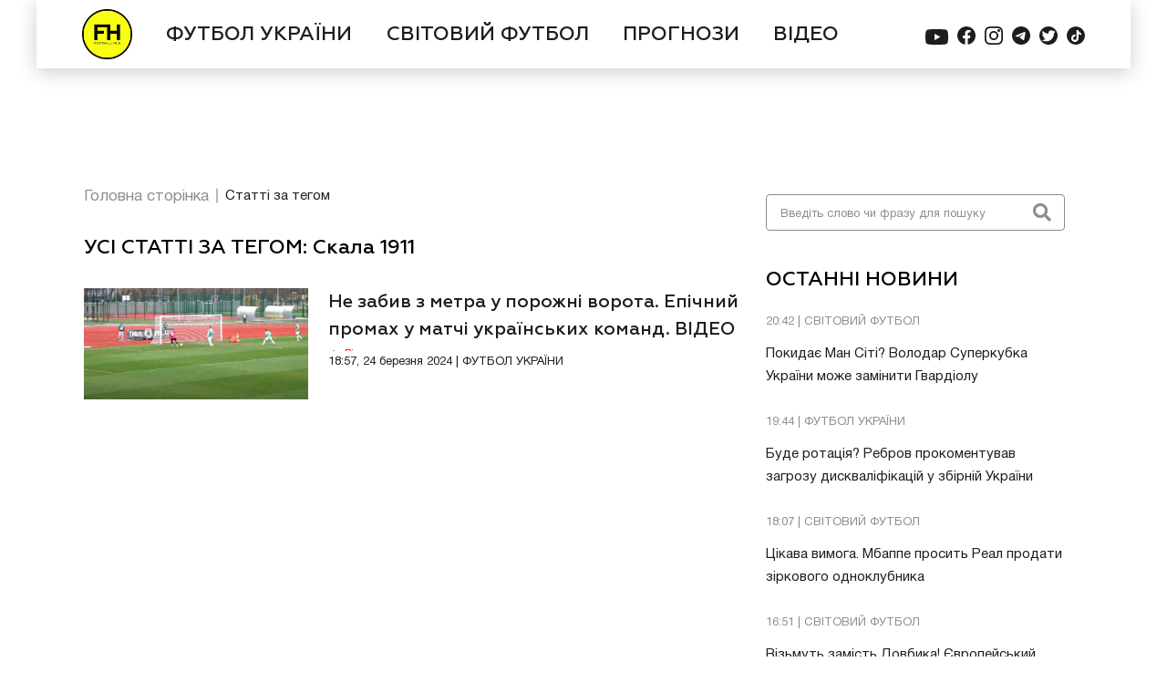

--- FILE ---
content_type: text/html; charset=UTF-8
request_url: https://footballhub.ua/tag/skala-1911
body_size: 11221
content:
<html lang="uk">
<head>

    <meta http-equiv="X-UA-Compatible" content="IE=edge">
    <meta http-equiv="Content-Type" content="text/html; charset=utf-8">
    <meta name="viewport" content="width=device-width, initial-scale=1, maximum-scale=1, user-scalable=0">
    <meta name="csrf-token" content="GBCev27N9qpZNNVkQs76L3DXn2FcWuQiHMvjWpQA" />

    <title></title>
    <meta name="robots" content="index, follow">
    <meta name="googlebot" content="index, follow, max-snippet:-1, max-image-preview:large, max-video-preview:-1">
    <meta name="bingbot" content="index, follow, max-snippet:-1, max-image-preview:large, max-video-preview:-1">
        





    <link rel="canonical" href="https://footballhub.ua/tag/skala-1911">
        <meta property="og:locale" content="uk_UA">
    <meta property="og:url" content="https://footballhub.ua/tag/skala-1911">
    <meta property="og:type" content="website">
    <meta property="og:title" content="">
    <meta property="og:site_name" content="FootballHub">

    <meta property="article:publisher" content="https://www.facebook.com/footballhubua">

        <meta property="og:image" content="https://img.footballhub.ua/2021/09/shaparenko_uefa_50evk5.jpg">
        <meta name="twitter:card" content="summary_large_image">

    <link rel="dns-prefetch" href="//fonts.googleapis.com">
    <link rel="dns-prefetch" href="//s.w.org">


    <link href="/css/style.css?id=ad7ebec9a6e2324965e6" rel="stylesheet">

    <link rel="preload"
          as="style"
          id="woohoo-google-fonts-css"
          href="https://fonts.googleapis.com/css?family=Oswald%3A400%2C300%2C700%7CLato%3A400%2C300%2C700%2C900%7CWork+Sans%3A400%2C300%2C500%2C600%2C700%2C800%2C900%7COpen+Sans%3A400%2C600%2C700%2C800%7CPlayfair+Display%3A400%2C700%2C900%2C400italic%7CRaleway%3A400%2C300%2C500%2C600%2C700%2C800%2C900%7CRoboto%3A400%2C300%2C100%2C700%7CMontserrat%3A400%2C700&amp;subset=latin%2Cgreek%2Cgreek-ext%2Cvietnamese%2Ccyrillic-ext%2Clatin-ext%2Ccyrillic"
          type="text/css" media="all">

    <link rel="apple-touch-icon" sizes="57x57" href="https://footballhub.ua/favicon/apple-icon-57x57.png">
    <link rel="apple-touch-icon" sizes="60x60" href="https://footballhub.ua/favicon/apple-icon-60x60.png">
    <link rel="apple-touch-icon" sizes="72x72" href="https://footballhub.ua/favicon/apple-icon-72x72.png">
    <link rel="apple-touch-icon" sizes="76x76" href="https://footballhub.ua/favicon/apple-icon-76x76.png">
    <link rel="apple-touch-icon" sizes="114x114" href="https://footballhub.ua/favicon/apple-icon-114x114.png">
    <link rel="apple-touch-icon" sizes="120x120" href="https://footballhub.ua/favicon/apple-icon-120x120.png">
    <link rel="apple-touch-icon" sizes="144x144" href="https://footballhub.ua/favicon/apple-icon-144x144.png">
    <link rel="apple-touch-icon" sizes="152x152" href="https://footballhub.ua/favicon/apple-icon-152x152.png">
    <link rel="apple-touch-icon" sizes="180x180" href="https://footballhub.ua/favicon/apple-icon-180x180.png">
    <link rel="icon" type="image/png" sizes="192x192"  href="https://footballhub.ua/favicon/android-icon-192x192.png">
    <link rel="icon" type="image/png" sizes="32x32" href="https://footballhub.ua/favicon/favicon-32x32.png">
    <link rel="icon" type="image/png" sizes="96x96" href="https://footballhub.ua/favicon/favicon-96x96.png">
    <link rel="icon" type="image/png" sizes="16x16" href="https://footballhub.ua/favicon/favicon-16x16.png">
    <link rel="manifest" href="https://footballhub.ua/favicon/manifest.json">
    <meta name="msapplication-TileColor" content="#ffffff">
    <meta name="msapplication-TileImage" content="https://footballhub.ua/favicon/ms-icon-144x144.png">
    <meta name="theme-color" content="#ffffff">



    


    <script>
      var googletag = googletag || {};
      googletag.cmd = googletag.cmd || [];

    </script>
    <script>
      googletag.cmd.push(function() {

        var mapping = googletag.sizeMapping().
        
        addSize([1200, 0], [[2000,1300]]).
        
        addSize([992, 0], [1200, 83]).
        addSize([768, 0], [768, 83]).
        addSize([576, 0], [576, 83]).
        addSize([425, 0], [425, 83]).
        addSize([375, 0], [375, 83]).
        addSize([0, 0], [320, 83]).build();

        
        // googletag.defineSlot('/82479101/Footballhub.com.ua/Footballhub_Brnd', [[1200, 83], [768, 83], [576, 83], [425, 83], [375, 83], [320, 83]], 'div-gpt-ad-1673962449670-0').defineSizeMapping(mapping).addService(googletag.pubads());
        googletag.defineSlot('/82479101/Footballhub.com.ua/Footballhub_Brnd', [[320, 83],[375, 83],[425, 83],[576, 83], [1200, 83], [768, 83], [2000, 1300]], 'div-gpt-ad-1580295585402-0').defineSizeMapping(mapping).addService(googletag.pubads());
        

        googletag.defineSlot('/82479101/Footballhub.com.ua/Footballhub_Content_mob', [300, 250], 'div-gpt-ad-1604055999152-0').addService(googletag.pubads());
        /*googletag.defineSlot('/82479101/Footballhub.com.ua/1250x250', [1200, 250], 'div-gpt-ad-1528117256469-0').addService(googletag.pubads());*/
        googletag.defineSlot('/82479101/Footballhub.com.ua/Footballhub_Display', [300, 600], 'div-gpt-ad-1528117256469-1').addService(googletag.pubads());
        googletag.defineSlot('/82479101/Footballhub.com.ua/Footballhub_Display_300x250_1', [300, 250], 'div-gpt-ad-1528117256469-2').addService(googletag.pubads());
        googletag.pubads().enableSingleRequest();
        googletag.pubads().collapseEmptyDivs();
        googletag.pubads().setTargeting('Page', ['MainPage']);
        googletag.enableServices();
      });
    </script>
    <script>
        window.googletag = window.googletag || {cmd: []};
        googletag.cmd.push(function() {
            googletag.defineSlot('/82479101/Footballhub.com.ua/Footballhub_300x250', [300, 250], 'div-gpt-ad-1732531728651-0').addService(googletag.pubads());
            googletag.enableServices();
        });
    </script>

    <link rel="preconnect" href="https://membrana-cdn.media/" crossorigin>
    <link rel="dns-prefetch" href="https://membrana-cdn.media/">



    <script>
        window.notsyCmd = window.notsyCmd || [];
        window.notsyCmd.push(function() {
            window.notsyInit({
                pageVersionAutodetect: true
            });
        });
    </script>
    <style>
        .nts-video {height: calc((100vw - 60) / 16 * 9); max-height: 360px}
        .nts-video-wrapper {padding-top: 10px; padding-bottom: 20px}
        .nts-video-label {font-size: 12px; font-family: "Helvetica Neue", Arial, sans-serif; line-height: 12px; text-transform: uppercase; color: #999; text-align: center}
    </style>

    



</head>

<body>
<noscript><iframe src="https://www.googletagmanager.com/ns.html?id=GTM-PWJW2QQ" height="0" width="0" style="display:none;visibility:hidden"></iframe></noscript>
<div id='div-gpt-ad-1580295585402-0' class="branding">
    <script>
      googletag.cmd.push(function() { googletag.display('div-gpt-ad-1580295585402-0'); });
    </script>
</div>
<div class="page-container" id="page">
    <header class="header">
    <div class="nav-bar-wrapper">
        <nav class="nav-bar">
            <div class="nav-bar-container">
                <div class="nav-bar-logo">
                    <a href="/" class="logo-img"></a>
                </div>
                <div class="nav-list-wrapper">
                    <ul class="nav-list" id="nav-list">
                        <li>
                            <form class="search-form search-form--navbar" action="https://footballhub.ua/news/search">
                                <input type="hidden" name="_token" value="GBCev27N9qpZNNVkQs76L3DXn2FcWuQiHMvjWpQA" />
                                <input class="search-form-input" name="query" placeholder="Введіть слово чи фразу для пошуку" type="text" autocomplete="off">
                                <button class="search-form-button" type="submit"><i class="fas fa-search"></i></button>
                            </form>
                        </li>
                                                    <li>
                                <a class="nav-list-item" href="https://footballhub.ua/category/futbol-ukrayini">
                                    ФУТБОЛ УКРАЇНИ
                                </a>
                            </li>
                                                    <li>
                                <a class="nav-list-item" href="https://footballhub.ua/category/svitoviy-futbol">
                                    СВІТОВИЙ ФУТБОЛ
                                </a>
                            </li>
                                                    <li>
                                <a class="nav-list-item" href="https://footballhub.ua/category/prohnozy">
                                    ПРОГНОЗИ
                                </a>
                            </li>
                                                <li>
                            <a class="nav-list-item" href="https://footballhub.ua/news/video">
                                ВІДЕО
                            </a>
                        </li>
                    </ul>
                </div>
                <ul class="social-media nav-bar__social-media">
                    <li class="social-media__item">
                        <a href="https://www.youtube.com/channel/UCTY4zQ2wDTZk91XeKXWUk7Q" rel="nofollow" class="social-media__link" target="_blank">
                            <svg width="25" height="25" viewBox="0 0 25 25" fill="none" xmlns="http://www.w3.org/2000/svg">
                                <path fill-rule="evenodd" clip-rule="evenodd" d="M22.2585 4.50726C23.3381 4.79516 24.1903 5.61774 24.4744 6.65968C25 8.55161 25 12.5 25 12.5C25 12.5 25 16.4484 24.4886 18.3403C24.1903 19.396 23.3523 20.2185 22.2727 20.4927C20.3125 21 12.5 21 12.5 21C12.5 21 4.6875 21 2.74148 20.4927C1.66193 20.2048 0.809659 19.3823 0.525568 18.3403C0 16.4484 0 12.5 0 12.5C0 12.5 0 8.55161 0.511364 6.65968C0.809659 5.60403 1.64773 4.78145 2.72727 4.50726C4.6875 4 12.5 4 12.5 4C12.5 4 20.3125 4 22.2585 4.50726ZM16.4772 12.5001L9.94312 16.092V8.90813L16.4772 12.5001Z"/>
                            </svg>
                        </a>
                    </li>
                    <li class="social-media__item">
                        <a href="https://www.facebook.com/footballhubua" rel="nofollow" class="social-media__link" target="_blank">
                            <svg width="20" height="20" viewBox="0 0 20 20" fill="none" xmlns="http://www.w3.org/2000/svg">
                                <path d="M20 10C20 4.47656 15.5234 0 10 0C4.47656 0 0 4.47656 0 10C0 14.9922 3.65625 19.1289 8.4375 19.8789V12.8906H5.89844V10H8.4375V7.79688C8.4375 5.29102 9.92969 3.90625 12.2148 3.90625C13.3086 3.90625 14.4531 4.10156 14.4531 4.10156V6.5625H13.1914C11.9492 6.5625 11.5625 7.33398 11.5625 8.125V10H14.3359L13.8926 12.8906H11.5625V19.8789C16.3438 19.1289 20 14.9922 20 10Z"/>
                            </svg>
                        </a>
                    </li>
                    <li class="social-media__item">
                        <a href="https://www.instagram.com/foothubua/" rel="nofollow" class="social-media__link" target="_blank">
                            <svg width="20" height="20" viewBox="0 0 20 20" fill="none" xmlns="http://www.w3.org/2000/svg">
                                <path d="M9.99603 1.80194C12.6667 1.80194 12.9802 1.81385 14.0357 1.86148C15.0119 1.90514 15.5397 2.06787 15.8929 2.20679C16.3611 2.38936 16.6944 2.60369 17.0437 2.95297C17.3929 3.30224 17.6111 3.63564 17.7897 4.10399C17.9246 4.45723 18.0913 4.98512 18.1349 5.9615C18.1825 7.01727 18.1944 7.33082 18.1944 10.002C18.1944 12.6732 18.1825 12.9867 18.1349 14.0425C18.0913 15.0189 17.9286 15.5467 17.7897 15.9C17.6071 16.3683 17.3929 16.7017 17.0437 17.051C16.6944 17.4003 16.3611 17.6186 15.8929 17.7972C15.5397 17.9321 15.0119 18.0988 14.0357 18.1425C12.9802 18.1901 12.6667 18.202 9.99603 18.202C7.3254 18.202 7.01191 18.1901 5.95635 18.1425C4.98016 18.0988 4.45238 17.9361 4.09921 17.7972C3.63095 17.6146 3.29762 17.4003 2.94841 17.051C2.59921 16.7017 2.38095 16.3683 2.20238 15.9C2.06746 15.5467 1.90079 15.0189 1.85714 14.0425C1.80952 12.9867 1.79762 12.6732 1.79762 10.002C1.79762 7.33082 1.80952 7.01727 1.85714 5.9615C1.90079 4.98512 2.06349 4.45723 2.20238 4.10399C2.38492 3.63564 2.59921 3.30224 2.94841 2.95297C3.29762 2.60369 3.63095 2.38539 4.09921 2.20679C4.45238 2.07184 4.98016 1.90514 5.95635 1.86148C7.01191 1.80988 7.32937 1.80194 9.99603 1.80194ZM9.99603 0C7.28175 0 6.94048 0.0119071 5.87302 0.0595356C4.80952 0.107164 4.08333 0.277833 3.44841 0.523914C2.78968 0.777932 2.23413 1.12324 1.67857 1.6789C1.12302 2.23457 0.781746 2.79421 0.52381 3.4491C0.277778 4.08414 0.107143 4.81048 0.0595238 5.87815C0.0119048 6.94185 0 7.28319 0 9.99802C0 12.7128 0.0119048 13.0542 0.0595238 14.1219C0.107143 15.1856 0.277778 15.9119 0.52381 16.5509C0.777778 17.2098 1.12302 17.7654 1.67857 18.3211C2.23413 18.8768 2.79365 19.2181 3.44841 19.4761C4.08333 19.7222 4.80952 19.8928 5.87698 19.9405C6.94445 19.9881 7.28175 20 10 20C12.7183 20 13.0556 19.9881 14.123 19.9405C15.1865 19.8928 15.9127 19.7222 16.5516 19.4761C17.2103 19.2221 17.7659 18.8768 18.3214 18.3211C18.877 17.7654 19.2183 17.2058 19.4762 16.5509C19.7222 15.9159 19.8929 15.1895 19.9405 14.1219C19.9881 13.0542 20 12.7168 20 9.99802C20 7.27922 19.9881 6.94185 19.9405 5.87418C19.8929 4.81048 19.7222 4.08414 19.4762 3.44513C19.2222 2.78627 18.877 2.2306 18.3214 1.67494C17.7659 1.11927 17.2064 0.777932 16.5516 0.519944C15.9167 0.273864 15.1905 0.103195 14.123 0.0555666C13.0516 0.0119071 12.7103 0 9.99603 0Z"/>
                                <path d="M10 5C7.24111 5 5 7.23725 5 10C5 12.7628 7.23725 15 10 15C12.7628 15 15 12.7628 15 10C15 7.23725 12.7628 5 10 5ZM10 13.2419C8.20711 13.2419 6.75425 11.789 6.75425 9.99614C6.75425 8.20325 8.20711 6.75039 10 6.75039C11.7929 6.75039 13.2457 8.20325 13.2457 9.99614C13.2457 11.789 11.7929 13.2419 10 13.2419Z"/>
                                <path d="M15.5 6C16.3284 6 17 5.32843 17 4.5C17 3.67157 16.3284 3 15.5 3C14.6716 3 14 3.67157 14 4.5C14 5.32843 14.6716 6 15.5 6Z"/>
                            </svg>
                        </a>
                    </li>
                    <li class="social-media__item">
                        <a href="https://t.me/+Z5ZTdSRxLXkyYjcy" rel="nofollow" class="social-media__link" target="_blank">
                            <svg width="20" height="20" viewBox="0 0 20 20" fill="none" xmlns="http://www.w3.org/2000/svg">
                                <path d="M10 20C15.5228 20 20 15.5228 20 10C20 4.47715 15.5228 0 10 0C4.47715 0 0 4.47715 0 10C0 15.5228 4.47715 20 10 20Z"/>
                                <path class="svg-icon-logo" fill-rule="evenodd" clip-rule="evenodd" d="M4.5266 9.89445C7.4418 8.62434 9.38573 7.78701 10.3584 7.38246C13.1355 6.22737 13.7125 6.02672 14.0887 6.02009C14.1714 6.01863 14.3563 6.03913 14.4762 6.13635C14.5773 6.21844 14.6052 6.32933 14.6185 6.40716C14.6318 6.48499 14.6484 6.66229 14.6352 6.80083C14.4847 8.38206 13.8335 12.2193 13.5022 13.9903C13.3621 14.7397 13.0861 14.9909 12.8188 15.0155C12.2381 15.069 11.7972 14.6318 11.2347 14.2631C10.3546 13.6861 9.85735 13.327 9.00303 12.764C8.01572 12.1134 8.65575 11.7558 9.21842 11.1714C9.36567 11.0184 11.9243 8.69114 11.9739 8.48002C11.98 8.45361 11.9858 8.35519 11.9273 8.30322C11.8689 8.25125 11.7826 8.26902 11.7203 8.28316C11.632 8.30319 10.226 9.23251 7.50222 11.0711C7.10313 11.3452 6.74164 11.4787 6.41776 11.4717C6.06071 11.464 5.37388 11.2698 4.8633 11.1039C4.23705 10.9003 3.73932 10.7927 3.78266 10.4469C3.80524 10.2669 4.05321 10.0827 4.5266 9.89445Z"/>
                            </svg>
                        </a>
                    </li>
                    <li class="social-media__item">
                        <a href="https://twitter.com/footballhub_ua" rel="nofollow" class="social-media__link" target="_blank">
                            <svg width="20" height="20" viewBox="0 0 20 20" fill="none" xmlns="http://www.w3.org/2000/svg">
                                <path d="M10 0C4.47714 0 0 4.47714 0 10C0 15.5229 4.47714 20 10 20C15.5229 20 20 15.5229 20 10C20 4.47714 15.5229 0 10 0ZM16.0471 7.3332C16.0518 7.45125 16.0542 7.56951 16.0542 7.68839C16.0542 11.9601 12.8037 16.3785 7.36409 16.3785C5.70128 16.3785 4.08225 15.904 2.68215 15.006C2.65289 14.9874 2.64082 14.9512 2.65248 14.9187C2.66414 14.8863 2.69708 14.8663 2.73084 14.8702C2.96573 14.8982 3.20593 14.9121 3.4443 14.9121C4.73801 14.9121 5.96276 14.5121 6.99867 13.7532C5.75693 13.6485 4.68972 12.8082 4.30588 11.6094C4.2979 11.5845 4.30363 11.5572 4.32082 11.5376C4.33821 11.518 4.36481 11.5094 4.39018 11.5141C4.73432 11.5793 5.08419 11.5836 5.42138 11.5288C4.14077 11.1308 3.24072 9.93125 3.24072 8.56552L3.24113 8.52583C3.24174 8.49985 3.25586 8.47611 3.27836 8.46322C3.30067 8.45013 3.32849 8.44992 3.351 8.46261C3.68491 8.64798 4.05442 8.76706 4.43356 8.81269C3.6976 8.22609 3.26547 7.33688 3.26547 6.38568C3.26547 5.83693 3.41074 5.2976 3.68573 4.82598C3.69801 4.80491 3.71969 4.79141 3.74384 4.78957C3.76818 4.78711 3.79171 4.79775 3.80706 4.81657C5.31335 6.66414 7.529 7.80174 9.89831 7.94803C9.85882 7.74916 9.83877 7.54414 9.83877 7.33729C9.83877 5.6266 11.2305 4.23509 12.941 4.23509C13.7819 4.23509 14.5946 4.58067 15.1771 5.18465C15.8337 5.05084 16.4591 4.80941 17.0369 4.46691C17.0633 4.45115 17.0965 4.45361 17.1208 4.47263C17.1446 4.49187 17.1544 4.52379 17.145 4.55325C16.9492 5.16563 16.5674 5.69985 16.0544 6.08552C16.5375 6.00143 17.0062 5.85944 17.4521 5.66159C17.4819 5.64788 17.5173 5.65647 17.5388 5.68164C17.5601 5.70701 17.5619 5.74322 17.5435 5.77064C17.1374 6.37852 16.6341 6.90414 16.0471 7.3332Z"/>
                            </svg>
                        </a>
                    </li>
                    <li class="social-media__item">
                        <a href="https://www.tiktok.com/@footballhubua" rel="nofollow" class="social-media__link" target="_blank">
                            <svg xmlns="http://www.w3.org/2000/svg" width="20" height="20" viewBox="0 0 20 20" fill="none">
                                <circle cx="10" cy="10" r="10"/>
                                <path class="svg-icon-logo" d="M15.3437 7.04938C14.7146 6.90686 14.1455 6.56267 13.7181 6.06623C13.2907 5.56978 13.0269 4.94659 12.9646 4.28608V4H10.7874V12.8881C10.7879 13.2824 10.6679 13.667 10.4444 13.9872C10.221 14.3074 9.90537 14.547 9.54238 14.6722C9.17938 14.7973 8.78737 14.8016 8.42187 14.6845C8.05638 14.5673 7.73592 14.3346 7.5059 14.0194C7.29983 13.7404 7.17364 13.4075 7.14161 13.0584C7.10958 12.7093 7.17298 12.358 7.32465 12.0441C7.47631 11.7302 7.7102 11.4663 7.99984 11.2823C8.28949 11.0982 8.62334 11.0013 8.96366 11.0025C9.15186 11.0014 9.33913 11.0299 9.51899 11.087V8.81139C9.30969 8.78469 9.09877 8.77382 8.88793 8.77888C8.11129 8.80026 7.35755 9.05452 6.71902 9.51052C6.08049 9.96652 5.58488 10.6045 5.29288 11.3462C5.00088 12.088 4.92516 12.9014 5.075 13.6869C5.22484 14.4723 5.59373 15.1957 6.1365 15.7684C6.69277 16.3511 7.40461 16.7503 8.18158 16.9152C8.95854 17.0801 9.76555 17.0034 10.5001 16.6947C11.2346 16.3859 11.8635 15.8592 12.3068 15.1815C12.7501 14.5037 12.9879 13.7054 12.9898 12.8881V8.33675C13.8679 8.98301 14.9209 9.32871 16 9.32504V7.1144C15.788 7.1153 15.5765 7.09351 15.3689 7.04938H15.3437Z" fill="white"/>
                            </svg>
                        </a>
                    </li>
                </ul>
                <div class="menu-bars">
                    <button class="nav-bar-btn" id="nav-bar-btn">
                        <i id="bars-icon" class="fas fa-bars"></i>
                    </button>
                </div>
            </div>
        </nav>
    </div>
    
    
    
    
    
    
    
    
    
    
    
    
    
</header>

    <aside  class="aside-news-section  hidden "
>
    <div class="search-section search-section--aside">
        <form class="search-form search-form--aside" action="https://footballhub.ua/news/search">
            <input class="search-form-input" name="query" placeholder="Введіть слово чи фразу для пошуку" type="text">
            <button class="search-form-button" type="submit"><i class="fas fa-search"></i></button>
        </form>
    </div>
    <!--Ads  Block-->

    <!--End Ads Block-->
    <div class="text-section last-news">
    <h2 class="section-title">ОСТАННІ НОВИНИ</h2>
    <ul class="text-news-list">
                <li class="text-section-item">
            <a href="https://footballhub.ua/pokydaie-man-siti-volodar-superkubka-ukrainy-mozhe-zaminyty-hvardiolu">
                <p class="text-section-item-label">20:42 | СВІТОВИЙ ФУТБОЛ                                                        </p>
                <p class="text-section-item-heading">
                    Покидає Ман Сіті? Володар Суперкубка України може замінити Гвардіолу
                </p>
            </a>
        </li>
                            <li class="text-section-item">
            <a href="https://footballhub.ua/bude-rotatsiia-rebrov-prokomentuvav-zahrozu-dyskvalifikatsii-u-zbirnii-ukrainy">
                <p class="text-section-item-label">19:44 | ФУТБОЛ УКРАЇНИ                                                        </p>
                <p class="text-section-item-heading">
                    Буде ротація? Ребров прокоментував загрозу дискваліфікацій у збірній України
                </p>
            </a>
        </li>
                            <li class="text-section-item">
            <a href="https://footballhub.ua/tsikava-vymoha-mbappe-prosyt-real-prodaty-zirkovoho-odnoklubnyka">
                <p class="text-section-item-label">18:07 | СВІТОВИЙ ФУТБОЛ                                                        </p>
                <p class="text-section-item-heading">
                    Цікава вимога. Мбаппе просить Реал продати зіркового одноклубника
                </p>
            </a>
        </li>
                            <li class="top-bookmaker-last-news-wrapper">

                </li>
                            <li class="text-section-item">
            <a href="https://footballhub.ua/vizmut-zamist-dovbyka-yevropeiskyi-hrand-rozpochav-peremovyny-iz-zirkoiu-barselony">
                <p class="text-section-item-label">16:51 | СВІТОВИЙ ФУТБОЛ                                                        </p>
                <p class="text-section-item-heading">
                    Візьмуть замість Довбика! Європейський гранд розпочав перемовини із зіркою Барселони
                </p>
            </a>
        </li>
                            <li class="text-section-item">
            <a href="https://footballhub.ua/pszh-hotuie-nespodivane-rishennia-yake-torknetsia-zabarnoho">
                <p class="text-section-item-label">15:28 | СВІТОВИЙ ФУТБОЛ                                                        </p>
                <p class="text-section-item-heading">
                    ПСЖ готує несподіване рішення, яке торкнеться Забарного
                </p>
            </a>
        </li>
                            <li class="text-section-item">
            <a href="https://footballhub.ua/rozkryly-prychynu-yevropeiskyi-hrand-vrazyv-neochikuvanym-krokom-shchodo-ukraintsia-">
                <p class="text-section-item-label">14:10 | СВІТОВИЙ ФУТБОЛ                                                        </p>
                <p class="text-section-item-heading">
                    Розкрили причину. Європейський гранд вразив неочікуваним кроком щодо українця
                </p>
            </a>
        </li>
                        </ul>
</div>
    <div class="ads-container_300x250"><!-- /82479101/Footballhub.com.ua/Footballhub_Display_300x250_1 -->
    <div id="div-gpt-ad-1528117256469-2" style="height: 250px; width: 300px; display: none;" data-google-query-id="CKLv1-qvxPACFdvuuwgdLssMKQ">
        <script>
          googletag.cmd.push(function() { googletag.display('div-gpt-ad-1528117256469-2'); });
        </script>
        <div id="google_ads_iframe_/82479101/Footballhub.com.ua/Footballhub_Display_300x250_1_0__container__" style="border: 0pt none; margin: auto; text-align: center; width: 300px; height: 0px;"></div>
    </div>
</div>
    <div class="text-section last-videos">
    <h2 class="section-title">ОСТАННІ ВІДЕО</h2>
    <ul class="text-news-list">
                <li class="text-section-item">
            <a href="https://footballhub.ua/pereide-v-toplihu-kluby-apl-zatsikavylysia-talantom-dynamo">
                <p class="text-section-item-label">09:05, 11 листопада 2025 | СВІТОВИЙ ФУТБОЛ                                                                 <span class="fh-tag-video fh-tag-video--text-section">Відео</span>
                                    </p>
                <p class="text-section-item-heading">
                    Переїде в ТОПлігу?! Клуби АПЛ зацікавилися талантом Динамо
                </p>
            </a>
        </li>
                <li class="text-section-item">
            <a href="https://footballhub.ua/budut-novi-hravtsi-vidomo-kym-vzymku-pidsylytsia-dynamo-">
                <p class="text-section-item-label">18:47, 10 листопада 2025 | ФУТБОЛ УКРАЇНИ                     <span class="fh-tag-exclusive fh-tag-exclusive--text-section">Ексклюзив</span>                                            <span class="fh-tag-video fh-tag-video--text-section">Відео</span>
                                    </p>
                <p class="text-section-item-heading">
                    Будуть нові гравці. Відомо, ким взимку підсилиться Динамо
                </p>
            </a>
        </li>
                <li class="text-section-item">
            <a href="https://footballhub.ua/maisternyi-udar-sudakov-vidznachyvsia-cherhovym-holom-za-benfiku-video">
                <p class="text-section-item-label">00:11, 10 листопада 2025 | СВІТОВИЙ ФУТБОЛ                                                                 <span class="fh-tag-video fh-tag-video--text-section">Відео</span>
                                    </p>
                <p class="text-section-item-heading">
                    Майстерний удар. Судаков відзначився черговим голом за Бенфіку. ВІДЕО
                </p>
            </a>
        </li>
                <li class="text-section-item">
            <a href="https://footballhub.ua/shcho-pishlo-ne-tak-shovkovskyi-skazav-chomu-dynamo-prohralo-lnz">
                <p class="text-section-item-label">18:54, 09 листопада 2025 | ФУТБОЛ УКРАЇНИ                                                                 <span class="fh-tag-video fh-tag-video--text-section">Відео</span>
                                    </p>
                <p class="text-section-item-heading">
                    Що пішло не так?! Шовковський сказав, чому Динамо програло ЛНЗ
                </p>
            </a>
        </li>
                <li class="text-section-item">
            <a href="https://footballhub.ua/sensatsiia-dynamo-zaznalo-fiasko-v-matchi-z-lnz-video">
                <p class="text-section-item-label">17:23, 09 листопада 2025 | ФУТБОЛ УКРАЇНИ                                                                 <span class="fh-tag-video fh-tag-video--text-section">Відео</span>
                                    </p>
                <p class="text-section-item-heading">
                    Сенсація! Динамо зазнало фіаско в матчі з ЛНЗ. ВІДЕО
                </p>
            </a>
        </li>
                <li class="text-section-item">
            <a href="https://footballhub.ua/potriben-shovkovskomu-hravets-dynamo-zrobyv-dubl-zakordonom-video">
                <p class="text-section-item-label">10:10, 09 листопада 2025 | СВІТОВИЙ ФУТБОЛ                                                                 <span class="fh-tag-video fh-tag-video--text-section">Відео</span>
                                    </p>
                <p class="text-section-item-heading">
                    Потрібен Шовковському! Гравець Динамо зробив дубль закордоном. ВІДЕО
                </p>
            </a>
        </li>
            </ul>
</div>
    <div class="ads-container_300x600  ">
    <div id='div-gpt-ad-1528117256469-1' style='height:600px; width:300px;'>
        <script>
          googletag.cmd.push(function() { googletag.display('div-gpt-ad-1528117256469-1'); });
        </script>
    </div>
</div>
</aside>
        <main class="main-section">
        <div class="bread-crumbs">
            <ul class="bread-crumbs__list">
                <li class="bread-crumbs__item">
                    <a class="bread-crumbs__link" href="https://footballhub.ua">Головна сторінка</a>
                </li>
                <li class="bread-crumbs__item">
                    <a class="bread-crumbs__link" href="https://footballhub.ua/tag/skala-1911">Статті за тегом</a>
                </li>
            </ul>
        </div>
        <section class="category-page">
            <h2 class="section-title">УСІ СТАТТІ ЗА ТЕГОМ:  Скала 1911</h2>
            <ul class="category-news-list">
                                    <li class="news-item">
    <a href="https://footballhub.ua/ne-zabyv-z-metra-u-porozhni-vorota-epichnyi-promakh-u-matchi-ukrainskykh-komand-video" class="news-card-item">
        <div class="news-card-item-cover">
            <img src="https://img.footballhub.ua/2024/03/photo1711296922.webp" alt="">
        </div>
        <div class="news-card-text">
            <p class="news-card-heading">Не забив з метра у порожні ворота. Епічний промах у матчі українських команд. ВІДЕО
                                                    <span class="fh-tag-video fh-tag-video--text-section">Відео</span>
                            </p>
            <p class="news-card-label">18:57, 24 березня 2024 | ФУТБОЛ УКРАЇНИ</p>
        </div>
    </a>
</li>
                                                </ul>
        </section>
        
    </main>
   
    <footer class="footer">
    <div class="footer-container">

        <div class="footer-contacts">
            Онлайн-медіа FootballHub<br>
            Товариство з обмеженою відповідальністю «1+1 ІНТЕРНЕТ»<br>
            04080, м. Київ, вул. Кирилівська, буд. 23<br>
            Тел. 044 490 01 01, Email: <a href="mailto:footballhub@1plus1.tv">footballhub@1plus1.tv</a><br><br>
            Ідентифікатор в Реєстрі суб’єктіву сфері медіа - R40-05818
        </div>

        <p class="footer-heading">МИ У СОЦ. МЕРЕЖАХ</p>
        <ul class="social-media">
            <li class="social-media-icons">
                <a rel="nofollow" href="https://www.youtube.com/channel/UCTY4zQ2wDTZk91XeKXWUk7Q" target="_blank">
                    <i class="fab fa-youtube"></i>
                </a>
            </li>
            <li class="social-media-icons">
                <a rel="nofollow" href="https://www.facebook.com/footballhubua/" target="_blank">
                    <i class="fab fa-facebook"></i>
                </a>
            </li>
            <li class="social-media-icons">
                <a rel="nofollow" href="https://www.instagram.com/foothubua/" target="_blank">
                    <i class="fab fa-instagram"></i>
                </a>
            </li>

            <li class="social-media-icons">
                <a rel="nofollow" href="https://t.me/+Z5ZTdSRxLXkyYjcy" target="_blank">
                    <i class="fab fa-telegram"></i>
                </a>
            </li>
            <li class="social-media-icons ">
                <a rel="nofollow" href="https://twitter.com/footballhub_ua" target="_blank">
                    <i class="fab fa-twitter-square"></i>
                </a>
            </li>
            <li class="social-media-icons ">
                <a rel="nofollow" href="https://www.tiktok.com/@footballhubua" target="_blank">
                    <i class="fab fa-tiktok"></i>
                </a>
            </li>
        </ul>
        <div class="policy">
            <a href="https://footballhub.ua/page/policy">Полiтика конфiденцiйностi</a>
            <p>© Copyright 2025, All Rights Reserved Powered by FootballHub</p>
        </div>
        <div class="usage-policy">
            <p>Даний Сайт призначено для осіб старше 21 (двадцяти одного) року.</p>
            <p>Приступаючи до використання https://footballhub.ua, Користувач цим підтверджує, що досяг 21-річного віку.</p>
            <p>У разі , якщо Ви (Користувач) не досягли 21-річного віку  - не розпочинайте або припиніть користування Сайтом.</p>
            <p style="margin-bottom: 25px;">Адміністрація Сайту не несе відповідальності за законність використання Сайту та його сервісів Користувачем, який  не досяг 21-річного віку.</p>
            <p>Твори Getty Images, що розміщені на сайті, не можуть бути використані третіми особами без письмового дозволу ТОВ «ГЛОБАЛ ІМІДЖЕС ЮКРЕЙН.</p>
        </div>
    </div>
</footer>
</div>
<script src="/js/index.js?id=98db545c0e6a6c8da1f4"></script>
<div id="api-gpt-catfish" data-fixed="true" style="position: fixed; background-color: transparent; width: 100%; height: auto; min-height: 180px; max-height: 200px; min-width: 300px; border-top: 0; text-align: center; left: 0; display: block; margin: 0 auto; z-index: 10000;"></div>

























</body>
</html>



--- FILE ---
content_type: text/html; charset=utf-8
request_url: https://www.google.com/recaptcha/api2/aframe
body_size: 268
content:
<!DOCTYPE HTML><html><head><meta http-equiv="content-type" content="text/html; charset=UTF-8"></head><body><script nonce="yRVRnjtfe8LEN79k6OtuXA">/** Anti-fraud and anti-abuse applications only. See google.com/recaptcha */ try{var clients={'sodar':'https://pagead2.googlesyndication.com/pagead/sodar?'};window.addEventListener("message",function(a){try{if(a.source===window.parent){var b=JSON.parse(a.data);var c=clients[b['id']];if(c){var d=document.createElement('img');d.src=c+b['params']+'&rc='+(localStorage.getItem("rc::a")?sessionStorage.getItem("rc::b"):"");window.document.body.appendChild(d);sessionStorage.setItem("rc::e",parseInt(sessionStorage.getItem("rc::e")||0)+1);localStorage.setItem("rc::h",'1762975064330');}}}catch(b){}});window.parent.postMessage("_grecaptcha_ready", "*");}catch(b){}</script></body></html>

--- FILE ---
content_type: text/css
request_url: https://footballhub.ua/css/style.css?id=ad7ebec9a6e2324965e6
body_size: 25661
content:
/*!
 * Font Awesome Free 5.15.3 by @fontawesome - https://fontawesome.com
 * License - https://fontawesome.com/license/free (Icons: CC BY 4.0, Fonts: SIL OFL 1.1, Code: MIT License)
 */.fa,.fab,.fad,.fal,.far,.fas{-moz-osx-font-smoothing:grayscale;-webkit-font-smoothing:antialiased;display:inline-block;font-style:normal;font-variant:normal;text-rendering:auto;line-height:1}.fa-lg{font-size:1.33333em;line-height:.75em;vertical-align:-.0667em}.fa-xs{font-size:.75em}.fa-sm{font-size:.875em}.fa-1x{font-size:1em}.fa-2x{font-size:2em}.fa-3x{font-size:3em}.fa-4x{font-size:4em}.fa-5x{font-size:5em}.fa-6x{font-size:6em}.fa-7x{font-size:7em}.fa-8x{font-size:8em}.fa-9x{font-size:9em}.fa-10x{font-size:10em}.fa-fw{text-align:center;width:1.25em}.fa-ul{list-style-type:none;margin-left:2.5em;padding-left:0}.fa-ul>li{position:relative}.fa-li{left:-2em;position:absolute;text-align:center;width:2em;line-height:inherit}.fa-border{border:.08em solid #eee;border-radius:.1em;padding:.2em .25em .15em}.fa-pull-left{float:left}.fa-pull-right{float:right}.fa.fa-pull-left,.fab.fa-pull-left,.fal.fa-pull-left,.far.fa-pull-left,.fas.fa-pull-left{margin-right:.3em}.fa.fa-pull-right,.fab.fa-pull-right,.fal.fa-pull-right,.far.fa-pull-right,.fas.fa-pull-right{margin-left:.3em}.fa-spin{-webkit-animation:fa-spin 2s linear infinite;animation:fa-spin 2s linear infinite}.fa-pulse{-webkit-animation:fa-spin 1s steps(8) infinite;animation:fa-spin 1s steps(8) infinite}@-webkit-keyframes fa-spin{0%{transform:rotate(0deg)}to{transform:rotate(1turn)}}@keyframes fa-spin{0%{transform:rotate(0deg)}to{transform:rotate(1turn)}}.fa-rotate-90{-ms-filter:"progid:DXImageTransform.Microsoft.BasicImage(rotation=1)";transform:rotate(90deg)}.fa-rotate-180{-ms-filter:"progid:DXImageTransform.Microsoft.BasicImage(rotation=2)";transform:rotate(180deg)}.fa-rotate-270{-ms-filter:"progid:DXImageTransform.Microsoft.BasicImage(rotation=3)";transform:rotate(270deg)}.fa-flip-horizontal{-ms-filter:"progid:DXImageTransform.Microsoft.BasicImage(rotation=0, mirror=1)";transform:scaleX(-1)}.fa-flip-vertical{transform:scaleY(-1)}.fa-flip-both,.fa-flip-horizontal.fa-flip-vertical,.fa-flip-vertical{-ms-filter:"progid:DXImageTransform.Microsoft.BasicImage(rotation=2, mirror=1)"}.fa-flip-both,.fa-flip-horizontal.fa-flip-vertical{transform:scale(-1)}:root .fa-flip-both,:root .fa-flip-horizontal,:root .fa-flip-vertical,:root .fa-rotate-90,:root .fa-rotate-180,:root .fa-rotate-270{filter:none}.fa-stack{display:inline-block;height:2em;line-height:2em;position:relative;vertical-align:middle;width:2.5em}.fa-stack-1x,.fa-stack-2x{left:0;position:absolute;text-align:center;width:100%}.fa-stack-1x{line-height:inherit}.fa-stack-2x{font-size:2em}.fa-inverse{color:#fff}.fa-500px:before{content:"\f26e"}.fa-accessible-icon:before{content:"\f368"}.fa-accusoft:before{content:"\f369"}.fa-acquisitions-incorporated:before{content:"\f6af"}.fa-ad:before{content:"\f641"}.fa-address-book:before{content:"\f2b9"}.fa-address-card:before{content:"\f2bb"}.fa-adjust:before{content:"\f042"}.fa-adn:before{content:"\f170"}.fa-adversal:before{content:"\f36a"}.fa-affiliatetheme:before{content:"\f36b"}.fa-air-freshener:before{content:"\f5d0"}.fa-airbnb:before{content:"\f834"}.fa-algolia:before{content:"\f36c"}.fa-align-center:before{content:"\f037"}.fa-align-justify:before{content:"\f039"}.fa-align-left:before{content:"\f036"}.fa-align-right:before{content:"\f038"}.fa-alipay:before{content:"\f642"}.fa-allergies:before{content:"\f461"}.fa-amazon:before{content:"\f270"}.fa-amazon-pay:before{content:"\f42c"}.fa-ambulance:before{content:"\f0f9"}.fa-american-sign-language-interpreting:before{content:"\f2a3"}.fa-amilia:before{content:"\f36d"}.fa-anchor:before{content:"\f13d"}.fa-android:before{content:"\f17b"}.fa-angellist:before{content:"\f209"}.fa-angle-double-down:before{content:"\f103"}.fa-angle-double-left:before{content:"\f100"}.fa-angle-double-right:before{content:"\f101"}.fa-angle-double-up:before{content:"\f102"}.fa-angle-down:before{content:"\f107"}.fa-angle-left:before{content:"\f104"}.fa-angle-right:before{content:"\f105"}.fa-angle-up:before{content:"\f106"}.fa-angry:before{content:"\f556"}.fa-angrycreative:before{content:"\f36e"}.fa-angular:before{content:"\f420"}.fa-ankh:before{content:"\f644"}.fa-app-store:before{content:"\f36f"}.fa-app-store-ios:before{content:"\f370"}.fa-apper:before{content:"\f371"}.fa-apple:before{content:"\f179"}.fa-apple-alt:before{content:"\f5d1"}.fa-apple-pay:before{content:"\f415"}.fa-archive:before{content:"\f187"}.fa-archway:before{content:"\f557"}.fa-arrow-alt-circle-down:before{content:"\f358"}.fa-arrow-alt-circle-left:before{content:"\f359"}.fa-arrow-alt-circle-right:before{content:"\f35a"}.fa-arrow-alt-circle-up:before{content:"\f35b"}.fa-arrow-circle-down:before{content:"\f0ab"}.fa-arrow-circle-left:before{content:"\f0a8"}.fa-arrow-circle-right:before{content:"\f0a9"}.fa-arrow-circle-up:before{content:"\f0aa"}.fa-arrow-down:before{content:"\f063"}.fa-arrow-left:before{content:"\f060"}.fa-arrow-right:before{content:"\f061"}.fa-arrow-up:before{content:"\f062"}.fa-arrows-alt:before{content:"\f0b2"}.fa-arrows-alt-h:before{content:"\f337"}.fa-arrows-alt-v:before{content:"\f338"}.fa-artstation:before{content:"\f77a"}.fa-assistive-listening-systems:before{content:"\f2a2"}.fa-asterisk:before{content:"\f069"}.fa-asymmetrik:before{content:"\f372"}.fa-at:before{content:"\f1fa"}.fa-atlas:before{content:"\f558"}.fa-atlassian:before{content:"\f77b"}.fa-atom:before{content:"\f5d2"}.fa-audible:before{content:"\f373"}.fa-audio-description:before{content:"\f29e"}.fa-autoprefixer:before{content:"\f41c"}.fa-avianex:before{content:"\f374"}.fa-aviato:before{content:"\f421"}.fa-award:before{content:"\f559"}.fa-aws:before{content:"\f375"}.fa-baby:before{content:"\f77c"}.fa-baby-carriage:before{content:"\f77d"}.fa-backspace:before{content:"\f55a"}.fa-backward:before{content:"\f04a"}.fa-bacon:before{content:"\f7e5"}.fa-bacteria:before{content:"\e059"}.fa-bacterium:before{content:"\e05a"}.fa-bahai:before{content:"\f666"}.fa-balance-scale:before{content:"\f24e"}.fa-balance-scale-left:before{content:"\f515"}.fa-balance-scale-right:before{content:"\f516"}.fa-ban:before{content:"\f05e"}.fa-band-aid:before{content:"\f462"}.fa-bandcamp:before{content:"\f2d5"}.fa-barcode:before{content:"\f02a"}.fa-bars:before{content:"\f0c9"}.fa-baseball-ball:before{content:"\f433"}.fa-basketball-ball:before{content:"\f434"}.fa-bath:before{content:"\f2cd"}.fa-battery-empty:before{content:"\f244"}.fa-battery-full:before{content:"\f240"}.fa-battery-half:before{content:"\f242"}.fa-battery-quarter:before{content:"\f243"}.fa-battery-three-quarters:before{content:"\f241"}.fa-battle-net:before{content:"\f835"}.fa-bed:before{content:"\f236"}.fa-beer:before{content:"\f0fc"}.fa-behance:before{content:"\f1b4"}.fa-behance-square:before{content:"\f1b5"}.fa-bell:before{content:"\f0f3"}.fa-bell-slash:before{content:"\f1f6"}.fa-bezier-curve:before{content:"\f55b"}.fa-bible:before{content:"\f647"}.fa-bicycle:before{content:"\f206"}.fa-biking:before{content:"\f84a"}.fa-bimobject:before{content:"\f378"}.fa-binoculars:before{content:"\f1e5"}.fa-biohazard:before{content:"\f780"}.fa-birthday-cake:before{content:"\f1fd"}.fa-bitbucket:before{content:"\f171"}.fa-bitcoin:before{content:"\f379"}.fa-bity:before{content:"\f37a"}.fa-black-tie:before{content:"\f27e"}.fa-blackberry:before{content:"\f37b"}.fa-blender:before{content:"\f517"}.fa-blender-phone:before{content:"\f6b6"}.fa-blind:before{content:"\f29d"}.fa-blog:before{content:"\f781"}.fa-blogger:before{content:"\f37c"}.fa-blogger-b:before{content:"\f37d"}.fa-bluetooth:before{content:"\f293"}.fa-bluetooth-b:before{content:"\f294"}.fa-bold:before{content:"\f032"}.fa-bolt:before{content:"\f0e7"}.fa-bomb:before{content:"\f1e2"}.fa-bone:before{content:"\f5d7"}.fa-bong:before{content:"\f55c"}.fa-book:before{content:"\f02d"}.fa-book-dead:before{content:"\f6b7"}.fa-book-medical:before{content:"\f7e6"}.fa-book-open:before{content:"\f518"}.fa-book-reader:before{content:"\f5da"}.fa-bookmark:before{content:"\f02e"}.fa-bootstrap:before{content:"\f836"}.fa-border-all:before{content:"\f84c"}.fa-border-none:before{content:"\f850"}.fa-border-style:before{content:"\f853"}.fa-bowling-ball:before{content:"\f436"}.fa-box:before{content:"\f466"}.fa-box-open:before{content:"\f49e"}.fa-box-tissue:before{content:"\e05b"}.fa-boxes:before{content:"\f468"}.fa-braille:before{content:"\f2a1"}.fa-brain:before{content:"\f5dc"}.fa-bread-slice:before{content:"\f7ec"}.fa-briefcase:before{content:"\f0b1"}.fa-briefcase-medical:before{content:"\f469"}.fa-broadcast-tower:before{content:"\f519"}.fa-broom:before{content:"\f51a"}.fa-brush:before{content:"\f55d"}.fa-btc:before{content:"\f15a"}.fa-buffer:before{content:"\f837"}.fa-bug:before{content:"\f188"}.fa-building:before{content:"\f1ad"}.fa-bullhorn:before{content:"\f0a1"}.fa-bullseye:before{content:"\f140"}.fa-burn:before{content:"\f46a"}.fa-buromobelexperte:before{content:"\f37f"}.fa-bus:before{content:"\f207"}.fa-bus-alt:before{content:"\f55e"}.fa-business-time:before{content:"\f64a"}.fa-buy-n-large:before{content:"\f8a6"}.fa-buysellads:before{content:"\f20d"}.fa-calculator:before{content:"\f1ec"}.fa-calendar:before{content:"\f133"}.fa-calendar-alt:before{content:"\f073"}.fa-calendar-check:before{content:"\f274"}.fa-calendar-day:before{content:"\f783"}.fa-calendar-minus:before{content:"\f272"}.fa-calendar-plus:before{content:"\f271"}.fa-calendar-times:before{content:"\f273"}.fa-calendar-week:before{content:"\f784"}.fa-camera:before{content:"\f030"}.fa-camera-retro:before{content:"\f083"}.fa-campground:before{content:"\f6bb"}.fa-canadian-maple-leaf:before{content:"\f785"}.fa-candy-cane:before{content:"\f786"}.fa-cannabis:before{content:"\f55f"}.fa-capsules:before{content:"\f46b"}.fa-car:before{content:"\f1b9"}.fa-car-alt:before{content:"\f5de"}.fa-car-battery:before{content:"\f5df"}.fa-car-crash:before{content:"\f5e1"}.fa-car-side:before{content:"\f5e4"}.fa-caravan:before{content:"\f8ff"}.fa-caret-down:before{content:"\f0d7"}.fa-caret-left:before{content:"\f0d9"}.fa-caret-right:before{content:"\f0da"}.fa-caret-square-down:before{content:"\f150"}.fa-caret-square-left:before{content:"\f191"}.fa-caret-square-right:before{content:"\f152"}.fa-caret-square-up:before{content:"\f151"}.fa-caret-up:before{content:"\f0d8"}.fa-carrot:before{content:"\f787"}.fa-cart-arrow-down:before{content:"\f218"}.fa-cart-plus:before{content:"\f217"}.fa-cash-register:before{content:"\f788"}.fa-cat:before{content:"\f6be"}.fa-cc-amazon-pay:before{content:"\f42d"}.fa-cc-amex:before{content:"\f1f3"}.fa-cc-apple-pay:before{content:"\f416"}.fa-cc-diners-club:before{content:"\f24c"}.fa-cc-discover:before{content:"\f1f2"}.fa-cc-jcb:before{content:"\f24b"}.fa-cc-mastercard:before{content:"\f1f1"}.fa-cc-paypal:before{content:"\f1f4"}.fa-cc-stripe:before{content:"\f1f5"}.fa-cc-visa:before{content:"\f1f0"}.fa-centercode:before{content:"\f380"}.fa-centos:before{content:"\f789"}.fa-certificate:before{content:"\f0a3"}.fa-chair:before{content:"\f6c0"}.fa-chalkboard:before{content:"\f51b"}.fa-chalkboard-teacher:before{content:"\f51c"}.fa-charging-station:before{content:"\f5e7"}.fa-chart-area:before{content:"\f1fe"}.fa-chart-bar:before{content:"\f080"}.fa-chart-line:before{content:"\f201"}.fa-chart-pie:before{content:"\f200"}.fa-check:before{content:"\f00c"}.fa-check-circle:before{content:"\f058"}.fa-check-double:before{content:"\f560"}.fa-check-square:before{content:"\f14a"}.fa-cheese:before{content:"\f7ef"}.fa-chess:before{content:"\f439"}.fa-chess-bishop:before{content:"\f43a"}.fa-chess-board:before{content:"\f43c"}.fa-chess-king:before{content:"\f43f"}.fa-chess-knight:before{content:"\f441"}.fa-chess-pawn:before{content:"\f443"}.fa-chess-queen:before{content:"\f445"}.fa-chess-rook:before{content:"\f447"}.fa-chevron-circle-down:before{content:"\f13a"}.fa-chevron-circle-left:before{content:"\f137"}.fa-chevron-circle-right:before{content:"\f138"}.fa-chevron-circle-up:before{content:"\f139"}.fa-chevron-down:before{content:"\f078"}.fa-chevron-left:before{content:"\f053"}.fa-chevron-right:before{content:"\f054"}.fa-chevron-up:before{content:"\f077"}.fa-child:before{content:"\f1ae"}.fa-chrome:before{content:"\f268"}.fa-chromecast:before{content:"\f838"}.fa-church:before{content:"\f51d"}.fa-circle:before{content:"\f111"}.fa-circle-notch:before{content:"\f1ce"}.fa-city:before{content:"\f64f"}.fa-clinic-medical:before{content:"\f7f2"}.fa-clipboard:before{content:"\f328"}.fa-clipboard-check:before{content:"\f46c"}.fa-clipboard-list:before{content:"\f46d"}.fa-clock:before{content:"\f017"}.fa-clone:before{content:"\f24d"}.fa-closed-captioning:before{content:"\f20a"}.fa-cloud:before{content:"\f0c2"}.fa-cloud-download-alt:before{content:"\f381"}.fa-cloud-meatball:before{content:"\f73b"}.fa-cloud-moon:before{content:"\f6c3"}.fa-cloud-moon-rain:before{content:"\f73c"}.fa-cloud-rain:before{content:"\f73d"}.fa-cloud-showers-heavy:before{content:"\f740"}.fa-cloud-sun:before{content:"\f6c4"}.fa-cloud-sun-rain:before{content:"\f743"}.fa-cloud-upload-alt:before{content:"\f382"}.fa-cloudflare:before{content:"\e07d"}.fa-cloudscale:before{content:"\f383"}.fa-cloudsmith:before{content:"\f384"}.fa-cloudversify:before{content:"\f385"}.fa-cocktail:before{content:"\f561"}.fa-code:before{content:"\f121"}.fa-code-branch:before{content:"\f126"}.fa-codepen:before{content:"\f1cb"}.fa-codiepie:before{content:"\f284"}.fa-coffee:before{content:"\f0f4"}.fa-cog:before{content:"\f013"}.fa-cogs:before{content:"\f085"}.fa-coins:before{content:"\f51e"}.fa-columns:before{content:"\f0db"}.fa-comment:before{content:"\f075"}.fa-comment-alt:before{content:"\f27a"}.fa-comment-dollar:before{content:"\f651"}.fa-comment-dots:before{content:"\f4ad"}.fa-comment-medical:before{content:"\f7f5"}.fa-comment-slash:before{content:"\f4b3"}.fa-comments:before{content:"\f086"}.fa-comments-dollar:before{content:"\f653"}.fa-compact-disc:before{content:"\f51f"}.fa-compass:before{content:"\f14e"}.fa-compress:before{content:"\f066"}.fa-compress-alt:before{content:"\f422"}.fa-compress-arrows-alt:before{content:"\f78c"}.fa-concierge-bell:before{content:"\f562"}.fa-confluence:before{content:"\f78d"}.fa-connectdevelop:before{content:"\f20e"}.fa-contao:before{content:"\f26d"}.fa-cookie:before{content:"\f563"}.fa-cookie-bite:before{content:"\f564"}.fa-copy:before{content:"\f0c5"}.fa-copyright:before{content:"\f1f9"}.fa-cotton-bureau:before{content:"\f89e"}.fa-couch:before{content:"\f4b8"}.fa-cpanel:before{content:"\f388"}.fa-creative-commons:before{content:"\f25e"}.fa-creative-commons-by:before{content:"\f4e7"}.fa-creative-commons-nc:before{content:"\f4e8"}.fa-creative-commons-nc-eu:before{content:"\f4e9"}.fa-creative-commons-nc-jp:before{content:"\f4ea"}.fa-creative-commons-nd:before{content:"\f4eb"}.fa-creative-commons-pd:before{content:"\f4ec"}.fa-creative-commons-pd-alt:before{content:"\f4ed"}.fa-creative-commons-remix:before{content:"\f4ee"}.fa-creative-commons-sa:before{content:"\f4ef"}.fa-creative-commons-sampling:before{content:"\f4f0"}.fa-creative-commons-sampling-plus:before{content:"\f4f1"}.fa-creative-commons-share:before{content:"\f4f2"}.fa-creative-commons-zero:before{content:"\f4f3"}.fa-credit-card:before{content:"\f09d"}.fa-critical-role:before{content:"\f6c9"}.fa-crop:before{content:"\f125"}.fa-crop-alt:before{content:"\f565"}.fa-cross:before{content:"\f654"}.fa-crosshairs:before{content:"\f05b"}.fa-crow:before{content:"\f520"}.fa-crown:before{content:"\f521"}.fa-crutch:before{content:"\f7f7"}.fa-css3:before{content:"\f13c"}.fa-css3-alt:before{content:"\f38b"}.fa-cube:before{content:"\f1b2"}.fa-cubes:before{content:"\f1b3"}.fa-cut:before{content:"\f0c4"}.fa-cuttlefish:before{content:"\f38c"}.fa-d-and-d:before{content:"\f38d"}.fa-d-and-d-beyond:before{content:"\f6ca"}.fa-dailymotion:before{content:"\e052"}.fa-dashcube:before{content:"\f210"}.fa-database:before{content:"\f1c0"}.fa-deaf:before{content:"\f2a4"}.fa-deezer:before{content:"\e077"}.fa-delicious:before{content:"\f1a5"}.fa-democrat:before{content:"\f747"}.fa-deploydog:before{content:"\f38e"}.fa-deskpro:before{content:"\f38f"}.fa-desktop:before{content:"\f108"}.fa-dev:before{content:"\f6cc"}.fa-deviantart:before{content:"\f1bd"}.fa-dharmachakra:before{content:"\f655"}.fa-dhl:before{content:"\f790"}.fa-diagnoses:before{content:"\f470"}.fa-diaspora:before{content:"\f791"}.fa-dice:before{content:"\f522"}.fa-dice-d20:before{content:"\f6cf"}.fa-dice-d6:before{content:"\f6d1"}.fa-dice-five:before{content:"\f523"}.fa-dice-four:before{content:"\f524"}.fa-dice-one:before{content:"\f525"}.fa-dice-six:before{content:"\f526"}.fa-dice-three:before{content:"\f527"}.fa-dice-two:before{content:"\f528"}.fa-digg:before{content:"\f1a6"}.fa-digital-ocean:before{content:"\f391"}.fa-digital-tachograph:before{content:"\f566"}.fa-directions:before{content:"\f5eb"}.fa-discord:before{content:"\f392"}.fa-discourse:before{content:"\f393"}.fa-disease:before{content:"\f7fa"}.fa-divide:before{content:"\f529"}.fa-dizzy:before{content:"\f567"}.fa-dna:before{content:"\f471"}.fa-dochub:before{content:"\f394"}.fa-docker:before{content:"\f395"}.fa-dog:before{content:"\f6d3"}.fa-dollar-sign:before{content:"\f155"}.fa-dolly:before{content:"\f472"}.fa-dolly-flatbed:before{content:"\f474"}.fa-donate:before{content:"\f4b9"}.fa-door-closed:before{content:"\f52a"}.fa-door-open:before{content:"\f52b"}.fa-dot-circle:before{content:"\f192"}.fa-dove:before{content:"\f4ba"}.fa-download:before{content:"\f019"}.fa-draft2digital:before{content:"\f396"}.fa-drafting-compass:before{content:"\f568"}.fa-dragon:before{content:"\f6d5"}.fa-draw-polygon:before{content:"\f5ee"}.fa-dribbble:before{content:"\f17d"}.fa-dribbble-square:before{content:"\f397"}.fa-dropbox:before{content:"\f16b"}.fa-drum:before{content:"\f569"}.fa-drum-steelpan:before{content:"\f56a"}.fa-drumstick-bite:before{content:"\f6d7"}.fa-drupal:before{content:"\f1a9"}.fa-dumbbell:before{content:"\f44b"}.fa-dumpster:before{content:"\f793"}.fa-dumpster-fire:before{content:"\f794"}.fa-dungeon:before{content:"\f6d9"}.fa-dyalog:before{content:"\f399"}.fa-earlybirds:before{content:"\f39a"}.fa-ebay:before{content:"\f4f4"}.fa-edge:before{content:"\f282"}.fa-edge-legacy:before{content:"\e078"}.fa-edit:before{content:"\f044"}.fa-egg:before{content:"\f7fb"}.fa-eject:before{content:"\f052"}.fa-elementor:before{content:"\f430"}.fa-ellipsis-h:before{content:"\f141"}.fa-ellipsis-v:before{content:"\f142"}.fa-ello:before{content:"\f5f1"}.fa-ember:before{content:"\f423"}.fa-empire:before{content:"\f1d1"}.fa-envelope:before{content:"\f0e0"}.fa-envelope-open:before{content:"\f2b6"}.fa-envelope-open-text:before{content:"\f658"}.fa-envelope-square:before{content:"\f199"}.fa-envira:before{content:"\f299"}.fa-equals:before{content:"\f52c"}.fa-eraser:before{content:"\f12d"}.fa-erlang:before{content:"\f39d"}.fa-ethereum:before{content:"\f42e"}.fa-ethernet:before{content:"\f796"}.fa-etsy:before{content:"\f2d7"}.fa-euro-sign:before{content:"\f153"}.fa-evernote:before{content:"\f839"}.fa-exchange-alt:before{content:"\f362"}.fa-exclamation:before{content:"\f12a"}.fa-exclamation-circle:before{content:"\f06a"}.fa-exclamation-triangle:before{content:"\f071"}.fa-expand:before{content:"\f065"}.fa-expand-alt:before{content:"\f424"}.fa-expand-arrows-alt:before{content:"\f31e"}.fa-expeditedssl:before{content:"\f23e"}.fa-external-link-alt:before{content:"\f35d"}.fa-external-link-square-alt:before{content:"\f360"}.fa-eye:before{content:"\f06e"}.fa-eye-dropper:before{content:"\f1fb"}.fa-eye-slash:before{content:"\f070"}.fa-facebook:before{content:"\f09a"}.fa-facebook-f:before{content:"\f39e"}.fa-facebook-messenger:before{content:"\f39f"}.fa-facebook-square:before{content:"\f082"}.fa-fan:before{content:"\f863"}.fa-fantasy-flight-games:before{content:"\f6dc"}.fa-fast-backward:before{content:"\f049"}.fa-fast-forward:before{content:"\f050"}.fa-faucet:before{content:"\e005"}.fa-fax:before{content:"\f1ac"}.fa-feather:before{content:"\f52d"}.fa-feather-alt:before{content:"\f56b"}.fa-fedex:before{content:"\f797"}.fa-fedora:before{content:"\f798"}.fa-female:before{content:"\f182"}.fa-fighter-jet:before{content:"\f0fb"}.fa-figma:before{content:"\f799"}.fa-file:before{content:"\f15b"}.fa-file-alt:before{content:"\f15c"}.fa-file-archive:before{content:"\f1c6"}.fa-file-audio:before{content:"\f1c7"}.fa-file-code:before{content:"\f1c9"}.fa-file-contract:before{content:"\f56c"}.fa-file-csv:before{content:"\f6dd"}.fa-file-download:before{content:"\f56d"}.fa-file-excel:before{content:"\f1c3"}.fa-file-export:before{content:"\f56e"}.fa-file-image:before{content:"\f1c5"}.fa-file-import:before{content:"\f56f"}.fa-file-invoice:before{content:"\f570"}.fa-file-invoice-dollar:before{content:"\f571"}.fa-file-medical:before{content:"\f477"}.fa-file-medical-alt:before{content:"\f478"}.fa-file-pdf:before{content:"\f1c1"}.fa-file-powerpoint:before{content:"\f1c4"}.fa-file-prescription:before{content:"\f572"}.fa-file-signature:before{content:"\f573"}.fa-file-upload:before{content:"\f574"}.fa-file-video:before{content:"\f1c8"}.fa-file-word:before{content:"\f1c2"}.fa-fill:before{content:"\f575"}.fa-fill-drip:before{content:"\f576"}.fa-film:before{content:"\f008"}.fa-filter:before{content:"\f0b0"}.fa-fingerprint:before{content:"\f577"}.fa-fire:before{content:"\f06d"}.fa-fire-alt:before{content:"\f7e4"}.fa-fire-extinguisher:before{content:"\f134"}.fa-firefox:before{content:"\f269"}.fa-firefox-browser:before{content:"\e007"}.fa-first-aid:before{content:"\f479"}.fa-first-order:before{content:"\f2b0"}.fa-first-order-alt:before{content:"\f50a"}.fa-firstdraft:before{content:"\f3a1"}.fa-fish:before{content:"\f578"}.fa-fist-raised:before{content:"\f6de"}.fa-flag:before{content:"\f024"}.fa-flag-checkered:before{content:"\f11e"}.fa-flag-usa:before{content:"\f74d"}.fa-flask:before{content:"\f0c3"}.fa-flickr:before{content:"\f16e"}.fa-flipboard:before{content:"\f44d"}.fa-flushed:before{content:"\f579"}.fa-fly:before{content:"\f417"}.fa-folder:before{content:"\f07b"}.fa-folder-minus:before{content:"\f65d"}.fa-folder-open:before{content:"\f07c"}.fa-folder-plus:before{content:"\f65e"}.fa-font:before{content:"\f031"}.fa-font-awesome:before{content:"\f2b4"}.fa-font-awesome-alt:before{content:"\f35c"}.fa-font-awesome-flag:before{content:"\f425"}.fa-font-awesome-logo-full:before{content:"\f4e6"}.fa-fonticons:before{content:"\f280"}.fa-fonticons-fi:before{content:"\f3a2"}.fa-football-ball:before{content:"\f44e"}.fa-fort-awesome:before{content:"\f286"}.fa-fort-awesome-alt:before{content:"\f3a3"}.fa-forumbee:before{content:"\f211"}.fa-forward:before{content:"\f04e"}.fa-foursquare:before{content:"\f180"}.fa-free-code-camp:before{content:"\f2c5"}.fa-freebsd:before{content:"\f3a4"}.fa-frog:before{content:"\f52e"}.fa-frown:before{content:"\f119"}.fa-frown-open:before{content:"\f57a"}.fa-fulcrum:before{content:"\f50b"}.fa-funnel-dollar:before{content:"\f662"}.fa-futbol:before{content:"\f1e3"}.fa-galactic-republic:before{content:"\f50c"}.fa-galactic-senate:before{content:"\f50d"}.fa-gamepad:before{content:"\f11b"}.fa-gas-pump:before{content:"\f52f"}.fa-gavel:before{content:"\f0e3"}.fa-gem:before{content:"\f3a5"}.fa-genderless:before{content:"\f22d"}.fa-get-pocket:before{content:"\f265"}.fa-gg:before{content:"\f260"}.fa-gg-circle:before{content:"\f261"}.fa-ghost:before{content:"\f6e2"}.fa-gift:before{content:"\f06b"}.fa-gifts:before{content:"\f79c"}.fa-git:before{content:"\f1d3"}.fa-git-alt:before{content:"\f841"}.fa-git-square:before{content:"\f1d2"}.fa-github:before{content:"\f09b"}.fa-github-alt:before{content:"\f113"}.fa-github-square:before{content:"\f092"}.fa-gitkraken:before{content:"\f3a6"}.fa-gitlab:before{content:"\f296"}.fa-gitter:before{content:"\f426"}.fa-glass-cheers:before{content:"\f79f"}.fa-glass-martini:before{content:"\f000"}.fa-glass-martini-alt:before{content:"\f57b"}.fa-glass-whiskey:before{content:"\f7a0"}.fa-glasses:before{content:"\f530"}.fa-glide:before{content:"\f2a5"}.fa-glide-g:before{content:"\f2a6"}.fa-globe:before{content:"\f0ac"}.fa-globe-africa:before{content:"\f57c"}.fa-globe-americas:before{content:"\f57d"}.fa-globe-asia:before{content:"\f57e"}.fa-globe-europe:before{content:"\f7a2"}.fa-gofore:before{content:"\f3a7"}.fa-golf-ball:before{content:"\f450"}.fa-goodreads:before{content:"\f3a8"}.fa-goodreads-g:before{content:"\f3a9"}.fa-google:before{content:"\f1a0"}.fa-google-drive:before{content:"\f3aa"}.fa-google-pay:before{content:"\e079"}.fa-google-play:before{content:"\f3ab"}.fa-google-plus:before{content:"\f2b3"}.fa-google-plus-g:before{content:"\f0d5"}.fa-google-plus-square:before{content:"\f0d4"}.fa-google-wallet:before{content:"\f1ee"}.fa-gopuram:before{content:"\f664"}.fa-graduation-cap:before{content:"\f19d"}.fa-gratipay:before{content:"\f184"}.fa-grav:before{content:"\f2d6"}.fa-greater-than:before{content:"\f531"}.fa-greater-than-equal:before{content:"\f532"}.fa-grimace:before{content:"\f57f"}.fa-grin:before{content:"\f580"}.fa-grin-alt:before{content:"\f581"}.fa-grin-beam:before{content:"\f582"}.fa-grin-beam-sweat:before{content:"\f583"}.fa-grin-hearts:before{content:"\f584"}.fa-grin-squint:before{content:"\f585"}.fa-grin-squint-tears:before{content:"\f586"}.fa-grin-stars:before{content:"\f587"}.fa-grin-tears:before{content:"\f588"}.fa-grin-tongue:before{content:"\f589"}.fa-grin-tongue-squint:before{content:"\f58a"}.fa-grin-tongue-wink:before{content:"\f58b"}.fa-grin-wink:before{content:"\f58c"}.fa-grip-horizontal:before{content:"\f58d"}.fa-grip-lines:before{content:"\f7a4"}.fa-grip-lines-vertical:before{content:"\f7a5"}.fa-grip-vertical:before{content:"\f58e"}.fa-gripfire:before{content:"\f3ac"}.fa-grunt:before{content:"\f3ad"}.fa-guilded:before{content:"\e07e"}.fa-guitar:before{content:"\f7a6"}.fa-gulp:before{content:"\f3ae"}.fa-h-square:before{content:"\f0fd"}.fa-hacker-news:before{content:"\f1d4"}.fa-hacker-news-square:before{content:"\f3af"}.fa-hackerrank:before{content:"\f5f7"}.fa-hamburger:before{content:"\f805"}.fa-hammer:before{content:"\f6e3"}.fa-hamsa:before{content:"\f665"}.fa-hand-holding:before{content:"\f4bd"}.fa-hand-holding-heart:before{content:"\f4be"}.fa-hand-holding-medical:before{content:"\e05c"}.fa-hand-holding-usd:before{content:"\f4c0"}.fa-hand-holding-water:before{content:"\f4c1"}.fa-hand-lizard:before{content:"\f258"}.fa-hand-middle-finger:before{content:"\f806"}.fa-hand-paper:before{content:"\f256"}.fa-hand-peace:before{content:"\f25b"}.fa-hand-point-down:before{content:"\f0a7"}.fa-hand-point-left:before{content:"\f0a5"}.fa-hand-point-right:before{content:"\f0a4"}.fa-hand-point-up:before{content:"\f0a6"}.fa-hand-pointer:before{content:"\f25a"}.fa-hand-rock:before{content:"\f255"}.fa-hand-scissors:before{content:"\f257"}.fa-hand-sparkles:before{content:"\e05d"}.fa-hand-spock:before{content:"\f259"}.fa-hands:before{content:"\f4c2"}.fa-hands-helping:before{content:"\f4c4"}.fa-hands-wash:before{content:"\e05e"}.fa-handshake:before{content:"\f2b5"}.fa-handshake-alt-slash:before{content:"\e05f"}.fa-handshake-slash:before{content:"\e060"}.fa-hanukiah:before{content:"\f6e6"}.fa-hard-hat:before{content:"\f807"}.fa-hashtag:before{content:"\f292"}.fa-hat-cowboy:before{content:"\f8c0"}.fa-hat-cowboy-side:before{content:"\f8c1"}.fa-hat-wizard:before{content:"\f6e8"}.fa-hdd:before{content:"\f0a0"}.fa-head-side-cough:before{content:"\e061"}.fa-head-side-cough-slash:before{content:"\e062"}.fa-head-side-mask:before{content:"\e063"}.fa-head-side-virus:before{content:"\e064"}.fa-heading:before{content:"\f1dc"}.fa-headphones:before{content:"\f025"}.fa-headphones-alt:before{content:"\f58f"}.fa-headset:before{content:"\f590"}.fa-heart:before{content:"\f004"}.fa-heart-broken:before{content:"\f7a9"}.fa-heartbeat:before{content:"\f21e"}.fa-helicopter:before{content:"\f533"}.fa-highlighter:before{content:"\f591"}.fa-hiking:before{content:"\f6ec"}.fa-hippo:before{content:"\f6ed"}.fa-hips:before{content:"\f452"}.fa-hire-a-helper:before{content:"\f3b0"}.fa-history:before{content:"\f1da"}.fa-hive:before{content:"\e07f"}.fa-hockey-puck:before{content:"\f453"}.fa-holly-berry:before{content:"\f7aa"}.fa-home:before{content:"\f015"}.fa-hooli:before{content:"\f427"}.fa-hornbill:before{content:"\f592"}.fa-horse:before{content:"\f6f0"}.fa-horse-head:before{content:"\f7ab"}.fa-hospital:before{content:"\f0f8"}.fa-hospital-alt:before{content:"\f47d"}.fa-hospital-symbol:before{content:"\f47e"}.fa-hospital-user:before{content:"\f80d"}.fa-hot-tub:before{content:"\f593"}.fa-hotdog:before{content:"\f80f"}.fa-hotel:before{content:"\f594"}.fa-hotjar:before{content:"\f3b1"}.fa-hourglass:before{content:"\f254"}.fa-hourglass-end:before{content:"\f253"}.fa-hourglass-half:before{content:"\f252"}.fa-hourglass-start:before{content:"\f251"}.fa-house-damage:before{content:"\f6f1"}.fa-house-user:before{content:"\e065"}.fa-houzz:before{content:"\f27c"}.fa-hryvnia:before{content:"\f6f2"}.fa-html5:before{content:"\f13b"}.fa-hubspot:before{content:"\f3b2"}.fa-i-cursor:before{content:"\f246"}.fa-ice-cream:before{content:"\f810"}.fa-icicles:before{content:"\f7ad"}.fa-icons:before{content:"\f86d"}.fa-id-badge:before{content:"\f2c1"}.fa-id-card:before{content:"\f2c2"}.fa-id-card-alt:before{content:"\f47f"}.fa-ideal:before{content:"\e013"}.fa-igloo:before{content:"\f7ae"}.fa-image:before{content:"\f03e"}.fa-images:before{content:"\f302"}.fa-imdb:before{content:"\f2d8"}.fa-inbox:before{content:"\f01c"}.fa-indent:before{content:"\f03c"}.fa-industry:before{content:"\f275"}.fa-infinity:before{content:"\f534"}.fa-info:before{content:"\f129"}.fa-info-circle:before{content:"\f05a"}.fa-innosoft:before{content:"\e080"}.fa-instagram:before{content:"\f16d"}.fa-instagram-square:before{content:"\e055"}.fa-instalod:before{content:"\e081"}.fa-intercom:before{content:"\f7af"}.fa-internet-explorer:before{content:"\f26b"}.fa-invision:before{content:"\f7b0"}.fa-ioxhost:before{content:"\f208"}.fa-italic:before{content:"\f033"}.fa-itch-io:before{content:"\f83a"}.fa-itunes:before{content:"\f3b4"}.fa-itunes-note:before{content:"\f3b5"}.fa-java:before{content:"\f4e4"}.fa-jedi:before{content:"\f669"}.fa-jedi-order:before{content:"\f50e"}.fa-jenkins:before{content:"\f3b6"}.fa-jira:before{content:"\f7b1"}.fa-joget:before{content:"\f3b7"}.fa-joint:before{content:"\f595"}.fa-joomla:before{content:"\f1aa"}.fa-journal-whills:before{content:"\f66a"}.fa-js:before{content:"\f3b8"}.fa-js-square:before{content:"\f3b9"}.fa-jsfiddle:before{content:"\f1cc"}.fa-kaaba:before{content:"\f66b"}.fa-kaggle:before{content:"\f5fa"}.fa-key:before{content:"\f084"}.fa-keybase:before{content:"\f4f5"}.fa-keyboard:before{content:"\f11c"}.fa-keycdn:before{content:"\f3ba"}.fa-khanda:before{content:"\f66d"}.fa-kickstarter:before{content:"\f3bb"}.fa-kickstarter-k:before{content:"\f3bc"}.fa-kiss:before{content:"\f596"}.fa-kiss-beam:before{content:"\f597"}.fa-kiss-wink-heart:before{content:"\f598"}.fa-kiwi-bird:before{content:"\f535"}.fa-korvue:before{content:"\f42f"}.fa-landmark:before{content:"\f66f"}.fa-language:before{content:"\f1ab"}.fa-laptop:before{content:"\f109"}.fa-laptop-code:before{content:"\f5fc"}.fa-laptop-house:before{content:"\e066"}.fa-laptop-medical:before{content:"\f812"}.fa-laravel:before{content:"\f3bd"}.fa-lastfm:before{content:"\f202"}.fa-lastfm-square:before{content:"\f203"}.fa-laugh:before{content:"\f599"}.fa-laugh-beam:before{content:"\f59a"}.fa-laugh-squint:before{content:"\f59b"}.fa-laugh-wink:before{content:"\f59c"}.fa-layer-group:before{content:"\f5fd"}.fa-leaf:before{content:"\f06c"}.fa-leanpub:before{content:"\f212"}.fa-lemon:before{content:"\f094"}.fa-less:before{content:"\f41d"}.fa-less-than:before{content:"\f536"}.fa-less-than-equal:before{content:"\f537"}.fa-level-down-alt:before{content:"\f3be"}.fa-level-up-alt:before{content:"\f3bf"}.fa-life-ring:before{content:"\f1cd"}.fa-lightbulb:before{content:"\f0eb"}.fa-line:before{content:"\f3c0"}.fa-link:before{content:"\f0c1"}.fa-linkedin:before{content:"\f08c"}.fa-linkedin-in:before{content:"\f0e1"}.fa-linode:before{content:"\f2b8"}.fa-linux:before{content:"\f17c"}.fa-lira-sign:before{content:"\f195"}.fa-list:before{content:"\f03a"}.fa-list-alt:before{content:"\f022"}.fa-list-ol:before{content:"\f0cb"}.fa-list-ul:before{content:"\f0ca"}.fa-location-arrow:before{content:"\f124"}.fa-lock:before{content:"\f023"}.fa-lock-open:before{content:"\f3c1"}.fa-long-arrow-alt-down:before{content:"\f309"}.fa-long-arrow-alt-left:before{content:"\f30a"}.fa-long-arrow-alt-right:before{content:"\f30b"}.fa-long-arrow-alt-up:before{content:"\f30c"}.fa-low-vision:before{content:"\f2a8"}.fa-luggage-cart:before{content:"\f59d"}.fa-lungs:before{content:"\f604"}.fa-lungs-virus:before{content:"\e067"}.fa-lyft:before{content:"\f3c3"}.fa-magento:before{content:"\f3c4"}.fa-magic:before{content:"\f0d0"}.fa-magnet:before{content:"\f076"}.fa-mail-bulk:before{content:"\f674"}.fa-mailchimp:before{content:"\f59e"}.fa-male:before{content:"\f183"}.fa-mandalorian:before{content:"\f50f"}.fa-map:before{content:"\f279"}.fa-map-marked:before{content:"\f59f"}.fa-map-marked-alt:before{content:"\f5a0"}.fa-map-marker:before{content:"\f041"}.fa-map-marker-alt:before{content:"\f3c5"}.fa-map-pin:before{content:"\f276"}.fa-map-signs:before{content:"\f277"}.fa-markdown:before{content:"\f60f"}.fa-marker:before{content:"\f5a1"}.fa-mars:before{content:"\f222"}.fa-mars-double:before{content:"\f227"}.fa-mars-stroke:before{content:"\f229"}.fa-mars-stroke-h:before{content:"\f22b"}.fa-mars-stroke-v:before{content:"\f22a"}.fa-mask:before{content:"\f6fa"}.fa-mastodon:before{content:"\f4f6"}.fa-maxcdn:before{content:"\f136"}.fa-mdb:before{content:"\f8ca"}.fa-medal:before{content:"\f5a2"}.fa-medapps:before{content:"\f3c6"}.fa-medium:before{content:"\f23a"}.fa-medium-m:before{content:"\f3c7"}.fa-medkit:before{content:"\f0fa"}.fa-medrt:before{content:"\f3c8"}.fa-meetup:before{content:"\f2e0"}.fa-megaport:before{content:"\f5a3"}.fa-meh:before{content:"\f11a"}.fa-meh-blank:before{content:"\f5a4"}.fa-meh-rolling-eyes:before{content:"\f5a5"}.fa-memory:before{content:"\f538"}.fa-mendeley:before{content:"\f7b3"}.fa-menorah:before{content:"\f676"}.fa-mercury:before{content:"\f223"}.fa-meteor:before{content:"\f753"}.fa-microblog:before{content:"\e01a"}.fa-microchip:before{content:"\f2db"}.fa-microphone:before{content:"\f130"}.fa-microphone-alt:before{content:"\f3c9"}.fa-microphone-alt-slash:before{content:"\f539"}.fa-microphone-slash:before{content:"\f131"}.fa-microscope:before{content:"\f610"}.fa-microsoft:before{content:"\f3ca"}.fa-minus:before{content:"\f068"}.fa-minus-circle:before{content:"\f056"}.fa-minus-square:before{content:"\f146"}.fa-mitten:before{content:"\f7b5"}.fa-mix:before{content:"\f3cb"}.fa-mixcloud:before{content:"\f289"}.fa-mixer:before{content:"\e056"}.fa-mizuni:before{content:"\f3cc"}.fa-mobile:before{content:"\f10b"}.fa-mobile-alt:before{content:"\f3cd"}.fa-modx:before{content:"\f285"}.fa-monero:before{content:"\f3d0"}.fa-money-bill:before{content:"\f0d6"}.fa-money-bill-alt:before{content:"\f3d1"}.fa-money-bill-wave:before{content:"\f53a"}.fa-money-bill-wave-alt:before{content:"\f53b"}.fa-money-check:before{content:"\f53c"}.fa-money-check-alt:before{content:"\f53d"}.fa-monument:before{content:"\f5a6"}.fa-moon:before{content:"\f186"}.fa-mortar-pestle:before{content:"\f5a7"}.fa-mosque:before{content:"\f678"}.fa-motorcycle:before{content:"\f21c"}.fa-mountain:before{content:"\f6fc"}.fa-mouse:before{content:"\f8cc"}.fa-mouse-pointer:before{content:"\f245"}.fa-mug-hot:before{content:"\f7b6"}.fa-music:before{content:"\f001"}.fa-napster:before{content:"\f3d2"}.fa-neos:before{content:"\f612"}.fa-network-wired:before{content:"\f6ff"}.fa-neuter:before{content:"\f22c"}.fa-newspaper:before{content:"\f1ea"}.fa-nimblr:before{content:"\f5a8"}.fa-node:before{content:"\f419"}.fa-node-js:before{content:"\f3d3"}.fa-not-equal:before{content:"\f53e"}.fa-notes-medical:before{content:"\f481"}.fa-npm:before{content:"\f3d4"}.fa-ns8:before{content:"\f3d5"}.fa-nutritionix:before{content:"\f3d6"}.fa-object-group:before{content:"\f247"}.fa-object-ungroup:before{content:"\f248"}.fa-octopus-deploy:before{content:"\e082"}.fa-odnoklassniki:before{content:"\f263"}.fa-odnoklassniki-square:before{content:"\f264"}.fa-oil-can:before{content:"\f613"}.fa-old-republic:before{content:"\f510"}.fa-om:before{content:"\f679"}.fa-opencart:before{content:"\f23d"}.fa-openid:before{content:"\f19b"}.fa-opera:before{content:"\f26a"}.fa-optin-monster:before{content:"\f23c"}.fa-orcid:before{content:"\f8d2"}.fa-osi:before{content:"\f41a"}.fa-otter:before{content:"\f700"}.fa-outdent:before{content:"\f03b"}.fa-page4:before{content:"\f3d7"}.fa-pagelines:before{content:"\f18c"}.fa-pager:before{content:"\f815"}.fa-paint-brush:before{content:"\f1fc"}.fa-paint-roller:before{content:"\f5aa"}.fa-palette:before{content:"\f53f"}.fa-palfed:before{content:"\f3d8"}.fa-pallet:before{content:"\f482"}.fa-paper-plane:before{content:"\f1d8"}.fa-paperclip:before{content:"\f0c6"}.fa-parachute-box:before{content:"\f4cd"}.fa-paragraph:before{content:"\f1dd"}.fa-parking:before{content:"\f540"}.fa-passport:before{content:"\f5ab"}.fa-pastafarianism:before{content:"\f67b"}.fa-paste:before{content:"\f0ea"}.fa-patreon:before{content:"\f3d9"}.fa-pause:before{content:"\f04c"}.fa-pause-circle:before{content:"\f28b"}.fa-paw:before{content:"\f1b0"}.fa-paypal:before{content:"\f1ed"}.fa-peace:before{content:"\f67c"}.fa-pen:before{content:"\f304"}.fa-pen-alt:before{content:"\f305"}.fa-pen-fancy:before{content:"\f5ac"}.fa-pen-nib:before{content:"\f5ad"}.fa-pen-square:before{content:"\f14b"}.fa-pencil-alt:before{content:"\f303"}.fa-pencil-ruler:before{content:"\f5ae"}.fa-penny-arcade:before{content:"\f704"}.fa-people-arrows:before{content:"\e068"}.fa-people-carry:before{content:"\f4ce"}.fa-pepper-hot:before{content:"\f816"}.fa-perbyte:before{content:"\e083"}.fa-percent:before{content:"\f295"}.fa-percentage:before{content:"\f541"}.fa-periscope:before{content:"\f3da"}.fa-person-booth:before{content:"\f756"}.fa-phabricator:before{content:"\f3db"}.fa-phoenix-framework:before{content:"\f3dc"}.fa-phoenix-squadron:before{content:"\f511"}.fa-phone:before{content:"\f095"}.fa-phone-alt:before{content:"\f879"}.fa-phone-slash:before{content:"\f3dd"}.fa-phone-square:before{content:"\f098"}.fa-phone-square-alt:before{content:"\f87b"}.fa-phone-volume:before{content:"\f2a0"}.fa-photo-video:before{content:"\f87c"}.fa-php:before{content:"\f457"}.fa-pied-piper:before{content:"\f2ae"}.fa-pied-piper-alt:before{content:"\f1a8"}.fa-pied-piper-hat:before{content:"\f4e5"}.fa-pied-piper-pp:before{content:"\f1a7"}.fa-pied-piper-square:before{content:"\e01e"}.fa-piggy-bank:before{content:"\f4d3"}.fa-pills:before{content:"\f484"}.fa-pinterest:before{content:"\f0d2"}.fa-pinterest-p:before{content:"\f231"}.fa-pinterest-square:before{content:"\f0d3"}.fa-pizza-slice:before{content:"\f818"}.fa-place-of-worship:before{content:"\f67f"}.fa-plane:before{content:"\f072"}.fa-plane-arrival:before{content:"\f5af"}.fa-plane-departure:before{content:"\f5b0"}.fa-plane-slash:before{content:"\e069"}.fa-play:before{content:"\f04b"}.fa-play-circle:before{content:"\f144"}.fa-playstation:before{content:"\f3df"}.fa-plug:before{content:"\f1e6"}.fa-plus:before{content:"\f067"}.fa-plus-circle:before{content:"\f055"}.fa-plus-square:before{content:"\f0fe"}.fa-podcast:before{content:"\f2ce"}.fa-poll:before{content:"\f681"}.fa-poll-h:before{content:"\f682"}.fa-poo:before{content:"\f2fe"}.fa-poo-storm:before{content:"\f75a"}.fa-poop:before{content:"\f619"}.fa-portrait:before{content:"\f3e0"}.fa-pound-sign:before{content:"\f154"}.fa-power-off:before{content:"\f011"}.fa-pray:before{content:"\f683"}.fa-praying-hands:before{content:"\f684"}.fa-prescription:before{content:"\f5b1"}.fa-prescription-bottle:before{content:"\f485"}.fa-prescription-bottle-alt:before{content:"\f486"}.fa-print:before{content:"\f02f"}.fa-procedures:before{content:"\f487"}.fa-product-hunt:before{content:"\f288"}.fa-project-diagram:before{content:"\f542"}.fa-pump-medical:before{content:"\e06a"}.fa-pump-soap:before{content:"\e06b"}.fa-pushed:before{content:"\f3e1"}.fa-puzzle-piece:before{content:"\f12e"}.fa-python:before{content:"\f3e2"}.fa-qq:before{content:"\f1d6"}.fa-qrcode:before{content:"\f029"}.fa-question:before{content:"\f128"}.fa-question-circle:before{content:"\f059"}.fa-quidditch:before{content:"\f458"}.fa-quinscape:before{content:"\f459"}.fa-quora:before{content:"\f2c4"}.fa-quote-left:before{content:"\f10d"}.fa-quote-right:before{content:"\f10e"}.fa-quran:before{content:"\f687"}.fa-r-project:before{content:"\f4f7"}.fa-radiation:before{content:"\f7b9"}.fa-radiation-alt:before{content:"\f7ba"}.fa-rainbow:before{content:"\f75b"}.fa-random:before{content:"\f074"}.fa-raspberry-pi:before{content:"\f7bb"}.fa-ravelry:before{content:"\f2d9"}.fa-react:before{content:"\f41b"}.fa-reacteurope:before{content:"\f75d"}.fa-readme:before{content:"\f4d5"}.fa-rebel:before{content:"\f1d0"}.fa-receipt:before{content:"\f543"}.fa-record-vinyl:before{content:"\f8d9"}.fa-recycle:before{content:"\f1b8"}.fa-red-river:before{content:"\f3e3"}.fa-reddit:before{content:"\f1a1"}.fa-reddit-alien:before{content:"\f281"}.fa-reddit-square:before{content:"\f1a2"}.fa-redhat:before{content:"\f7bc"}.fa-redo:before{content:"\f01e"}.fa-redo-alt:before{content:"\f2f9"}.fa-registered:before{content:"\f25d"}.fa-remove-format:before{content:"\f87d"}.fa-renren:before{content:"\f18b"}.fa-reply:before{content:"\f3e5"}.fa-reply-all:before{content:"\f122"}.fa-replyd:before{content:"\f3e6"}.fa-republican:before{content:"\f75e"}.fa-researchgate:before{content:"\f4f8"}.fa-resolving:before{content:"\f3e7"}.fa-restroom:before{content:"\f7bd"}.fa-retweet:before{content:"\f079"}.fa-rev:before{content:"\f5b2"}.fa-ribbon:before{content:"\f4d6"}.fa-ring:before{content:"\f70b"}.fa-road:before{content:"\f018"}.fa-robot:before{content:"\f544"}.fa-rocket:before{content:"\f135"}.fa-rocketchat:before{content:"\f3e8"}.fa-rockrms:before{content:"\f3e9"}.fa-route:before{content:"\f4d7"}.fa-rss:before{content:"\f09e"}.fa-rss-square:before{content:"\f143"}.fa-ruble-sign:before{content:"\f158"}.fa-ruler:before{content:"\f545"}.fa-ruler-combined:before{content:"\f546"}.fa-ruler-horizontal:before{content:"\f547"}.fa-ruler-vertical:before{content:"\f548"}.fa-running:before{content:"\f70c"}.fa-rupee-sign:before{content:"\f156"}.fa-rust:before{content:"\e07a"}.fa-sad-cry:before{content:"\f5b3"}.fa-sad-tear:before{content:"\f5b4"}.fa-safari:before{content:"\f267"}.fa-salesforce:before{content:"\f83b"}.fa-sass:before{content:"\f41e"}.fa-satellite:before{content:"\f7bf"}.fa-satellite-dish:before{content:"\f7c0"}.fa-save:before{content:"\f0c7"}.fa-schlix:before{content:"\f3ea"}.fa-school:before{content:"\f549"}.fa-screwdriver:before{content:"\f54a"}.fa-scribd:before{content:"\f28a"}.fa-scroll:before{content:"\f70e"}.fa-sd-card:before{content:"\f7c2"}.fa-search:before{content:"\f002"}.fa-search-dollar:before{content:"\f688"}.fa-search-location:before{content:"\f689"}.fa-search-minus:before{content:"\f010"}.fa-search-plus:before{content:"\f00e"}.fa-searchengin:before{content:"\f3eb"}.fa-seedling:before{content:"\f4d8"}.fa-sellcast:before{content:"\f2da"}.fa-sellsy:before{content:"\f213"}.fa-server:before{content:"\f233"}.fa-servicestack:before{content:"\f3ec"}.fa-shapes:before{content:"\f61f"}.fa-share:before{content:"\f064"}.fa-share-alt:before{content:"\f1e0"}.fa-share-alt-square:before{content:"\f1e1"}.fa-share-square:before{content:"\f14d"}.fa-shekel-sign:before{content:"\f20b"}.fa-shield-alt:before{content:"\f3ed"}.fa-shield-virus:before{content:"\e06c"}.fa-ship:before{content:"\f21a"}.fa-shipping-fast:before{content:"\f48b"}.fa-shirtsinbulk:before{content:"\f214"}.fa-shoe-prints:before{content:"\f54b"}.fa-shopify:before{content:"\e057"}.fa-shopping-bag:before{content:"\f290"}.fa-shopping-basket:before{content:"\f291"}.fa-shopping-cart:before{content:"\f07a"}.fa-shopware:before{content:"\f5b5"}.fa-shower:before{content:"\f2cc"}.fa-shuttle-van:before{content:"\f5b6"}.fa-sign:before{content:"\f4d9"}.fa-sign-in-alt:before{content:"\f2f6"}.fa-sign-language:before{content:"\f2a7"}.fa-sign-out-alt:before{content:"\f2f5"}.fa-signal:before{content:"\f012"}.fa-signature:before{content:"\f5b7"}.fa-sim-card:before{content:"\f7c4"}.fa-simplybuilt:before{content:"\f215"}.fa-sink:before{content:"\e06d"}.fa-sistrix:before{content:"\f3ee"}.fa-sitemap:before{content:"\f0e8"}.fa-sith:before{content:"\f512"}.fa-skating:before{content:"\f7c5"}.fa-sketch:before{content:"\f7c6"}.fa-skiing:before{content:"\f7c9"}.fa-skiing-nordic:before{content:"\f7ca"}.fa-skull:before{content:"\f54c"}.fa-skull-crossbones:before{content:"\f714"}.fa-skyatlas:before{content:"\f216"}.fa-skype:before{content:"\f17e"}.fa-slack:before{content:"\f198"}.fa-slack-hash:before{content:"\f3ef"}.fa-slash:before{content:"\f715"}.fa-sleigh:before{content:"\f7cc"}.fa-sliders-h:before{content:"\f1de"}.fa-slideshare:before{content:"\f1e7"}.fa-smile:before{content:"\f118"}.fa-smile-beam:before{content:"\f5b8"}.fa-smile-wink:before{content:"\f4da"}.fa-smog:before{content:"\f75f"}.fa-smoking:before{content:"\f48d"}.fa-smoking-ban:before{content:"\f54d"}.fa-sms:before{content:"\f7cd"}.fa-snapchat:before{content:"\f2ab"}.fa-snapchat-ghost:before{content:"\f2ac"}.fa-snapchat-square:before{content:"\f2ad"}.fa-snowboarding:before{content:"\f7ce"}.fa-snowflake:before{content:"\f2dc"}.fa-snowman:before{content:"\f7d0"}.fa-snowplow:before{content:"\f7d2"}.fa-soap:before{content:"\e06e"}.fa-socks:before{content:"\f696"}.fa-solar-panel:before{content:"\f5ba"}.fa-sort:before{content:"\f0dc"}.fa-sort-alpha-down:before{content:"\f15d"}.fa-sort-alpha-down-alt:before{content:"\f881"}.fa-sort-alpha-up:before{content:"\f15e"}.fa-sort-alpha-up-alt:before{content:"\f882"}.fa-sort-amount-down:before{content:"\f160"}.fa-sort-amount-down-alt:before{content:"\f884"}.fa-sort-amount-up:before{content:"\f161"}.fa-sort-amount-up-alt:before{content:"\f885"}.fa-sort-down:before{content:"\f0dd"}.fa-sort-numeric-down:before{content:"\f162"}.fa-sort-numeric-down-alt:before{content:"\f886"}.fa-sort-numeric-up:before{content:"\f163"}.fa-sort-numeric-up-alt:before{content:"\f887"}.fa-sort-up:before{content:"\f0de"}.fa-soundcloud:before{content:"\f1be"}.fa-sourcetree:before{content:"\f7d3"}.fa-spa:before{content:"\f5bb"}.fa-space-shuttle:before{content:"\f197"}.fa-speakap:before{content:"\f3f3"}.fa-speaker-deck:before{content:"\f83c"}.fa-spell-check:before{content:"\f891"}.fa-spider:before{content:"\f717"}.fa-spinner:before{content:"\f110"}.fa-splotch:before{content:"\f5bc"}.fa-spotify:before{content:"\f1bc"}.fa-spray-can:before{content:"\f5bd"}.fa-square:before{content:"\f0c8"}.fa-square-full:before{content:"\f45c"}.fa-square-root-alt:before{content:"\f698"}.fa-squarespace:before{content:"\f5be"}.fa-stack-exchange:before{content:"\f18d"}.fa-stack-overflow:before{content:"\f16c"}.fa-stackpath:before{content:"\f842"}.fa-stamp:before{content:"\f5bf"}.fa-star:before{content:"\f005"}.fa-star-and-crescent:before{content:"\f699"}.fa-star-half:before{content:"\f089"}.fa-star-half-alt:before{content:"\f5c0"}.fa-star-of-david:before{content:"\f69a"}.fa-star-of-life:before{content:"\f621"}.fa-staylinked:before{content:"\f3f5"}.fa-steam:before{content:"\f1b6"}.fa-steam-square:before{content:"\f1b7"}.fa-steam-symbol:before{content:"\f3f6"}.fa-step-backward:before{content:"\f048"}.fa-step-forward:before{content:"\f051"}.fa-stethoscope:before{content:"\f0f1"}.fa-sticker-mule:before{content:"\f3f7"}.fa-sticky-note:before{content:"\f249"}.fa-stop:before{content:"\f04d"}.fa-stop-circle:before{content:"\f28d"}.fa-stopwatch:before{content:"\f2f2"}.fa-stopwatch-20:before{content:"\e06f"}.fa-store:before{content:"\f54e"}.fa-store-alt:before{content:"\f54f"}.fa-store-alt-slash:before{content:"\e070"}.fa-store-slash:before{content:"\e071"}.fa-strava:before{content:"\f428"}.fa-stream:before{content:"\f550"}.fa-street-view:before{content:"\f21d"}.fa-strikethrough:before{content:"\f0cc"}.fa-stripe:before{content:"\f429"}.fa-stripe-s:before{content:"\f42a"}.fa-stroopwafel:before{content:"\f551"}.fa-studiovinari:before{content:"\f3f8"}.fa-stumbleupon:before{content:"\f1a4"}.fa-stumbleupon-circle:before{content:"\f1a3"}.fa-subscript:before{content:"\f12c"}.fa-subway:before{content:"\f239"}.fa-suitcase:before{content:"\f0f2"}.fa-suitcase-rolling:before{content:"\f5c1"}.fa-sun:before{content:"\f185"}.fa-superpowers:before{content:"\f2dd"}.fa-superscript:before{content:"\f12b"}.fa-supple:before{content:"\f3f9"}.fa-surprise:before{content:"\f5c2"}.fa-suse:before{content:"\f7d6"}.fa-swatchbook:before{content:"\f5c3"}.fa-swift:before{content:"\f8e1"}.fa-swimmer:before{content:"\f5c4"}.fa-swimming-pool:before{content:"\f5c5"}.fa-symfony:before{content:"\f83d"}.fa-synagogue:before{content:"\f69b"}.fa-sync:before{content:"\f021"}.fa-sync-alt:before{content:"\f2f1"}.fa-syringe:before{content:"\f48e"}.fa-table:before{content:"\f0ce"}.fa-table-tennis:before{content:"\f45d"}.fa-tablet:before{content:"\f10a"}.fa-tablet-alt:before{content:"\f3fa"}.fa-tablets:before{content:"\f490"}.fa-tachometer-alt:before{content:"\f3fd"}.fa-tag:before{content:"\f02b"}.fa-tags:before{content:"\f02c"}.fa-tape:before{content:"\f4db"}.fa-tasks:before{content:"\f0ae"}.fa-taxi:before{content:"\f1ba"}.fa-teamspeak:before{content:"\f4f9"}.fa-teeth:before{content:"\f62e"}.fa-teeth-open:before{content:"\f62f"}.fa-telegram:before{content:"\f2c6"}.fa-telegram-plane:before{content:"\f3fe"}.fa-temperature-high:before{content:"\f769"}.fa-temperature-low:before{content:"\f76b"}.fa-tencent-weibo:before{content:"\f1d5"}.fa-tenge:before{content:"\f7d7"}.fa-terminal:before{content:"\f120"}.fa-text-height:before{content:"\f034"}.fa-text-width:before{content:"\f035"}.fa-th:before{content:"\f00a"}.fa-th-large:before{content:"\f009"}.fa-th-list:before{content:"\f00b"}.fa-the-red-yeti:before{content:"\f69d"}.fa-theater-masks:before{content:"\f630"}.fa-themeco:before{content:"\f5c6"}.fa-themeisle:before{content:"\f2b2"}.fa-thermometer:before{content:"\f491"}.fa-thermometer-empty:before{content:"\f2cb"}.fa-thermometer-full:before{content:"\f2c7"}.fa-thermometer-half:before{content:"\f2c9"}.fa-thermometer-quarter:before{content:"\f2ca"}.fa-thermometer-three-quarters:before{content:"\f2c8"}.fa-think-peaks:before{content:"\f731"}.fa-thumbs-down:before{content:"\f165"}.fa-thumbs-up:before{content:"\f164"}.fa-thumbtack:before{content:"\f08d"}.fa-ticket-alt:before{content:"\f3ff"}.fa-tiktok:before{content:"\e07b"}.fa-times:before{content:"\f00d"}.fa-times-circle:before{content:"\f057"}.fa-tint:before{content:"\f043"}.fa-tint-slash:before{content:"\f5c7"}.fa-tired:before{content:"\f5c8"}.fa-toggle-off:before{content:"\f204"}.fa-toggle-on:before{content:"\f205"}.fa-toilet:before{content:"\f7d8"}.fa-toilet-paper:before{content:"\f71e"}.fa-toilet-paper-slash:before{content:"\e072"}.fa-toolbox:before{content:"\f552"}.fa-tools:before{content:"\f7d9"}.fa-tooth:before{content:"\f5c9"}.fa-torah:before{content:"\f6a0"}.fa-torii-gate:before{content:"\f6a1"}.fa-tractor:before{content:"\f722"}.fa-trade-federation:before{content:"\f513"}.fa-trademark:before{content:"\f25c"}.fa-traffic-light:before{content:"\f637"}.fa-trailer:before{content:"\e041"}.fa-train:before{content:"\f238"}.fa-tram:before{content:"\f7da"}.fa-transgender:before{content:"\f224"}.fa-transgender-alt:before{content:"\f225"}.fa-trash:before{content:"\f1f8"}.fa-trash-alt:before{content:"\f2ed"}.fa-trash-restore:before{content:"\f829"}.fa-trash-restore-alt:before{content:"\f82a"}.fa-tree:before{content:"\f1bb"}.fa-trello:before{content:"\f181"}.fa-tripadvisor:before{content:"\f262"}.fa-trophy:before{content:"\f091"}.fa-truck:before{content:"\f0d1"}.fa-truck-loading:before{content:"\f4de"}.fa-truck-monster:before{content:"\f63b"}.fa-truck-moving:before{content:"\f4df"}.fa-truck-pickup:before{content:"\f63c"}.fa-tshirt:before{content:"\f553"}.fa-tty:before{content:"\f1e4"}.fa-tumblr:before{content:"\f173"}.fa-tumblr-square:before{content:"\f174"}.fa-tv:before{content:"\f26c"}.fa-twitch:before{content:"\f1e8"}.fa-twitter:before{content:"\f099"}.fa-twitter-square:before{content:"\f081"}.fa-typo3:before{content:"\f42b"}.fa-uber:before{content:"\f402"}.fa-ubuntu:before{content:"\f7df"}.fa-uikit:before{content:"\f403"}.fa-umbraco:before{content:"\f8e8"}.fa-umbrella:before{content:"\f0e9"}.fa-umbrella-beach:before{content:"\f5ca"}.fa-uncharted:before{content:"\e084"}.fa-underline:before{content:"\f0cd"}.fa-undo:before{content:"\f0e2"}.fa-undo-alt:before{content:"\f2ea"}.fa-uniregistry:before{content:"\f404"}.fa-unity:before{content:"\e049"}.fa-universal-access:before{content:"\f29a"}.fa-university:before{content:"\f19c"}.fa-unlink:before{content:"\f127"}.fa-unlock:before{content:"\f09c"}.fa-unlock-alt:before{content:"\f13e"}.fa-unsplash:before{content:"\e07c"}.fa-untappd:before{content:"\f405"}.fa-upload:before{content:"\f093"}.fa-ups:before{content:"\f7e0"}.fa-usb:before{content:"\f287"}.fa-user:before{content:"\f007"}.fa-user-alt:before{content:"\f406"}.fa-user-alt-slash:before{content:"\f4fa"}.fa-user-astronaut:before{content:"\f4fb"}.fa-user-check:before{content:"\f4fc"}.fa-user-circle:before{content:"\f2bd"}.fa-user-clock:before{content:"\f4fd"}.fa-user-cog:before{content:"\f4fe"}.fa-user-edit:before{content:"\f4ff"}.fa-user-friends:before{content:"\f500"}.fa-user-graduate:before{content:"\f501"}.fa-user-injured:before{content:"\f728"}.fa-user-lock:before{content:"\f502"}.fa-user-md:before{content:"\f0f0"}.fa-user-minus:before{content:"\f503"}.fa-user-ninja:before{content:"\f504"}.fa-user-nurse:before{content:"\f82f"}.fa-user-plus:before{content:"\f234"}.fa-user-secret:before{content:"\f21b"}.fa-user-shield:before{content:"\f505"}.fa-user-slash:before{content:"\f506"}.fa-user-tag:before{content:"\f507"}.fa-user-tie:before{content:"\f508"}.fa-user-times:before{content:"\f235"}.fa-users:before{content:"\f0c0"}.fa-users-cog:before{content:"\f509"}.fa-users-slash:before{content:"\e073"}.fa-usps:before{content:"\f7e1"}.fa-ussunnah:before{content:"\f407"}.fa-utensil-spoon:before{content:"\f2e5"}.fa-utensils:before{content:"\f2e7"}.fa-vaadin:before{content:"\f408"}.fa-vector-square:before{content:"\f5cb"}.fa-venus:before{content:"\f221"}.fa-venus-double:before{content:"\f226"}.fa-venus-mars:before{content:"\f228"}.fa-vest:before{content:"\e085"}.fa-vest-patches:before{content:"\e086"}.fa-viacoin:before{content:"\f237"}.fa-viadeo:before{content:"\f2a9"}.fa-viadeo-square:before{content:"\f2aa"}.fa-vial:before{content:"\f492"}.fa-vials:before{content:"\f493"}.fa-viber:before{content:"\f409"}.fa-video:before{content:"\f03d"}.fa-video-slash:before{content:"\f4e2"}.fa-vihara:before{content:"\f6a7"}.fa-vimeo:before{content:"\f40a"}.fa-vimeo-square:before{content:"\f194"}.fa-vimeo-v:before{content:"\f27d"}.fa-vine:before{content:"\f1ca"}.fa-virus:before{content:"\e074"}.fa-virus-slash:before{content:"\e075"}.fa-viruses:before{content:"\e076"}.fa-vk:before{content:"\f189"}.fa-vnv:before{content:"\f40b"}.fa-voicemail:before{content:"\f897"}.fa-volleyball-ball:before{content:"\f45f"}.fa-volume-down:before{content:"\f027"}.fa-volume-mute:before{content:"\f6a9"}.fa-volume-off:before{content:"\f026"}.fa-volume-up:before{content:"\f028"}.fa-vote-yea:before{content:"\f772"}.fa-vr-cardboard:before{content:"\f729"}.fa-vuejs:before{content:"\f41f"}.fa-walking:before{content:"\f554"}.fa-wallet:before{content:"\f555"}.fa-warehouse:before{content:"\f494"}.fa-watchman-monitoring:before{content:"\e087"}.fa-water:before{content:"\f773"}.fa-wave-square:before{content:"\f83e"}.fa-waze:before{content:"\f83f"}.fa-weebly:before{content:"\f5cc"}.fa-weibo:before{content:"\f18a"}.fa-weight:before{content:"\f496"}.fa-weight-hanging:before{content:"\f5cd"}.fa-weixin:before{content:"\f1d7"}.fa-whatsapp:before{content:"\f232"}.fa-whatsapp-square:before{content:"\f40c"}.fa-wheelchair:before{content:"\f193"}.fa-whmcs:before{content:"\f40d"}.fa-wifi:before{content:"\f1eb"}.fa-wikipedia-w:before{content:"\f266"}.fa-wind:before{content:"\f72e"}.fa-window-close:before{content:"\f410"}.fa-window-maximize:before{content:"\f2d0"}.fa-window-minimize:before{content:"\f2d1"}.fa-window-restore:before{content:"\f2d2"}.fa-windows:before{content:"\f17a"}.fa-wine-bottle:before{content:"\f72f"}.fa-wine-glass:before{content:"\f4e3"}.fa-wine-glass-alt:before{content:"\f5ce"}.fa-wix:before{content:"\f5cf"}.fa-wizards-of-the-coast:before{content:"\f730"}.fa-wodu:before{content:"\e088"}.fa-wolf-pack-battalion:before{content:"\f514"}.fa-won-sign:before{content:"\f159"}.fa-wordpress:before{content:"\f19a"}.fa-wordpress-simple:before{content:"\f411"}.fa-wpbeginner:before{content:"\f297"}.fa-wpexplorer:before{content:"\f2de"}.fa-wpforms:before{content:"\f298"}.fa-wpressr:before{content:"\f3e4"}.fa-wrench:before{content:"\f0ad"}.fa-x-ray:before{content:"\f497"}.fa-xbox:before{content:"\f412"}.fa-xing:before{content:"\f168"}.fa-xing-square:before{content:"\f169"}.fa-y-combinator:before{content:"\f23b"}.fa-yahoo:before{content:"\f19e"}.fa-yammer:before{content:"\f840"}.fa-yandex:before{content:"\f413"}.fa-yandex-international:before{content:"\f414"}.fa-yarn:before{content:"\f7e3"}.fa-yelp:before{content:"\f1e9"}.fa-yen-sign:before{content:"\f157"}.fa-yin-yang:before{content:"\f6ad"}.fa-yoast:before{content:"\f2b1"}.fa-youtube:before{content:"\f167"}.fa-youtube-square:before{content:"\f431"}.fa-zhihu:before{content:"\f63f"}.sr-only{border:0;clip:rect(0,0,0,0);height:1px;margin:-1px;overflow:hidden;padding:0;position:absolute;width:1px}.sr-only-focusable:active,.sr-only-focusable:focus{clip:auto;height:auto;margin:0;overflow:visible;position:static;width:auto}@font-face{font-family:Font Awesome\ 5 Brands;font-style:normal;font-weight:400;font-display:block;src:url(/fonts/vendor/@fortawesome/fontawesome-free/webfa-brands-400.eot?89a52ae1d02b86d6143987c865471c24);src:url(/fonts/vendor/@fortawesome/fontawesome-free/webfa-brands-400.eot?89a52ae1d02b86d6143987c865471c24?#iefix) format("embedded-opentype"),url(/fonts/vendor/@fortawesome/fontawesome-free/webfa-brands-400.woff2?c1210e5ebe4344da508396540be7f52c) format("woff2"),url(/fonts/vendor/@fortawesome/fontawesome-free/webfa-brands-400.woff?329a95a9172fdb2cccb4f9347ed55233) format("woff"),url(/fonts/vendor/@fortawesome/fontawesome-free/webfa-brands-400.ttf?9e138496e8f1719c6ebf0abe50563635) format("truetype"),url(/fonts/vendor/@fortawesome/fontawesome-free/webfa-brands-400.svg?216edb96b562c79adc09e2d3c63db7c0#fontawesome) format("svg")}.fab{font-family:Font Awesome\ 5 Brands}@font-face{font-family:Font Awesome\ 5 Free;font-style:normal;font-weight:400;font-display:block;src:url(/fonts/vendor/@fortawesome/fontawesome-free/webfa-regular-400.eot?4079ae2d2a15d0689568f3a5459241c7);src:url(/fonts/vendor/@fortawesome/fontawesome-free/webfa-regular-400.eot?4079ae2d2a15d0689568f3a5459241c7?#iefix) format("embedded-opentype"),url(/fonts/vendor/@fortawesome/fontawesome-free/webfa-regular-400.woff2?68c5af1f48e2bfca1e57ae1c556a5c72) format("woff2"),url(/fonts/vendor/@fortawesome/fontawesome-free/webfa-regular-400.woff?3672264812746c3c7225909742da535c) format("woff"),url(/fonts/vendor/@fortawesome/fontawesome-free/webfa-regular-400.ttf?1017bce89c72f95bcf8e2bf4774efdbf) format("truetype"),url(/fonts/vendor/@fortawesome/fontawesome-free/webfa-regular-400.svg?19e27d348fefc21941e0310a0ec6339b#fontawesome) format("svg")}.fab,.far{font-weight:400}@font-face{font-family:Font Awesome\ 5 Free;font-style:normal;font-weight:900;font-display:block;src:url(/fonts/vendor/@fortawesome/fontawesome-free/webfa-solid-900.eot?efbd5d20e407bbf85f2b3087ee67bfa1);src:url(/fonts/vendor/@fortawesome/fontawesome-free/webfa-solid-900.eot?efbd5d20e407bbf85f2b3087ee67bfa1?#iefix) format("embedded-opentype"),url(/fonts/vendor/@fortawesome/fontawesome-free/webfa-solid-900.woff2?ada6e6df937f7e5e8b790dfea07109b7) format("woff2"),url(/fonts/vendor/@fortawesome/fontawesome-free/webfa-solid-900.woff?c6ec080084769a6d8a34ab35b77999cd) format("woff"),url(/fonts/vendor/@fortawesome/fontawesome-free/webfa-solid-900.ttf?07c3313b24f7b1ca85ee99b4fa7db55e) format("truetype"),url(/fonts/vendor/@fortawesome/fontawesome-free/webfa-solid-900.svg?13de59f1a36b6cb4bca0050160ff0e41#fontawesome) format("svg")}.fa,.far,.fas{font-family:Font Awesome\ 5 Free}.fa,.fas{font-weight:900}
.slick-slider{box-sizing:border-box;-webkit-user-select:none;-moz-user-select:none;-ms-user-select:none;user-select:none;-webkit-touch-callout:none;-khtml-user-select:none;touch-action:pan-y;-webkit-tap-highlight-color:transparent}.slick-list,.slick-slider{position:relative;display:block}.slick-list{overflow:hidden;margin:0;padding:0}.slick-list:focus{outline:none}.slick-list.dragging{cursor:pointer;cursor:hand}.slick-slider .slick-list,.slick-slider .slick-track{transform:translateZ(0)}.slick-track{position:relative;top:0;left:0;display:block;margin-left:auto;margin-right:auto}.slick-track:after,.slick-track:before{display:table;content:""}.slick-track:after{clear:both}.slick-loading .slick-track{visibility:hidden}.slick-slide{display:none;float:left;height:100%;min-height:1px}[dir=rtl] .slick-slide{float:right}.slick-slide img{display:block}.slick-slide.slick-loading img{display:none}.slick-slide.dragging img{pointer-events:none}.slick-initialized .slick-slide{display:block}.slick-loading .slick-slide{visibility:hidden}.slick-vertical .slick-slide{display:block;height:auto;border:1px solid transparent}.slick-arrow.slick-hidden{display:none}
@charset "UTF-8";.slick-loading .slick-list{background:#fff url(/images/vendor/slick-carousel/slick/ajax-loader.gif?fb6f3c230cb846e25247dfaa1da94d8f) 50% no-repeat}@font-face{font-family:slick;font-weight:400;font-style:normal;src:url(/fonts/vendor/slick-carousel/slick/slick.eot?a4e97f5a2a64f0ab132323fbeb33ae29);src:url(/fonts/vendor/slick-carousel/slick/slick.eot?a4e97f5a2a64f0ab132323fbeb33ae29?#iefix) format("embedded-opentype"),url(/fonts/vendor/slick-carousel/slick/slick.woff?295183786cd8a138986521d9f388a286) format("woff"),url(/fonts/vendor/slick-carousel/slick/slick.ttf?c94f7671dcc99dce43e22a89f486f7c2) format("truetype"),url(/fonts/vendor/slick-carousel/slick/slick.svg?2630a3e3eab21c607e21576571b95b9d#slick) format("svg")}.slick-next,.slick-prev{font-size:0;line-height:0;position:absolute;top:50%;display:block;width:20px;height:20px;padding:0;transform:translateY(-50%);cursor:pointer;border:none}.slick-next,.slick-next:focus,.slick-next:hover,.slick-prev,.slick-prev:focus,.slick-prev:hover{color:transparent;outline:none;background:transparent}.slick-next:focus:before,.slick-next:hover:before,.slick-prev:focus:before,.slick-prev:hover:before{opacity:1}.slick-next.slick-disabled:before,.slick-prev.slick-disabled:before{opacity:.25}.slick-next:before,.slick-prev:before{font-family:slick;font-size:20px;line-height:1;opacity:.75;color:#fff;-webkit-font-smoothing:antialiased;-moz-osx-font-smoothing:grayscale}.slick-prev{left:-25px}[dir=rtl] .slick-prev{right:-25px;left:auto}.slick-prev:before{content:"←"}[dir=rtl] .slick-prev:before{content:"→"}.slick-next{right:-25px}[dir=rtl] .slick-next{right:auto;left:-25px}.slick-next:before{content:"→"}[dir=rtl] .slick-next:before{content:"←"}.slick-dotted.slick-slider{margin-bottom:30px}.slick-dots{position:absolute;bottom:-25px;display:block;width:100%;padding:0;margin:0;list-style:none;text-align:center}.slick-dots li{position:relative;display:inline-block;margin:0 5px;padding:0}.slick-dots li,.slick-dots li button{width:20px;height:20px;cursor:pointer}.slick-dots li button{font-size:0;line-height:0;display:block;padding:5px;color:transparent;border:0;outline:none;background:transparent}.slick-dots li button:focus,.slick-dots li button:hover{outline:none}.slick-dots li button:focus:before,.slick-dots li button:hover:before{opacity:1}.slick-dots li button:before{font-family:slick;font-size:6px;line-height:20px;position:absolute;top:0;left:0;width:20px;height:20px;content:"•";text-align:center;opacity:.25;color:#000;-webkit-font-smoothing:antialiased;-moz-osx-font-smoothing:grayscale}.slick-dots li.slick-active button:before{opacity:.75;color:#000}
@charset "UTF-8";@font-face{font-family:Geometria;src:url(/fonts/geometria.woff?bcc86471eee05e2fca7419cca990b886) format("woff"),url(/fonts/geometria.woff2?7a499c6ba9e05e707857068110cbfd77) format("woff2"),url(/fonts/geometria.otf?1f54001a185916e5cdd5eeff7baf57c9);font-weight:400;font-display:swap;font-style:normal}@font-face{font-family:Geometria-Bold;src:url(/fonts/geometria-bold.woff?889883ae801b0f04142d2dadda413942) format("woff"),url(/fonts/geometria-bold.woff2?bdb4f24f85ed4a8c83e1c08caa537831) format("woff2"),url(/fonts/geometria-bold.otf?b44887183ba2d29c6642f5ad07e39a07);font-weight:700;font-display:swap;font-style:normal}@font-face{font-family:Geometria Medium;src:url(/fonts/geometria-medium.woff?3f6d0a807f099fa8bb18e67b604f2c12) format("woff"),url(/fonts/geometria-medium.woff2?95951cab2fbc209db7e6e8a8842d807f) format("woff2"),url(/fonts/geometria-medium.otf?7ab28e0b639484784c933c62a055ace9);font-weight:500;font-display:swap;font-style:normal}@font-face{font-family:Geometria Italic;src:url(/fonts/geometria-italic.otf?21469cfb60304d69b0dcfae36d510cb8);font-weight:400;font-display:swap;font-style:normal}@font-face{font-family:Geometria Medium Italic;src:url(/fonts/geometria-mediumItalic.otf?ce6b410899925e33d0db5208f52ec2e9);font-display:swap;font-style:normal}@font-face{font-family:Helvetica Neue;src:url(/fonts/HelveticaNeueCyr-Roman.woff?62f2aa97bd258acbbd61d42af834ed2a),url(/fonts/HelveticaNeueCyr-Roman.woff2?00846dab82dd8704cdb61e3aca57bb43),url(/fonts/HelveticaNeueCyr-Roman.otf?84fb498ef9ef3d096f71f7554a44add2);font-display:swap;font-style:normal}@font-face{font-family:Helvetica Neue Italic;src:url(/fonts/HelveticaNeueCyr-Italic.woff?e510193bcd4bae00f2fe6fda69dbcc47),url(/fonts/HelveticaNeueCyr-Italic.woff2?142d2c07cabe0044bdb39b80249e4334),url(/fonts/HelveticaNeueCyr-Italic.otf?be7812eecfd0eec3195b34c444ada3fa);font-display:swap;font-style:normal}@font-face{font-family:Helvetica Neue Medium Italic;src:url(/fonts/HelveticaNeueCyr-MediumItalic.woff?8d6aae7111b66236f2b98e4048797a6f),url(/fonts/HelveticaNeueCyr-MediumItalic.woff2?0070bb87f012007bf50d1a005e764c0f),url(/fonts/HelveticaNeueCyr-MediumItalic.otf?237209425b84dbe7ed243e16bd9341f5);font-display:swap;font-style:normal}@font-face{font-family:Gilroy Regular;src:url(/fonts/Gilroy-Regular.woff?5a5540e3d411aee2151711971c218a6f),url(/fonts/Gilroy-Regular.woff2?1ffbcbb46763c0296e8eed790dec3746),url(/fonts/Gilroy-Regular.otf?86bc2a5a8350170447c9ab13f76f8be0);font-display:swap;font-style:normal}@font-face{font-family:Gilroy Medium;src:url(/fonts/Gilroy-Medium.woff?2306776a2f0a6f959a49a02cf45bd1ca),url(/fonts/Gilroy-Medium.woff2?f7a91b60f13dca55548ea4aa5f28b8fc),url(/fonts/Gilroy-Medium.otf?9f1092d036076c58004147643fcedf04);font-display:swap;font-style:normal}a,abbr,acronym,address,applet,article,aside,audio,b,big,blockquote,body,canvas,caption,center,cite,code,dd,del,details,dfn,div,dl,dt,em,embed,fieldset,figcaption,figure,footer,form,h1,h2,h3,h4,h5,h6,header,hgroup,html,i,iframe,img,ins,kbd,label,legend,li,main,mark,menu,nav,object,ol,output,p,pre,q,ruby,s,samp,section,small,span,strike,strong,sub,summary,sup,table,tbody,td,tfoot,th,thead,time,tr,tt,u,ul,var,video{margin:0;padding:0;border:0;font-size:100%;font:inherit;vertical-align:baseline}article,aside,details,figcaption,figure,footer,header,hgroup,main,menu,nav,section{display:block}[hidden]{display:none}body{line-height:1}menu,ol,ul{list-style:none}blockquote,q{quotes:none}blockquote:after,blockquote:before,q:after,q:before{content:"";content:none}table{border-collapse:collapse;border-spacing:0}.carousel-mobile{margin:0 auto 30px}.carousel-mobile-wrapper{width:100%}.carousel-mobile-wrapper.slick-dotted.slick-slider{margin-bottom:0}.carousel-mobile .carousel-item{width:100%;display:block;height:375px;max-width:100%;margin:0}.carousel-mobile .carousel-item__cover{width:100%}.carousel-mobile .carousel-item__text{bottom:30px;max-width:310px}.carousel-mobile .slick-dots{display:flex;justify-content:space-between;bottom:0}.carousel-mobile .slick-dots li,.carousel-mobile .slick-dots li button{width:100%}.carousel-mobile .slick-dots li button:before{content:"";height:0;border-bottom:2px solid #fbff14;border-radius:5px;width:100%}.carousel-last-news{grid-area:carousel-mobile;margin:15px 0 40px}.carousel-last-news .load-more-btn{margin-top:10px}.carousel-item{position:relative;display:block;width:100%;height:200px;overflow:hidden;margin:0 0 20px}.carousel-item__cover:after{content:" ";width:100%;height:100%;display:block;background:linear-gradient(transparent,rgba(0,0,0,.8));position:absolute;top:0}.carousel-item:hover img{transform:scale(1.2)}.carousel-item__image{width:100%;height:100%;-o-object-fit:cover;object-fit:cover;transition:all .5s ease-out}.carousel-item__text{position:absolute;bottom:10px;width:100%;max-width:260px;left:50%;transform:translate(-50%)}@media screen and (min-width:768px){.carousel-last-news{width:100%;max-width:685px;margin:30px 0 90px}.carousel-mobile .carousel-item__text{bottom:30px;max-width:500px}.carousel-mobile .slick-dots{bottom:0}.carousel-item{max-width:328px;margin:0 30px 0 0}.slick-slide{height:auto}.prev{display:block;width:20px;height:20px;background-color:red}.prev-arrow{display:none!important}.next-arrow{width:40px;height:75px;border:1px solid #000;right:-55px}.next-arrow:after{content:"›";position:relative;right:10px;top:3px;display:inline-block;color:#1d1d1d;font-size:35px}.next-arrow:hover{border:3px solid #000}.next-arrow:active{border:3px solid #6b6b6b;color:#6b6b6b}.next-arrow:active.next-arrow:after{color:#6b6b6b}}@media screen and (min-width:1200px){.carousel-mobile{display:none;visibility:hidden}}.btn{font-family:Helvetica Neue,sans-serif;font-size:13px;line-height:30px;display:block;background-color:transparent;border:1px solid #1d1d1d}.btn:active{border:1px solid #6b6b6b;color:#6b6b6b}.btn:active:after{border-bottom:3px solid #6b6b6b;border-right:3px solid #6b6b6b}.load-more-btn{padding:0 46px 0 27px;position:relative;margin:0 auto}.load-more-btn:after{content:" ";position:relative;right:-15px;bottom:3px;display:inline-block;border-bottom:3px solid #1d1d1d;border-right:3px solid #1d1d1d;transform:rotate(45deg);width:8px;height:8px}@media screen and (min-width:768px){.btn{font-family:Helvetica Neue,sans-serif;font-size:17px;line-height:30px;cursor:pointer}.btn:hover:enabled{border:3px solid #1d1d1d}.btn:active{border:1px solid #6b6b6b}.btn:active,.btn:active:after{color:#6b6b6b}.btn:disabled{border:1px solid #6b6b6b;color:#6b6b6b}.btn:disabled:after{color:#6b6b6b}.load-more-btn{padding:0 30px 0 0;width:246px;height:40px}.arrow-btn{height:75px;width:40px;position:relative}.arrow-btn:after{content:" ";position:absolute;right:15px;bottom:29px;display:inline-block;border-bottom:3px solid #1d1d1d;border-right:3px solid #1d1d1d;transform:rotate(-45deg);width:8px;height:8px}}.top-bookmaker{font-family:Gilroy Regular;font-size:14px;line-height:30px;margin:20px auto 40px;width:100%;max-width:300px;height:155px;display:none}.top-bookmaker__wrapper{border:2px solid #1d1d1d;background-color:#fff;height:100%}.top-bookmaker__wrapper--fixed{position:fixed;top:0;z-index:10;box-shadow:0 4px 20px rgba(0,0,0,.2);height:95px;width:calc(100% - 60px)}.top-bookmaker__title{font-family:Gilroy Medium;font-size:20px;line-height:30px;text-align:center;padding:15px 0;border-bottom:1px solid #bdbdbd;width:270px;margin:auto}.top-bookmaker__title p{display:inline-block}.top-bookmaker--mobile{display:block;width:100%;max-width:100%;height:95px;margin:0 0 20px}.top-bookmaker--mobile .top-bookmaker__title{font-size:16px;padding:5px 0}.top-bookmaker__btn{padding:0 10px;border:1px solid #1d1d1d;height:25px;line-height:24px}.top-bookmaker__btn-wrapper{display:flex;justify-content:space-around;margin-top:15px}.top-bookmaker__btn--overview{color:#1d1d1d}.top-bookmaker__btn--bonus{color:#fff;background-color:#1d1d1d}@media screen and (min-width:768px){.top-bookmaker--mobile,.top-bookmaker-last-news-wrapper{display:none}}@media screen and (min-width:1200px){.top-bookmaker{top:60px;max-width:328px;height:125px;display:block}.top-bookmaker--mobile{display:none}.top-bookmaker__wrapper{width:100%;max-width:328px;max-height:125px}.top-bookmaker__wrapper--fixed{position:fixed;top:80px;height:100%}.top-bookmaker__title{width:292px}.top-bookmaker__btn{height:30px;line-height:30px}}.search-section__title{font-family:Helvetica Neue,sans-serif!important;font-size:15px;line-height:30px;padding:10px 0}.search-section--aside{display:none}.search-form{width:100%;position:relative}.search-form--aside{max-width:300px;margin-top:20px}.search-form--main{margin:0 auto 60px}.search-form--navbar{margin:35px 0}.search-form--navbar input{border:1px solid #fff;color:#fff;background-color:transparent}.search-form--navbar input:focus{border:1px solid #fff}.search-form--navbar input:focus~.search-form-button i{color:#fff}.search-form--navbar input::-webkit-input-placeholder{color:#fff;font-family:Helvetica Neue,sans-serif;font-size:13px;font-weight:400}.search-form--navbar .search-form-button i{color:#fff}.search-form-input{border:1px solid #8d8d8d;border-radius:4px;width:100%;height:35px;padding:0 15px;outline:none}.search-form-input::-webkit-input-placeholder{color:#8d8d8d;font-family:Helvetica Neue,sans-serif;font-size:13px;font-weight:400}.search-form-input:focus,.search-form-input:hover{border:1px solid #1d1d1d}.search-form-input:focus~.search-form-button i,.search-form-input:hover~.search-form-button i{color:#1d1d1d}.search-form-button{border:none;background-color:transparent;position:absolute;width:50px;height:30px;right:0;bottom:3px;cursor:pointer}.search-form-button i{color:#8d8d8d}.search-results-quantity{font-family:Helvetica Neue,sans-serif!important;font-size:15px;line-height:30px;color:#8d8d8d}@media screen and (min-width:768px){.search-form--aside{margin:20px auto 0}.search-form--main{max-width:686px;margin:0 0 60px}}@media screen and (min-width:1200px){.search-section__title{padding:20px 0}.search-section--aside{display:block}.search-form--aside{max-width:328px;margin:55px 0 40px}.search-form--navbar{display:none}.search-form-input{width:100%;height:40px}.search-form-button{bottom:5px;font-size:20px}.search-results-quantity{font-family:Helvetica Neue,sans-serif!important;font-size:17px;line-height:30px}}.text-section-item{display:block;padding-bottom:20px}.text-section-item-heading{font-size:13px;color:#1d1d1d;padding-top:7px}.text-section-item-heading,.text-section-item-label{font-family:Helvetica Neue,sans-serif;line-height:25px}.text-section-item-label{font-size:11px;color:#8d8d8d}.text-section-item:last-child{padding-bottom:0}.text-section .section-title{margin-bottom:20px}.text-news-list{position:relative}@media screen and (min-width:768px){.text-news-list{width:100%;max-width:820px;display:flex;flex-wrap:wrap;justify-content:space-between}.text-news-list li{width:100%;max-width:350px}}@media screen and (min-width:1200px){.text-section-item{padding-bottom:25px}.text-section-item:hover .text-section-item-heading{color:#6b6b6b}.text-section-item-heading{font-size:15px;color:#1d1d1d;padding-top:10px}.text-section-item-heading,.text-section-item-label{font-family:Helvetica Neue,sans-serif;line-height:25px}.text-section-item-label{font-size:13px;color:#8d8d8d}.text-section .section-title{margin-bottom:20px}}.news-cards{margin-top:15px;position:relative}.news-card-item{position:relative;margin-bottom:20px;display:block}.news-card-item-cover{position:relative;overflow:hidden;width:100%;padding-top:55%}.news-card-item-cover img{position:absolute;top:0;left:0;width:100%;height:100%;-o-object-fit:cover;object-fit:cover;transition:all .5s ease-out}.news-card-item-cover:after{content:" ";width:100%;height:100%;display:block;background:linear-gradient(transparent,rgba(0,0,0,.8));position:absolute;top:0}.news-card-item:hover img{transform:scale(1.2)}.news-card-item:hover .news-card-heading,.news-card-item:hover .news-card-label{color:#6b6b6b}.news-card-text{width:100%;padding:0 20px;position:absolute;bottom:20px;z-index:1}.news-card-heading{font-family:Geometria Medium,sans-serif;font-size:14px;line-height:20px;color:#fff;padding:5px 0 10px;display:-webkit-box;overflow:hidden;-webkit-box-orient:vertical;text-overflow:ellipsis;white-space:normal;-webkit-line-clamp:3;max-height:69px}.news-card-label{font-family:Helvetica Neue,sans-serif;font-size:11px;line-height:25px;color:hsla(0,0%,100%,.6509803921568628)}@media screen and (min-width:768px){.news-cards{width:738px;height:430px;display:flex;flex-flow:column wrap;justify-content:space-between;margin:30px 0 35px}.news-card-item{position:relative;margin-bottom:0}.news-card-item-cover{width:298px;height:200px;padding:0}.news-card-item-cover:after{content:" ";width:298px;height:200px;display:block;background:linear-gradient(transparent,rgba(0,0,0,.8));position:absolute;top:0}.news-card-main-item-cover{width:410px;height:430px;overflow:hidden}.news-card-main-item-cover:after{content:" ";width:410px;height:430px;display:block;background:linear-gradient(transparent,rgba(0,0,0,.8));position:absolute;top:0}.news-card-main-item-cover img{transition:all .5s ease-out;height:100%}.news-card-text{padding:0 20px;position:absolute;bottom:20px}.news-card-heading{font-family:Geometria Medium,sans-serif;font-size:16px;line-height:20px;color:#fff;padding:5px 0 10px}.news-card-label{font-family:Helvetica Neue,sans-serif;font-size:13px;line-height:25px;color:hsla(0,0%,100%,.6509803921568628)}.big-card{padding:0 30px;width:410px}.big-card .news-item-text-heading{font-family:Geometria Medium,sans-serif;font-size:20px;line-height:25px}}.youtube-player{margin:15px 0 50px;position:relative;padding-top:55%}.youtube-player iframe{position:absolute;top:0;left:0;width:100%;height:100%}@media screen and (min-width:768px){.youtube-player{margin-top:27px;height:435px}.youtube-player iframe{width:100%!important;height:415px}}.bread-crumbs{padding:20px 0}.bread-crumbs__list{max-height:50px;display:flex;flex-wrap:wrap;align-items:center}.bread-crumbs__item{font-family:Helvetica Neue,sans-serif;font-size:13px;line-height:25px;padding-right:5px;display:inline}.bread-crumbs__item:not(:first-child) a:before{content:"∣";padding-right:5px;font-size:16px;color:#8d8d8d}.bread-crumbs__item:last-child:before{color:#1d1d1d}.bread-crumbs__item:last-child a{color:#1d1d1d;display:-webkit-box;-webkit-line-clamp:1;-webkit-box-orient:vertical;overflow:hidden;text-overflow:ellipsis}.bread-crumbs__link{color:#8d8d8d}@media screen and (min-width:768px){.bread-crumbs__list{max-height:30px}.bread-crumbs__item{font-size:17px;display:inline-block}.bread-crumbs__item,.bread-crumbs__item:last-child{font-family:Helvetica Neue,sans-serif;line-height:25px}.bread-crumbs__item:last-child{font-size:15px}.bread-crumbs__item:last-child a{width:100%;max-width:400px}}@media screen and (min-width:1200px){.bread-crumbs{padding:45px 0 30px}}.pagination{display:flex;justify-content:center;align-items:center;margin:40px 0 60px}.pagination__item,.pagination__list{display:inline-block}.pagination__item{text-align:center;margin:0 7px}.pagination__item--dots,.pagination__item:last-child{display:none}.pagination__dots{border:none}.pagination__link{font-family:Helvetica Neue,sans-serif;font-size:15px;line-height:25px;color:#1d1d1d;width:30px;height:30px;border:1px solid #1d1d1d;display:block;line-height:30px}.pagination__link:hover{border:2px solid #1d1d1d}.pagination__link:active{border:2px solid #8d8d8d;color:#8d8d8d}.pagination__link--state-active{color:#fff;background-color:#1d1d1d}.btn-pagination{color:#1d1d1d;height:30px;text-align:center;margin:0 7px;width:15px}.btn-pagination i{line-height:33px}.btn-pagination:hover{font-size:25px}.btn-pagination:active{color:#8d8d8d}@media screen and (min-width:768px){.pagination{margin:40px auto 90px}.pagination__item--dots{display:inline-block;position:relative}.pagination__item--dots:after{content:"...";position:absolute;bottom:-15px;left:-8px}}.news-tag{display:flex;align-items:center;flex-wrap:wrap;min-height:50px;margin-bottom:20px}.news-tag__heading{font-family:Helvetica Neue,sans-serif!important;font-size:15px;line-height:30px}.news-tag__item{margin-right:10px;line-height:10px}.news-tag__link{font-family:Geometria Medium,sans-serif;font-size:11px;line-height:25px;background-color:#a9a9a9;border-radius:5px;padding:3px 10px;color:#fff;height:20px;line-height:20px}.news-tag__link:hover{background-color:#6b6b6b}.news-tag__link:active{background-color:#8d8d8d}@media screen and (min-width:768px){.news-tag{margin-bottom:0;min-height:60px}.news-tag__heading{font-family:Helvetica Neue,sans-serif!important;font-size:17px;line-height:30px}}.social-media{display:flex;align-items:center}.social-media__item{margin-right:10px;height:20px}.social-media__item circle,.social-media__item path{fill:#fff}.social-media__item circle.svg-icon-logo,.social-media__item path.svg-icon-logo{fill:#1d1d1d}.social-media__item:last-child{margin:0}.social-media__item:hover a{color:#6b6b6b}.social-media--article path{fill:#1d1d1d}.social-media--article path.svg-icon-logo{fill:#fff}.social-media__heading{font-family:Helvetica Neue,sans-serif!important;font-size:15px;line-height:30px}.social-media__link{color:#1d1d1d;font-size:20px}@media screen and (min-width:1200px){.social-media__item circle,.social-media__item path{fill:#1d1d1d}.social-media__item circle.svg-icon-logo,.social-media__item path.svg-icon-logo{fill:#fff}}.loader-container{height:100%;width:100%;display:flex;flex-direction:column;justify-content:center;align-items:center;background-color:#fff;opacity:.7;position:absolute;z-index:10;top:0;left:0}.loader,.loader:after,.loader:before{border-radius:50%;width:2.5em;height:2.5em;-webkit-animation-fill-mode:both;animation-fill-mode:both;-webkit-animation:load7 1.8s ease-in-out infinite;animation:load7 1.8s ease-in-out infinite}.loader{color:#fbff14;font-size:10px;margin:80px auto;position:relative;text-indent:-9999em;transform:translateZ(0);-webkit-animation-delay:-.16s;animation-delay:-.16s}.loader:after,.loader:before{content:"";position:absolute;top:0}.loader:before{left:-3.5em;-webkit-animation-delay:-.32s;animation-delay:-.32s}.loader:after{left:3.5em}@-webkit-keyframes load7{0%,80%,to{box-shadow:0 2.5em 0 -1.3em}40%{box-shadow:0 2.5em 0 0}}@keyframes load7{0%,80%,to{box-shadow:0 2.5em 0 -1.3em}40%{box-shadow:0 2.5em 0 0}}.cookie{font-family:Helvetica Neue,sans-serif;font-size:13px;line-height:25px;color:#fff;width:100%;position:fixed;bottom:60px;left:0;z-index:20;background-color:#1d1d1d;display:none}.cookie__container{position:relative;max-width:300px;padding:25px 30px;margin:auto}.cookie__link{color:#0067df}.cookie__close-btn{position:absolute;top:15px;right:0;cursor:pointer}.cookie__close-btn :hover{color:red}.open{display:block}@media screen and (min-width:768px){.cookie{font-family:Helvetica Neue,sans-serif;font-size:15px;line-height:25px}.cookie__container{max-width:1200px;padding:25px 51px}.cookie__close-btn{right:20px}}@media screen and (min-width:1200px){.cookie{bottom:0}}.problems-widget{margin-bottom:38px}.problems-widget__button{font-family:Geometria-Bold,sans-serif;font-size:16px;line-height:30px;font-weight:700;color:#ffa800;cursor:pointer;text-decoration:underline}.problems-widget__button:after{content:"";display:inline-block;border-top:2px solid #ffa800;border-right:2px solid #ffa800;width:8px;height:8px;transform:rotate(45deg);margin-left:4px}.problems-widget-popup{display:none;position:fixed;top:0;left:0;width:100%;height:100vh;background-color:rgba(0,0,0,.6);z-index:1000}.problems-widget-form{position:absolute;top:50%;left:50%;transform:translate(-50%,-50%);background-color:#fff;width:100%;max-width:300px}.problems-widget-form__header{position:relative;font-family:Geometria Medium,sans-serif;font-size:14px;line-height:30px;padding:15px 20px;background-color:#ffa800}.problems-widget-form__close-btn{position:absolute;right:19px;top:20px;cursor:pointer}.problems-widget-form__body{padding:25px 20px}.problems-widget-form__textfield{width:100%;height:180px;border:1px solid #8d8d8d;border-radius:5px;padding:10px 19px;font-family:Geometria Medium,sans-serif;font-size:13px;line-height:25px;color:#8d8d8d;resize:none}.problems-widget-form__textfield::-webkit-input-placeholder{font-family:Geometria Medium,sans-serif;font-size:13px;line-height:25px}.problems-widget-form .problems-widget-form__error-message,.problems-widget-form__thankyou-message{display:none;font-size:14px;text-align:center}.problems-widget-form__error-message{color:red}.problems-widget-form__button{background-color:#1d1d1d;border:none;width:100%;padding:15px 0;font-family:Geometria Medium,sans-serif;font-size:15px;line-height:25px;color:#fff;cursor:pointer}@media screen and (min-width:768px){.problems-widget{margin-bottom:72px}.problems-widget__button{font-size:22px}.problems-widget__button:after{width:10px;height:10px}.problems-widget-form{max-width:438px}.problems-widget-form__header{font-family:Geometria-Bold,sans-serif;font-size:17px;line-height:30px;font-weight:700;padding:19px 29px}.problems-widget-form__close-btn{top:24px;right:29px}.problems-widget-form__body{padding:25px 30px}.problems-widget-form__textfield{height:200px}.problems-widget-form .problems-widget-form__error-message,.problems-widget-form__thankyou-message{font-size:16px}}*{box-sizing:border-box}body,html{font-family:Geometria Medium,sans-serif;font-size:22px;line-height:30px}a{text-decoration:none}.page-container{position:relative;top:83px;background-color:#fff;display:grid;grid-template-rows:0fr 0fr 0fr 0fr 0fr;grid-template-areas:"header" "carousel-mobile" "aside" "main" "footer"}.section-title{font-family:Geometria Medium,sans-serif;font-size:18px;line-height:28px}.fh-tag-exclusive{font-family:Helvetica Neue,sans-serif;font-size:11px;line-height:25px;color:#ffa800}.fh-tag-exclusive--text-section{padding:0 5px}.fh-tag-exclusive--category-section{margin:0 10px}.fh-tag-video{font-family:Helvetica Neue,sans-serif;font-size:11px;line-height:25px;color:red;background-color:#fff;padding:5px 15px}.fh-tag-video:before{content:"▶";padding-right:5px}.fh-tag-video--text-section{padding:0 5px}.hidden,.mobile-hidden{display:none}@media screen and (min-width:768px){.flex-end{align-self:flex-end}.mobile-hidden{display:block}}@media screen and (min-width:1200px){.page-container{width:1200px;margin:0 auto;display:grid;grid-template-rows:0fr 0fr 0fr 0fr;grid-template-columns:2fr 1fr;grid-template-areas:"header header" "main aside" "footer footer"}.section-title{font-family:Geometria Medium,sans-serif;font-size:22px;line-height:28px}.hidden{display:block}}.nav-bar-wrapper{height:60px}.nav-bar{font-family:Geometria Medium,sans-serif;font-size:22px;line-height:30px;padding:10px 30px;position:relative}.nav-bar-wrapper{position:fixed;width:100%;background-color:#fff;bottom:0;z-index:1000;box-shadow:0 4px 20px rgba(0,0,0,.25),0 4px 20px rgba(0,0,0,.2)}.nav-bar-container{display:flex;justify-content:space-between;align-items:center}.nav-bar-btn{border:none;background-color:#fff;padding:0}.nav-bar-btn i{font-size:24px}.nav-bar-logo a{background-image:url(/images/fh-round-logo.png?964aae2a9ca82490173e93bbd0d2b7f0);background-repeat:no-repeat;width:40px;height:40px;background-size:cover;background-position:50%;display:inline-block}.logo-img{text-decoration:none}.logo-img img{width:40px;height:40px}.nav-list{padding:20px 30px}.nav-list-wrapper{position:absolute;left:0;bottom:100%;z-index:10;background-color:#1d1d1d;width:100%;height:calc(100vh - 60px);display:none}.nav-list-wrapper.active,.nav-list.active{display:block}.nav-list li{padding:10px 0}.nav-list-item{text-decoration:none;color:#fff}.nav-list-item:hover{color:#6b6b6b}.nav-list-item:active{color:#fbff14}.nav-bar__social-media{display:none;position:absolute;bottom:95px;left:50%;transform:translateX(-50%);z-index:1000}.nav-bar__social-media i{color:#fff}.nav-bar__social-media.active{display:flex}.header{grid-area:header}.header__social-media{margin-top:20px}.header-logo,.header__social-media{display:flex;justify-content:center}.header-logo{background-image:url(/images/background-img.jpg?56eb7476b25b2712ba49d95e79a268ba);background-repeat:no-repeat;background-size:cover;background-position:50%;height:85px;flex-direction:column;align-items:center}.header-placeholder>div{margin-top:20px}.logo-img{width:190px}.nav-bar--fixed{position:fixed;width:100%;top:0;left:0;background-color:#fff;z-index:10;box-shadow:0 4px 20px rgba(0,0,0,.2);-webkit-animation:navMenu .5s forwards;animation:navMenu .5s forwards}@-webkit-keyframes navMenu{0%{height:0}50%{height:70px}to{height:60px}}@keyframes navMenu{0%{height:0}50%{height:70px}to{height:60px}}@media screen and (min-width:1200px){.nav-bar{padding:10px 50px}.nav-bar-wrapper{height:75px;position:static;box-shadow:none}.nav-bar-container{width:100%;max-width:1200px;margin:0 auto}.nav-bar-logo a{width:55px;height:55px}.nav-list{display:flex;justify-content:space-between;padding:0;width:100%;max-width:775px;margin-right:40px;height:auto}.nav-list-wrapper{position:static;background-color:transparent;width:100%;height:auto;display:block}.nav-list-item{text-decoration:none;color:#1d1d1d}.nav-list li{padding:0}.menu-bars{display:none}.nav-bar__social-media{position:static;display:flex;transform:none}.nav-bar__social-media i{color:#1d1d1d}.header-logo{height:200px}.logo-img{width:472px}.header__social-media{display:none}@-webkit-keyframes navMenu{0%{height:60px}50%{height:85px}to{height:75px}}@keyframes navMenu{0%{height:60px}50%{height:85px}to{height:75px}}.nav-bar--fixed{position:fixed;left:50%;transform:translate(-50%);width:100%;max-width:1200px}}.main-section{width:100%;padding:0 30px}.main-section .section-cards{width:100%;margin:30px 0 50px}.main-section .last-news,.main-section .world-football{margin-bottom:20px}.main-section .cards-last-news .arrow-btn{display:none}@media screen and (min-width:768px){.main-section{max-width:738px;padding:0;margin:0 auto}.main-section .section-cards{width:100%;max-width:738px;margin:50px 0 65px}.main-section .cards-last-news{display:flex;flex-direction:row;align-items:center;height:auto}.main-section .cards-last-news .news-card-item,.main-section .cards-last-news .news-card-item:after{width:328px}.main-section .cards-last-news .load-more-btn{display:none}.main-section .cards-last-news .arrow-btn{display:block}}@media screen and (min-width:1200px){.main-section{grid-area:main;width:100%;max-width:820px;padding:0 30px 0 52px;margin:0}}.aside-news-section{grid-area:aside;margin:0 auto;width:100%;padding:0 30px}.last-videos{display:none}@media screen and (min-width:768px){.aside-news-section{max-width:738px;padding:0}}@media screen and (min-width:1200px){.aside-news-section{grid-area:aside;width:100%;max-width:328px;margin:0;padding:0;display:block}.last-videos{display:block;margin-bottom:80px}}.footer{grid-area:footer;background-color:#1d1d1d}.footer-heading{font-family:Geometria Medium,sans-serif;font-size:16px}.footer-contacts,.footer-heading{line-height:20px;margin-bottom:25px}.footer-contacts{font-family:Helvetica Neue,sans-serif;font-size:11px;text-align:center}.footer-contacts a{color:inherit;text-decoration:none}.footer-contacts a:hover{text-decoration:underline}.policy{font-family:Helvetica Neue,sans-serif;font-size:11px;line-height:20px;display:flex;flex-direction:column;align-items:center;text-align:center;margin-top:20px}.policy p{padding:5px}.policy a{color:#fff}.usage-policy{font-family:Helvetica Neue,sans-serif;font-size:11px;line-height:20px;display:flex;flex-direction:column;align-items:center;text-align:center;margin-top:20px}.usage-policy a{color:#fff}.footer-container{padding:35px 0 95px;width:100%;max-width:300px;margin:0 auto;display:flex;flex-direction:column;align-items:center;justify-content:center;color:#fff}.footer-container .social-media{margin-bottom:35px;display:flex}.footer-container .social-media .social-media-icons{padding:0 7px}.footer-container .social-media .social-media-icons:hover a{color:#6b6b6b}.footer-container .social-media .social-media-icons a{color:#fff;font-size:29px}.footer-container .social-media .social-media-icons a[href="https://www.tiktok.com/@footballhubua"]{font-size:27px}@media screen and (min-width:1200px){.footer-container{padding:35px 0 16px;max-width:620px;color:#fff}.footer-container .social-media{margin-bottom:35px}.footer-container .social-media .social-media-icons{padding:0 10px}.footer-container .social-media .social-media-icons a{font-size:35px}.footer-container .social-media .social-media-icons a[href="https://www.tiktok.com/@footballhubua"]{font-size:32px}.footer-container-heading{margin-bottom:20px;font-family:Geometria Medium,sans-serif;font-size:22px;line-height:20px}.footer-contacts{font-family:Helvetica Neue,sans-serif}.footer-contacts,.policy{font-size:13px;line-height:20px}.policy{font-family:Geometria Medium,sans-serif;flex-direction:row-reverse;justify-content:space-between}.policy,.usage-policy{width:100%}}.category-page .category-news-list{margin-top:15px}@media screen and (min-width:768px){.category-page .category-news-list{margin-top:30px}.category-page .news-card-item{width:100%;display:flex;justify-content:space-between;margin-bottom:30px}.category-page .news-card-item-cover{width:246px;height:auto;position:relative;padding-top:20%}.category-page .news-card-item-cover img{position:absolute;top:0;left:0;width:100%;height:auto;-o-object-fit:cover;object-fit:cover}.category-page .news-card-item-cover:after{display:none}.category-page .news-card-text{position:static;transform:translate(0);width:100%;max-width:450px;padding:0}.category-page .news-card-heading{font-family:Geometria Medium;font-size:20px;line-height:30px;color:#1d1d1d;padding:0 0 10px}.category-page .news-card-label{color:#1d1d1d}}.article{font-family:Helvetica Neue,sans-serif;font-size:14px;line-height:25px;margin-bottom:50px}.article__title{font-family:Geometria Medium,sans-serif;font-size:19px;line-height:30px;margin-bottom:5px}.article__info{display:flex;flex-direction:column;margin-bottom:20px}.article .twitter-tweet{margin:auto;width:100%!important;max-height:670px}.article .twitter-tweet iframe{max-width:100%!important}.article__tweet{display:flex;justify-content:center}.article p{font-family:Helvetica Neue,sans-serif!important}.article p,.article p em{font-size:15px;line-height:30px}.article p em{font-family:Helvetica Neue Italic,sans-serif}.article p img{width:100%;max-height:500px;-o-object-fit:contain;object-fit:contain}.article p iframe{width:100%}.article p span{font-family:Helvetica Neue,sans-serif!important;font-size:15px!important;line-height:30px}.article img{width:100%;max-height:500px;-o-object-fit:contain;object-fit:contain}.article a{color:#0067df}.article strong{font-family:Geometria Medium,sans-serif;font-size:16px;line-height:30px;margin-bottom:5px}.article .quoteText,.article blockquote{font-family:Helvetica Neue Medium Italic,sans-serif;font-size:15px;line-height:30px;position:relative;padding:30px 0;display:block}.article .quoteText:before,.article blockquote:before{top:0;left:0}.article .quoteText:after,.article .quoteText:before,.article blockquote:after,.article blockquote:before{content:" ";background-image:url(/images/quotes.png?8ed048d4b03f94c177d3503b1b9e284c);background-repeat:no-repeat;background-size:100% auto;width:100%;height:15px;position:absolute}.article .quoteText:after,.article blockquote:after{transform:rotate(180deg);bottom:0;right:0}.article blockquote,.article img,.article p{margin:15px 0}.article h2{font-family:Geometria Medium,sans-serif;font-size:16px;line-height:30px}.article .signature{display:block;text-align:center;color:#8d8d8d;font-size:14px}.article__header-adv{overflow:hidden}.info{font-family:Helvetica Neue,sans-serif;font-size:13px;line-height:25px;color:#8d8d8d;padding:5px 0;display:flex}.info__item{padding-right:10px}.info__item:last-child{display:none}.info__item:not(:first-child):before{content:"∣";padding-right:5px;font-size:16px;color:#8d8d8d}.meta{font-family:Helvetica Neue,sans-serif;font-size:14px;line-height:25px;display:flex;justify-content:space-between}.meta__item i{padding-right:10px}.wp-caption{width:100%!important;height:-webkit-max-content!important;height:-moz-max-content!important;height:max-content!important;margin-bottom:30px}.wp-caption img{width:100%;height:100%;-o-object-fit:cover;object-fit:cover}.wp-caption-text{padding-top:15px;font-family:Helvetica Neue,sans-serif;font-size:14px;line-height:25px;color:#8d8d8d;text-align:center}.article__footer{display:flex;flex-direction:column;margin-bottom:50px}@media screen and (min-width:768px){.article{margin-bottom:80px}.article__title{font-family:Geometria Medium,sans-serif;font-size:30px;line-height:45px;margin-bottom:30px}.article__info{display:flex;flex-direction:row;justify-content:space-between;align-items:center}.article p{font-family:Helvetica Neue,sans-serif!important}.article p,.article p em{font-size:17px;line-height:30px}.article p em{font-family:Helvetica Neue Italic,sans-serif}.article p span{font-family:Helvetica Neue,sans-serif!important;font-size:17px!important;line-height:30px}.article p iframe{width:100%}.article p iframe[src*="www.youtube.com"]{height:415px}.article strong{font-family:Geometria Medium,sans-serif;font-size:19px;line-height:30px}.article .twitter-tweet{max-height:100%}.article .twitter-tweet iframe{max-width:100%!important}.article .quoteText,.article blockquote{font-family:Helvetica Neue Medium Italic,sans-serif;font-size:17px;line-height:30px;padding:40px}.article .quoteText:after,.article .quoteText:before,.article blockquote:after,.article blockquote:before{background-size:385px auto}.article h2{font-family:Geometria Medium,sans-serif;font-size:22px;line-height:30px}.article .signature,.info{font-size:15px}.info{font-family:Helvetica Neue,sans-serif;line-height:25px}.info__item{white-space:nowrap}.info__item:last-child{display:-webkit-box;-webkit-line-clamp:1;-webkit-box-orient:vertical;overflow:hidden;text-overflow:ellipsis;max-width:170px;white-space:normal}.meta{width:100%;max-width:300px}.article__footer{flex-direction:row;justify-content:space-between;margin-bottom:60px}}@media screen and (min-width:768px){.search-page{width:738px}}.policy-page-list li{font-family:Helvetica Neue,sans-serif!important;font-size:15px;line-height:30px;padding-left:20px;position:relative;margin-bottom:5px;word-break:break-word}.policy-page-list li:before{content:"";position:absolute;left:0;top:13px;width:5px;height:5px;background-color:#1d1d1d}@media screen and (min-width:768px){.policy-page-list li{font-family:Helvetica Neue,sans-serif!important;font-size:17px;line-height:30px}}.error-page__title{font-size:18px;margin:40px 0 30px}.error-page__subtitle,.error-page__title{font-family:Geometria Medium,sans-serif;line-height:28px}.error-page__subtitle{font-size:22px;margin-bottom:30px}.error-page__code{font-family:Geometria Medium,sans-serif;font-size:30px;line-height:28px}.error-page__text{font-family:Helvetica Neue,sans-serif!important;font-size:15px;line-height:30px;margin-bottom:100px}@media screen and (min-width:768px){.error-page__title{font-size:30px;margin:55px 0 30px}.error-page__subtitle,.error-page__title{font-family:Geometria Medium,sans-serif;line-height:28px}.error-page__subtitle{font-size:18px;margin-bottom:15px}.error-page__code{font-family:Geometria Medium,sans-serif;font-size:22px;line-height:28px}.error-page__text{font-family:Helvetica Neue,sans-serif!important;font-size:17px;line-height:30px;margin-bottom:100px}}.branding{position:fixed;left:50%;transform:translateX(-50%);top:0}.ads-container_300x250,.ads-container_300x600{display:none}.ads-container_640x480{max-width:300px}#api-gpt-catfish{bottom:60px}.adpartner-vunit-container{max-height:450px;overflow:hidden}@media screen and (min-width:1200px){.ads-container_300x600{margin-bottom:50px;display:block}.ads-container_300x250{display:block;margin:50px 0}.ads-container_640x480{max-width:820px}#api-gpt-catfish{bottom:0}}


--- FILE ---
content_type: application/javascript; charset=utf-8
request_url: https://fundingchoicesmessages.google.com/f/AGSKWxWCjVC5ds5Lvns7OQ6K9XoHiBYueoCB8QUwyzIfzulYl2vk-VqhLIMYoUPZsI5ww3Fjz2qN1qTKMTDursyacdVYE2wwZnBQsIU4WX1jKGTixVjLmf6lCfBMMs06LyCs1z2YJEhYOMCiO5YsmafKaMfwH4dJw34u2763C8wuKHT8gdyPxN-0dCQL2TLu/_/125x125ad.-advert-label-_right_ads//adbriteincright.image,script,stylesheet,subdocument,third-party,xmlhttprequest,domain=salefiles.com
body_size: -1290
content:
window['8c720ff0-7455-450d-94d7-88808008681c'] = true;

--- FILE ---
content_type: application/javascript
request_url: https://api.1plus1.video/static/js/api.gpt.js
body_size: 5294
content:
(function(){ var aa=window.PATH_ROOT_WEB&&"string"===typeof window.PATH_ROOT_WEB&&0<window.PATH_ROOT_WEB.length?window.PATH_ROOT_WEB:"https://1plus1.video/",d=window._opov instanceof Array&&0<window._opov.length?window._opov:[],h=document.cookie.match(new RegExp("(?:^|; )"+"_opov_hid_l".replace(/([\.$?*|{}\(\)\[\]\\\/\+^])/g,"\\$1")+"=([^;]*)"));h&&decodeURIComponent(h[1].replace(/\+/g,"%20"));var m=window.CURRENT_LANGUAGE||"ua";
function n(a){if("undefined"===typeof a||0<arguments.length){for(var b=0;b<arguments.length;b++)if(arguments[b]="number"===typeof arguments[b]?arguments[b].toString():arguments[b],!("string"===typeof arguments[b]&&0<arguments[b].length))return!1;return!0}return!1}
function r(a){if("string"===typeof a&&(3===a.length||6<=a.length)){var b=/^#?([a-f\d])([a-f\d])([a-f\d])$/i;3===a.length&&(a=a.replace(b,function(c,e,f,g){return e+e+f+f+g+g}));return(a=/^#?([a-f\d]{2})([a-f\d]{2})([a-f\d]{2})$/i.exec(a.substr(0,6)))?{r:parseInt(a[1],16),l:parseInt(a[2],16),b:parseInt(a[3],16)}:null}return null}function t(a){if("object"===typeof a)for(var b in a)return!0;return!1}
function v(a){var b={},c="Boolean Number String Function Array Date RegExp Object Error Symbol Arguments HTMLCollection CSSRuleList".split(" "),e=b.toString;if(!t(b))for(var f=0;f<c.length;f++)b["[object "+c[f]+"]"]=c[f].toLowerCase();return null===a?a+"":"object"===typeof a||"function"===typeof a?b[e.call(a)]||"object":typeof a}function w(a){return null!==a&&"object"===typeof a?(Array.isArray||function(b){return b instanceof Array})(a):!1}function y(a){return w(a)&&t(a)}
function z(a){return a&&(a instanceof HTMLElement||a instanceof Document||a instanceof Window)}function A(a){if(z(a))try{a.parentNode.removeChild(a)}catch(b){}}function B(a){if(z(a)&&0<a.childNodes.length)for(;a.firstChild;)a.removeChild(a.firstChild)}
function C(a,b){var c=/[\t\r\n\f]/g,e=/\S+/g;if(z(a))if("object"===typeof a.classList&&"function"===typeof a.classList.add)if(-1!==b.indexOf(" ")){if(b=b.split(" "))for(c=0;c<b.length;c++)a.classList.add(b[c])}else a.classList.add(b);else{var f;if(n(b)&&(b=(b||"").match(e)||[],c=1===a.nodeType&&(a.className?(" "+a.className+" ").replace(c," "):" "))){for(f=0;e=b[f++];)0>c.indexOf(" "+e+" ")&&(c+=e+" ");b=/^[\s\uFEFF\xA0]+|[\s\uFEFF\xA0]+$/g;b=n(c)?"function"===typeof String().trim?c.trim():(c+"").replace(b,
""):"";a.className!==b&&(a.className=b)}}}function ba(a){var b=/[\t\r\n\f]/g;return z(a)?"object"===typeof a.classList&&"function"===typeof a.classList.contains?a.classList.contains("api-gpt-fixed"):1===a.nodeType&&0<=(" "+a.className+" ").replace(b," ").indexOf(" api-gpt-fixed "):!1}
function D(a,b,c,e){if(z(a)){b=b.toLowerCase();if(!0===e){var f=c;c=function(p){E(a,b,c);return f.apply(this,arguments)}}a.attachEvent?(a["e"+b+c]=c,a[b+c]=function(){a["e"+b+c](window.event)},a.attachEvent("on"+b,a[b+c])):a.addEventListener(b,c,!1)}else if(w(a))for(var g in a)a.hasOwnProperty(g)&&z(a[g])&&D(a[g],b,c,e)}
function E(a,b,c){if(z(a))b=b.toLowerCase(),a.detachEvent?(a.detachEvent("on"+b,a[b+c]),a[b+c]=null):a.removeEventListener(b,c,!1);else if(w(a))for(var e in a)a.hasOwnProperty(e)&&z(a[e])&&E(a[e],b,c)}
function F(a,b,c,e){function f(){q();"function"===typeof e&&e.call(null)}function g(){q();"function"===typeof c&&c.call(null,k||b)}function p(){f()}function q(){E(l,"load",g);E(l,"error",p)}var k=null,l=document.createElement("script");var x={};x.src=a;for(var u in x)x.hasOwnProperty(u)&&l.setAttribute(u,x[u]);if(n(a)&&z(b))if(l){D(l,"load",g,!1);D(l,"error",p,!1);try{b instanceof HTMLIFrameElement?k=b.contentWindow:b instanceof Window&&(k=b),z(null!==k&&"object"===typeof k.document&&9===k.document.nodeType?
k.document.body.appendChild(l):b.appendChild(l))||f()}catch(I){f()}}else f();else f()}function G(){for(var a=[],b=0;36>b;b++)a[b]="0123456789abcdef".substr(Math.floor(16*Math.random()),1);a[14]="4";a[19]="0123456789abcdef".substr(a[19]&3|8,1);a[8]=a[13]=a[18]=a[23]="-";return a.join("")}
var H="https://www.googletagservices.com/tag/js/gpt.js?_t="+(Date.now||function(){return+new Date})(),J={catfish:[[980,120],[320,50],[320,100],[320,165],[468,60],[728,90],[1350,180],[1440,180]]},K={catfish:[[[730,0],[[1440,180],[980,120],[728,90]]],[[0,0],[[320,100],[320,50]]]],catfish_2:[[[1440,0],[1440,180]],[[1350,0],[1350,180]],[[980,0],[980,120]],[[728,0],[728,90]],[[468,0],[468,60]],[[0,0],[[320,50],[320,100],[320,165]]]]},L={TYPE:"gpt",GPT_ID:null,GPT_DATA_LAYER:!1,CLASS:null,CENTERING:!0,
CLEAR_NODE:!0,GPT:null,BEFORE_SCRIPT:null},M={"class":{type:"object",i:"CLASS"},gpt:{type:"object",i:"GPT"},gpt_id:{type:"string",i:"GPT_ID"},gpt_dataLayer:{type:"boolean",i:"GPT_DATA_LAYER"},gpt_bf:{type:"string",i:"BEFORE_SCRIPT"}},N=L.TYPE,O=!1;O="boolean"===typeof O?O:!1;
if(y(d)&&t(M)&&n(N)){var P=[],Q;for(Q in M)M.hasOwnProperty(Q)&&(P.push(Q),"undefined"===typeof M[Q].type&&(M[Q].type="string"));for(var R=0;R<d.length;R++)if(t(d[R])&&"string"===typeof d[R].type&&d[R].type===N){for(var S=0;S<P.length;S++)if(null!==P[S]&&"undefined"!==typeof d[R][P[S]]){if(typeof d[R][P[S]]===M[P[S]].type)switch(M[P[S]].type){case "string":0<d[R][P[S]].length&&(L[M[P[S]].i]=d[R][P[S]]);break;case "number":L[M[P[S]].i]=d[R][P[S]];break;case "object":L[M[P[S]].i]=d[R][P[S]];break;case "boolean":L[M[P[S]].i]=
"1"===d[R][P[S]]||"true"===d[R][P[S]]||!0===d[R][P[S]]}O&&(P[S]=null)}if(O)for(S=0;S<P.length;S++)if(null===P[S]){var T=P,U=S;U=parseInt(U,10);var V;if(V=w(T)&&"number"===typeof U)V="undefined"!==typeof T[U];V&&T.splice(U,1)}}}var ca=document.body||document.getElementsByTagName("body")[0],da=!1,ea=!1,W=!1,fa=0,X;
function ha(a){function b(){W?clearInterval(X):100>500*fa?fa++:c()}function c(){clearInterval(X);F("https://gaua.hit.gemius.pl/xgemius.js",document.getElementsByTagName("head")[0],null,function(){if(!W)for(var e in a)if(a.hasOwnProperty(e)&&z(a[e].node)){var f=a[e].node;B(f);f.style.display="block";f.removeAttribute("id");var g=document.createElement("iframe");g.src=aa+("ua"!==m?"/"+m:"")+"/ab/";g.width="100%";g.height="100%";g.setAttribute("scrolling","no");g.setAttribute("frameborder","0");g.setAttribute("allowtransparency",
"true");parseInt(f.offsetWidth,10)>parseInt(f.offsetHeight,10)&&C(g,"horizontal");f.appendChild(g)}})}a&&(W&&(da||ea)||(X=setInterval(b,500)))}
function ia(){function a(){ja(function(){if(n(L.CLASS)){var b=document.getElementsByClassName(L.CLASS);if(b&&b instanceof HTMLCollection&&0<b.length){L.GPT=L.GPT||[];for(var c=0;c<b.length;c++){var e=b[c];if(e.hasAttribute("data-path")&&e.hasAttribute("data-size")&&n(e.getAttribute("data-path"))&&n(e.getAttribute("data-size"))){var f=e.id?e.id:e.id=L.TYPE+"-"+G(),g=e.getAttribute("data-path");var p=e.clientWidth;var q=e.clientHeight;switch(e.getAttribute("data-size")){case "target":p=p&&q?[p,q]:null;
break;case "fluid":p="fluid";break;case "catfish":p=J.m;break;default:p=JSON.parse(e.getAttribute("data-size")),p="array"===v(p)?p:null}if(f&&p&&g){q=e.getAttribute("data-mapping");switch(q){case "catfish":q=K.m;break;default:q=(q=JSON.parse(e.getAttribute("data-mapping")))&&"array"===v(q)&&0<q.length?q:null}var k=JSON.parse(e.getAttribute("data-targeting"));k=k&&"array"===v(k)&&0<k.length?k:null;var l=parseInt(e.getAttribute("data-close"),10);l=1===l||2===l?l:null;var x=e.getAttribute("data-bg");
x=x&&n(x)?x:null;var u=e.getAttribute("data-bg-opacity");u=u&&n(u)?u:null;u=0<=u&&1>=u?u:null;e=(e=e.getAttribute("data-border"))&&n(e)?e:null;L.GPT.push({id:f,path:g,size:p,mapping:q?q:null,targeting:k?k:null,close:l?l:null,bg:x?x:null,bg_opacity:u?u:null,border:e?e:null})}}}}}ka();if(t(L)&&t(L.VENDOR)){b=L.VENDOR;for(var I in b)if(b.hasOwnProperty(I))switch(I){case "membrana":la(b[I])}}})}n(L.BEFORE_SCRIPT)?ma(a):a()}
function ma(a){var b=L.BEFORE_SCRIPT;b+=parseInt(Date.now()/864E5,10);F(b,ca,function(){ea=!0;a.call(null)},a)}function ja(a){var b=n(L.GPT_ID)&&"null"!==L.GPT_ID?H+"?id="+L.GPT_ID+(L.GPT_DATA_LAYER?"&l=dataLayer":""):H;window.googletag&&!0===window.googletag.apiReady?a():F(b,ca,function(){da=!0;a.call(null)},na)}function oa(a){var b=document.createElement("div");C(b,"api-gpt-fixed-wrapper");b.style.position="relative";b.id=L.TYPE+"-"+G();a.appendChild(b);return b}
function pa(a,b){var c=document.createElement("div"),e=b&&b.close_color&&"string"===typeof b.close_color&&(3===b.close_color.length||6===b.close_color.length)?b.close_color:"FFF",f=b&&b.close_bg&&"string"===typeof b.close_bg&&(3===b.close_bg.length||6===b.close_bg.length)?b.close_bg:"000",g=r(f);b=b&&(b.close_bg_opacity||0===b.close_bg_opacity)&&0<=b.close_bg_opacity&&1>b.close_bg_opacity?b.close_bg_opacity:1;c.style.width="25px";c.style.height="25px";c.style.position="absolute";c.style.zIndex=(100001).toString();
c.style.top="-25px";c.style.right="0";c.style.cursor="pointer";c.style.backgroundColor=0<=b&&1>b?"rgba( "+g.r+", "+g.l+", "+g.b+", "+b+" )":"#"+f;C(c,"api-gpt-close-btn");c.innerHTML='<svg xmlns="http://www.w3.org/2000/svg" xmlns:xlink="http://www.w3.org/1999/xlink" viewBox="0 0 15 15" width="100%" height="100%" stroke="#'+e+'"><path d="M3.25,3.25l8.5,8.5M11.75,3.25l-8.5,8.5"></path></svg>';a.appendChild(c);return c}
function na(){var a=null;if(L.GPT&&"array"===v(L.GPT)&&0<L.GPT.length){a={};var b={},c;for(c in L.GPT){if(L.GPT.hasOwnProperty(c)&&n(L.GPT[c].id)&&n(L.GPT[c].path)&&L.GPT[c].size&&(null===L.GPT[c].size||t(J[L.GPT[c].size])||"array"===v(L.GPT[c].size)&&0<L.GPT[c].size.length)&&("string"===typeof L.GPT[c].size&&t(J[L.GPT[c].size])&&(L.GPT[c].size=J[L.GPT[c].size]),"string"===typeof L.GPT[c].mapping&&t(K[L.GPT[c].mapping])&&(L.GPT[c].mapping=K[L.GPT[c].mapping]),b.h=document.getElementById(L.GPT[c].id),
b.h)){L.GPT[c].node=b.h;!0===L.CLEAR_NODE&&B(b.h);if(ba(b.h)||b.h.hasAttribute("data-fixed")&&"true"===b.h.getAttribute("data-fixed"))L.GPT[c].parent=L.GPT[c].id,L.GPT[c].id=oa(b.h).id,b.h.style.display="none",L.GPT[c].remove=!0;if(L.GPT[c].bg){var e=null;0<=L.GPT[c].bg_opacity&&1>=L.GPT[c].bg_opacity&&(e=r(L.GPT[c].bg))?b.h.style.backgroundColor="rgba("+e.r+","+e.l+","+e.b+","+L.GPT[c].bg_opacity+")":b.h.style.backgroundColor=(-1===L.GPT[c].bg.indexOf("#")?"#":"")+L.GPT[c].bg}L.GPT[c].border&&(b.h.style.borderColor=
(-1===L.GPT[c].border.indexOf("#")?"#":"")+L.GPT[c].border,b.h.style.borderWidth="1px",b.h.style.borderStyle="solid");1!==L.GPT[c].close&&2!==L.GPT[c].close||pa(b.h,L.GPT[c]).addEventListener("click",function(f){return function(){A(f.h)}}(b));a[L.GPT[c].id]=L.GPT[c]}b={h:b.h}}}ha(a);return a}
function ka(){var a=null;if((a=na())&&t(a)){var b={},c;for(c in a)b.g=c,a.hasOwnProperty(b.g)&&window.googletag.cmd.push(function(f){return function(){var g=window.googletag.defineSlot(a[f.g].path,a[f.g].size,a[f.g].id);if(a[f.g].mapping&&y(a[f.g].mapping)){var p=window.googletag.sizeMapping(),q=!1,k;for(k in a[f.g].mapping)a[f.g].mapping.hasOwnProperty(k)&&y(a[f.g].mapping[k][0])&&y(a[f.g].mapping[k][1])&&(q=!0,p.addSize(a[f.g].mapping[k][0],a[f.g].mapping[k][1]));q&&g.defineSizeMapping(p.build())}if(a[f.g].targeting&&
"array"===v(a[f.g].targeting)&&1<=a[f.g].targeting.length)for(var l in a[f.g].targeting)a[f.g].targeting.hasOwnProperty(l)&&"string"===typeof a[f.g].targeting[l][0]&&("string"===typeof a[f.g].targeting[l][1]||y(a[f.g].targeting[l][1]))&&g.setTargeting(a[f.g].targeting[l][0],a[f.g].targeting[l][1]);g.addService(window.googletag.pubads())}}(b)),b={g:b.g};window.googletag.cmd.push(function(){qa(a)});window.googletag.cmd.push(function(){window.googletag.companionAds().setRefreshUnfilledSlots(!0);var f=
window.googletag.pubads();f.enableSingleRequest();f.enableAsyncRendering();f.collapseEmptyDivs();f.setCentering(!0);window.googletag.enableServices()});b={};for(var e in a)b.j=e,a.hasOwnProperty(b.j)&&window.googletag.cmd.push(function(f){return function(){window.googletag.display(a[f.j].id)}}(b)),b={j:b.j}}}
function la(a){if(t(a))for(var b in a)if(a.hasOwnProperty(b)&&n(a[b].id)&&t(a[b].options)){var c=document.getElementById(a[b].id),e=a[b].options;if(c&&n(e.id)){a=document.createElement("div");b=document.createElement("div");b.id=e.id;C(b,e["class"]);C(a,e.classWrapper);a.appendChild(b);c.appendChild(a);window.notsyCmd=window.notsyCmd||[];window.notsyCmd.push(function(){window.notsyInit({pageVersionAutodetect:!0})});break}}}
function qa(a){window.googletag.pubads().addEventListener("slotRenderEnded",function(b){W=!0;var c=b.slot.getSlotElementId();b=b.isEmpty;if(t(a[c])){var e=document.getElementById(a[c].parent||a[c].id);e&&!b?"none"===e.style.display&&(e.style.display="block"):e&&!1!==a[c].remove&&L.CLEAR_NODE&&A(e)}})}
if(L){if(t(L)&&t(L.GPT))for(var Y in L.GPT)if(L.GPT.hasOwnProperty(Y)&&"vendor"===L.GPT[Y].path&&t(L.GPT[Y].options)&&n(L.GPT[Y].options.vendor)){var ra=JSON.parse(JSON.stringify(L.GPT[Y])),Z=L.GPT[Y].options.vendor.toLowerCase();L.VENDOR=L.VENDOR||{};L.VENDOR[Z]=L.VENDOR[Z]||[];L.VENDOR[Z].push(ra);delete L.GPT[Y]}("array"===v(L.GPT)&&0<L.GPT.length||n(L.CLASS))&&ia()}; })();


--- FILE ---
content_type: application/javascript
request_url: https://cdn.membrana.media/fbh/ym.js
body_size: 123356
content:
/*! Yield Master is the Master of Yield! [fbh] Tue, 14 May 2024 17:28:50 GMT [[base64]] */(function(){var __webpack_modules__={956:function(e,t,n){var r=n(764).lW;"undefined"!=typeof ArrayBuffer&&void 0===ArrayBuffer.isView&&(ArrayBuffer.isView=function(e){return i.indexOf(Object.prototype.toString.call(e))>-1});var i=["[object Int8Array]","[object Uint8Array]","[object Uint8ClampedArray]","[object Int16Array]","[object Uint16Array]","[object Int32Array]","[object Uint32Array]","[object Float32Array]","[object Float64Array]","[object DataView]"];e.exports={isEmptyData:function(e){return"string"==typeof e?0===e.length:0===e.byteLength},convertToBuffer:function(e){return"string"==typeof e&&(e=new r(e,"utf8")),ArrayBuffer.isView(e)?new Uint8Array(e.buffer,e.byteOffset,e.byteLength/Uint8Array.BYTES_PER_ELEMENT):new Uint8Array(e)}}},716:function(e,t,n){var r=n(764).lW,i=n(956),o=64,a=new Uint32Array([1116352408,1899447441,3049323471,3921009573,961987163,1508970993,2453635748,2870763221,3624381080,310598401,607225278,1426881987,1925078388,2162078206,2614888103,3248222580,3835390401,4022224774,264347078,604807628,770255983,1249150122,1555081692,1996064986,2554220882,2821834349,2952996808,3210313671,3336571891,3584528711,113926993,338241895,666307205,773529912,1294757372,1396182291,1695183700,1986661051,2177026350,2456956037,2730485921,2820302411,3259730800,3345764771,3516065817,3600352804,4094571909,275423344,430227734,506948616,659060556,883997877,958139571,1322822218,1537002063,1747873779,1955562222,2024104815,2227730452,2361852424,2428436474,2756734187,3204031479,3329325298]),s=Math.pow(2,53)-1;function c(){this.state=[1779033703,3144134277,1013904242,2773480762,1359893119,2600822924,528734635,1541459225],this.temp=new Int32Array(64),this.buffer=new Uint8Array(64),this.bufferLength=0,this.bytesHashed=0,this.finished=!1}e.exports=c,c.BLOCK_SIZE=o,c.prototype.update=function(e){if(this.finished)throw new Error("Attempted to update an already finished hash.");if(i.isEmptyData(e))return this;var t=0,n=(e=i.convertToBuffer(e)).byteLength;if(this.bytesHashed+=n,8*this.bytesHashed>s)throw new Error("Cannot hash more than 2^53 - 1 bits");for(;n>0;)this.buffer[this.bufferLength++]=e[t++],n--,this.bufferLength===o&&(this.hashBuffer(),this.bufferLength=0);return this},c.prototype.digest=function(e){if(!this.finished){var t=8*this.bytesHashed,n=new DataView(this.buffer.buffer,this.buffer.byteOffset,this.buffer.byteLength),i=this.bufferLength;if(n.setUint8(this.bufferLength++,128),i%o>=56){for(var a=this.bufferLength;a<o;a++)n.setUint8(a,0);this.hashBuffer(),this.bufferLength=0}for(var s=this.bufferLength;s<56;s++)n.setUint8(s,0);n.setUint32(56,Math.floor(t/4294967296),!0),n.setUint32(60,t),this.hashBuffer(),this.finished=!0}for(var c=new r(32),d=0;d<8;d++)c[4*d]=this.state[d]>>>24&255,c[4*d+1]=this.state[d]>>>16&255,c[4*d+2]=this.state[d]>>>8&255,c[4*d+3]=this.state[d]>>>0&255;return e?c.toString(e):c},c.prototype.hashBuffer=function(){for(var e=this.buffer,t=this.state,n=t[0],r=t[1],i=t[2],s=t[3],c=t[4],d=t[5],u=t[6],l=t[7],f=0;f<o;f++){if(f<16)this.temp[f]=(255&e[4*f])<<24|(255&e[4*f+1])<<16|(255&e[4*f+2])<<8|255&e[4*f+3];else{var p=this.temp[f-2],g=(p>>>17|p<<15)^(p>>>19|p<<13)^p>>>10,m=((p=this.temp[f-15])>>>7|p<<25)^(p>>>18|p<<14)^p>>>3;this.temp[f]=(g+this.temp[f-7]|0)+(m+this.temp[f-16]|0)}var h=(((c>>>6|c<<26)^(c>>>11|c<<21)^(c>>>25|c<<7))+(c&d^~c&u)|0)+(l+(a[f]+this.temp[f]|0)|0)|0,v=((n>>>2|n<<30)^(n>>>13|n<<19)^(n>>>22|n<<10))+(n&r^n&i^r&i)|0;l=u,u=d,d=c,c=s+h|0,s=i,i=r,r=n,n=h+v|0}t[0]+=n,t[1]+=r,t[2]+=i,t[3]+=s,t[4]+=c,t[5]+=d,t[6]+=u,t[7]+=l}},917:function(){Array.prototype.find||Object.defineProperty(Array.prototype,"find",{value:function(e){if(null==this)throw TypeError('"this" is null or not defined');var t=Object(this),n=t.length>>>0;if("function"!=typeof e)throw TypeError("predicate must be a function");for(var r=arguments[1],i=0;i<n;){var o=t[i];if(e.call(r,o,i,t))return o;i++}},configurable:!0,writable:!0})},897:function(e,t){var n=0;t.create=function(e,t,r){var i,o,a,s=e,c=n;n+=1;var d=function(e){e?(o&&console.error("stateTimer got notification that state changed to true, but the state was already true"),i=Date.now(),o=setTimeout(u,s),r("Timer "+c+" state changed. Now state is TRUE. Time left: "+s)):(s-=Date.now()-i,clearTimeout(o),o=null,r("Timer "+c+" state changed. Now state is FALSE. Time left: "+s))},u=function(){r("Target "+c+" interval was reached"),t.unsubscribe(d),a.call()};return{start:function(e){a=e,r("Timer "+c+" starting"),t.hasState()?d(!0):r("Timer "+c+" initial state is FALSE. Time left: "+s),t.subscribe(d)},cancel:function(){o&&clearTimeout(o),t.unsubscribe(d)}}}},742:function(e,t){"use strict";t.byteLength=function(e){var t=c(e),n=t[0],r=t[1];return 3*(n+r)/4-r},t.toByteArray=function(e){var t,n,o=c(e),a=o[0],s=o[1],d=new i(function(e,t,n){return 3*(t+n)/4-n}(0,a,s)),u=0,l=s>0?a-4:a;for(n=0;n<l;n+=4)t=r[e.charCodeAt(n)]<<18|r[e.charCodeAt(n+1)]<<12|r[e.charCodeAt(n+2)]<<6|r[e.charCodeAt(n+3)],d[u++]=t>>16&255,d[u++]=t>>8&255,d[u++]=255&t;2===s&&(t=r[e.charCodeAt(n)]<<2|r[e.charCodeAt(n+1)]>>4,d[u++]=255&t);1===s&&(t=r[e.charCodeAt(n)]<<10|r[e.charCodeAt(n+1)]<<4|r[e.charCodeAt(n+2)]>>2,d[u++]=t>>8&255,d[u++]=255&t);return d},t.fromByteArray=function(e){for(var t,r=e.length,i=r%3,o=[],a=16383,s=0,c=r-i;s<c;s+=a)o.push(d(e,s,s+a>c?c:s+a));1===i?(t=e[r-1],o.push(n[t>>2]+n[t<<4&63]+"==")):2===i&&(t=(e[r-2]<<8)+e[r-1],o.push(n[t>>10]+n[t>>4&63]+n[t<<2&63]+"="));return o.join("")};for(var n=[],r=[],i="undefined"!=typeof Uint8Array?Uint8Array:Array,o="ABCDEFGHIJKLMNOPQRSTUVWXYZabcdefghijklmnopqrstuvwxyz0123456789+/",a=0,s=o.length;a<s;++a)n[a]=o[a],r[o.charCodeAt(a)]=a;function c(e){var t=e.length;if(t%4>0)throw new Error("Invalid string. Length must be a multiple of 4");var n=e.indexOf("=");return-1===n&&(n=t),[n,n===t?0:4-n%4]}function d(e,t,r){for(var i,o,a=[],s=t;s<r;s+=3)i=(e[s]<<16&16711680)+(e[s+1]<<8&65280)+(255&e[s+2]),a.push(n[(o=i)>>18&63]+n[o>>12&63]+n[o>>6&63]+n[63&o]);return a.join("")}r["-".charCodeAt(0)]=62,r["_".charCodeAt(0)]=63},764:function(e,t,n){"use strict";
/*!
 * The buffer module from node.js, for the browser.
 *
 * @author   Feross Aboukhadijeh <https://feross.org>
 * @license  MIT
 */
const r=n(742),i=n(645),o="function"==typeof Symbol&&"function"==typeof Symbol.for?Symbol.for("nodejs.util.inspect.custom"):null;t.lW=c,t.h2=50;const a=2147483647;function s(e){if(e>a)throw new RangeError('The value "'+e+'" is invalid for option "size"');const t=new Uint8Array(e);return Object.setPrototypeOf(t,c.prototype),t}function c(e,t,n){if("number"==typeof e){if("string"==typeof t)throw new TypeError('The "string" argument must be of type string. Received type number');return l(e)}return d(e,t,n)}function d(e,t,n){if("string"==typeof e)return function(e,t){"string"==typeof t&&""!==t||(t="utf8");if(!c.isEncoding(t))throw new TypeError("Unknown encoding: "+t);const n=0|m(e,t);let r=s(n);const i=r.write(e,t);i!==n&&(r=r.slice(0,i));return r}(e,t);if(ArrayBuffer.isView(e))return function(e){if(Y(e,Uint8Array)){const t=new Uint8Array(e);return p(t.buffer,t.byteOffset,t.byteLength)}return f(e)}(e);if(null==e)throw new TypeError("The first argument must be one of type string, Buffer, ArrayBuffer, Array, or Array-like Object. Received type "+typeof e);if(Y(e,ArrayBuffer)||e&&Y(e.buffer,ArrayBuffer))return p(e,t,n);if("undefined"!=typeof SharedArrayBuffer&&(Y(e,SharedArrayBuffer)||e&&Y(e.buffer,SharedArrayBuffer)))return p(e,t,n);if("number"==typeof e)throw new TypeError('The "value" argument must not be of type number. Received type number');const r=e.valueOf&&e.valueOf();if(null!=r&&r!==e)return c.from(r,t,n);const i=function(e){if(c.isBuffer(e)){const t=0|g(e.length),n=s(t);return 0===n.length||e.copy(n,0,0,t),n}if(void 0!==e.length)return"number"!=typeof e.length||J(e.length)?s(0):f(e);if("Buffer"===e.type&&Array.isArray(e.data))return f(e.data)}(e);if(i)return i;if("undefined"!=typeof Symbol&&null!=Symbol.toPrimitive&&"function"==typeof e[Symbol.toPrimitive])return c.from(e[Symbol.toPrimitive]("string"),t,n);throw new TypeError("The first argument must be one of type string, Buffer, ArrayBuffer, Array, or Array-like Object. Received type "+typeof e)}function u(e){if("number"!=typeof e)throw new TypeError('"size" argument must be of type number');if(e<0)throw new RangeError('The value "'+e+'" is invalid for option "size"')}function l(e){return u(e),s(e<0?0:0|g(e))}function f(e){const t=e.length<0?0:0|g(e.length),n=s(t);for(let r=0;r<t;r+=1)n[r]=255&e[r];return n}function p(e,t,n){if(t<0||e.byteLength<t)throw new RangeError('"offset" is outside of buffer bounds');if(e.byteLength<t+(n||0))throw new RangeError('"length" is outside of buffer bounds');let r;return r=void 0===t&&void 0===n?new Uint8Array(e):void 0===n?new Uint8Array(e,t):new Uint8Array(e,t,n),Object.setPrototypeOf(r,c.prototype),r}function g(e){if(e>=a)throw new RangeError("Attempt to allocate Buffer larger than maximum size: 0x"+a.toString(16)+" bytes");return 0|e}function m(e,t){if(c.isBuffer(e))return e.length;if(ArrayBuffer.isView(e)||Y(e,ArrayBuffer))return e.byteLength;if("string"!=typeof e)throw new TypeError('The "string" argument must be one of type string, Buffer, or ArrayBuffer. Received type '+typeof e);const n=e.length,r=arguments.length>2&&!0===arguments[2];if(!r&&0===n)return 0;let i=!1;for(;;)switch(t){case"ascii":case"latin1":case"binary":return n;case"utf8":case"utf-8":return G(e).length;case"ucs2":case"ucs-2":case"utf16le":case"utf-16le":return 2*n;case"hex":return n>>>1;case"base64":return H(e).length;default:if(i)return r?-1:G(e).length;t=(""+t).toLowerCase(),i=!0}}function h(e,t,n){let r=!1;if((void 0===t||t<0)&&(t=0),t>this.length)return"";if((void 0===n||n>this.length)&&(n=this.length),n<=0)return"";if((n>>>=0)<=(t>>>=0))return"";for(e||(e="utf8");;)switch(e){case"hex":return x(this,t,n);case"utf8":case"utf-8":return O(this,t,n);case"ascii":return S(this,t,n);case"latin1":case"binary":return k(this,t,n);case"base64":return C(this,t,n);case"ucs2":case"ucs-2":case"utf16le":case"utf-16le":return U(this,t,n);default:if(r)throw new TypeError("Unknown encoding: "+e);e=(e+"").toLowerCase(),r=!0}}function v(e,t,n){const r=e[t];e[t]=e[n],e[n]=r}function y(e,t,n,r,i){if(0===e.length)return-1;if("string"==typeof n?(r=n,n=0):n>2147483647?n=2147483647:n<-2147483648&&(n=-2147483648),J(n=+n)&&(n=i?0:e.length-1),n<0&&(n=e.length+n),n>=e.length){if(i)return-1;n=e.length-1}else if(n<0){if(!i)return-1;n=0}if("string"==typeof t&&(t=c.from(t,r)),c.isBuffer(t))return 0===t.length?-1:b(e,t,n,r,i);if("number"==typeof t)return t&=255,"function"==typeof Uint8Array.prototype.indexOf?i?Uint8Array.prototype.indexOf.call(e,t,n):Uint8Array.prototype.lastIndexOf.call(e,t,n):b(e,[t],n,r,i);throw new TypeError("val must be string, number or Buffer")}function b(e,t,n,r,i){let o,a=1,s=e.length,c=t.length;if(void 0!==r&&("ucs2"===(r=String(r).toLowerCase())||"ucs-2"===r||"utf16le"===r||"utf-16le"===r)){if(e.length<2||t.length<2)return-1;a=2,s/=2,c/=2,n/=2}function d(e,t){return 1===a?e[t]:e.readUInt16BE(t*a)}if(i){let r=-1;for(o=n;o<s;o++)if(d(e,o)===d(t,-1===r?0:o-r)){if(-1===r&&(r=o),o-r+1===c)return r*a}else-1!==r&&(o-=o-r),r=-1}else for(n+c>s&&(n=s-c),o=n;o>=0;o--){let n=!0;for(let r=0;r<c;r++)if(d(e,o+r)!==d(t,r)){n=!1;break}if(n)return o}return-1}function _(e,t,n,r){n=Number(n)||0;const i=e.length-n;r?(r=Number(r))>i&&(r=i):r=i;const o=t.length;let a;for(r>o/2&&(r=o/2),a=0;a<r;++a){const r=parseInt(t.substr(2*a,2),16);if(J(r))return a;e[n+a]=r}return a}function A(e,t,n,r){return $(G(t,e.length-n),e,n,r)}function w(e,t,n,r){return $(function(e){const t=[];for(let n=0;n<e.length;++n)t.push(255&e.charCodeAt(n));return t}(t),e,n,r)}function E(e,t,n,r){return $(H(t),e,n,r)}function I(e,t,n,r){return $(function(e,t){let n,r,i;const o=[];for(let a=0;a<e.length&&!((t-=2)<0);++a)n=e.charCodeAt(a),r=n>>8,i=n%256,o.push(i),o.push(r);return o}(t,e.length-n),e,n,r)}function C(e,t,n){return 0===t&&n===e.length?r.fromByteArray(e):r.fromByteArray(e.slice(t,n))}function O(e,t,n){n=Math.min(e.length,n);const r=[];let i=t;for(;i<n;){const t=e[i];let o=null,a=t>239?4:t>223?3:t>191?2:1;if(i+a<=n){let n,r,s,c;switch(a){case 1:t<128&&(o=t);break;case 2:n=e[i+1],128==(192&n)&&(c=(31&t)<<6|63&n,c>127&&(o=c));break;case 3:n=e[i+1],r=e[i+2],128==(192&n)&&128==(192&r)&&(c=(15&t)<<12|(63&n)<<6|63&r,c>2047&&(c<55296||c>57343)&&(o=c));break;case 4:n=e[i+1],r=e[i+2],s=e[i+3],128==(192&n)&&128==(192&r)&&128==(192&s)&&(c=(15&t)<<18|(63&n)<<12|(63&r)<<6|63&s,c>65535&&c<1114112&&(o=c))}}null===o?(o=65533,a=1):o>65535&&(o-=65536,r.push(o>>>10&1023|55296),o=56320|1023&o),r.push(o),i+=a}return function(e){const t=e.length;if(t<=T)return String.fromCharCode.apply(String,e);let n="",r=0;for(;r<t;)n+=String.fromCharCode.apply(String,e.slice(r,r+=T));return n}(r)}c.TYPED_ARRAY_SUPPORT=function(){try{const e=new Uint8Array(1),t={foo:function(){return 42}};return Object.setPrototypeOf(t,Uint8Array.prototype),Object.setPrototypeOf(e,t),42===e.foo()}catch(e){return!1}}(),c.TYPED_ARRAY_SUPPORT||"undefined"==typeof console||"function"!=typeof console.error||console.error("This browser lacks typed array (Uint8Array) support which is required by `buffer` v5.x. Use `buffer` v4.x if you require old browser support."),Object.defineProperty(c.prototype,"parent",{enumerable:!0,get:function(){if(c.isBuffer(this))return this.buffer}}),Object.defineProperty(c.prototype,"offset",{enumerable:!0,get:function(){if(c.isBuffer(this))return this.byteOffset}}),c.poolSize=8192,c.from=function(e,t,n){return d(e,t,n)},Object.setPrototypeOf(c.prototype,Uint8Array.prototype),Object.setPrototypeOf(c,Uint8Array),c.alloc=function(e,t,n){return function(e,t,n){return u(e),e<=0?s(e):void 0!==t?"string"==typeof n?s(e).fill(t,n):s(e).fill(t):s(e)}(e,t,n)},c.allocUnsafe=function(e){return l(e)},c.allocUnsafeSlow=function(e){return l(e)},c.isBuffer=function(e){return null!=e&&!0===e._isBuffer&&e!==c.prototype},c.compare=function(e,t){if(Y(e,Uint8Array)&&(e=c.from(e,e.offset,e.byteLength)),Y(t,Uint8Array)&&(t=c.from(t,t.offset,t.byteLength)),!c.isBuffer(e)||!c.isBuffer(t))throw new TypeError('The "buf1", "buf2" arguments must be one of type Buffer or Uint8Array');if(e===t)return 0;let n=e.length,r=t.length;for(let i=0,o=Math.min(n,r);i<o;++i)if(e[i]!==t[i]){n=e[i],r=t[i];break}return n<r?-1:r<n?1:0},c.isEncoding=function(e){switch(String(e).toLowerCase()){case"hex":case"utf8":case"utf-8":case"ascii":case"latin1":case"binary":case"base64":case"ucs2":case"ucs-2":case"utf16le":case"utf-16le":return!0;default:return!1}},c.concat=function(e,t){if(!Array.isArray(e))throw new TypeError('"list" argument must be an Array of Buffers');if(0===e.length)return c.alloc(0);let n;if(void 0===t)for(t=0,n=0;n<e.length;++n)t+=e[n].length;const r=c.allocUnsafe(t);let i=0;for(n=0;n<e.length;++n){let t=e[n];if(Y(t,Uint8Array))i+t.length>r.length?(c.isBuffer(t)||(t=c.from(t)),t.copy(r,i)):Uint8Array.prototype.set.call(r,t,i);else{if(!c.isBuffer(t))throw new TypeError('"list" argument must be an Array of Buffers');t.copy(r,i)}i+=t.length}return r},c.byteLength=m,c.prototype._isBuffer=!0,c.prototype.swap16=function(){const e=this.length;if(e%2!=0)throw new RangeError("Buffer size must be a multiple of 16-bits");for(let t=0;t<e;t+=2)v(this,t,t+1);return this},c.prototype.swap32=function(){const e=this.length;if(e%4!=0)throw new RangeError("Buffer size must be a multiple of 32-bits");for(let t=0;t<e;t+=4)v(this,t,t+3),v(this,t+1,t+2);return this},c.prototype.swap64=function(){const e=this.length;if(e%8!=0)throw new RangeError("Buffer size must be a multiple of 64-bits");for(let t=0;t<e;t+=8)v(this,t,t+7),v(this,t+1,t+6),v(this,t+2,t+5),v(this,t+3,t+4);return this},c.prototype.toString=function(){const e=this.length;return 0===e?"":0===arguments.length?O(this,0,e):h.apply(this,arguments)},c.prototype.toLocaleString=c.prototype.toString,c.prototype.equals=function(e){if(!c.isBuffer(e))throw new TypeError("Argument must be a Buffer");return this===e||0===c.compare(this,e)},c.prototype.inspect=function(){let e="";const n=t.h2;return e=this.toString("hex",0,n).replace(/(.{2})/g,"$1 ").trim(),this.length>n&&(e+=" ... "),"<Buffer "+e+">"},o&&(c.prototype[o]=c.prototype.inspect),c.prototype.compare=function(e,t,n,r,i){if(Y(e,Uint8Array)&&(e=c.from(e,e.offset,e.byteLength)),!c.isBuffer(e))throw new TypeError('The "target" argument must be one of type Buffer or Uint8Array. Received type '+typeof e);if(void 0===t&&(t=0),void 0===n&&(n=e?e.length:0),void 0===r&&(r=0),void 0===i&&(i=this.length),t<0||n>e.length||r<0||i>this.length)throw new RangeError("out of range index");if(r>=i&&t>=n)return 0;if(r>=i)return-1;if(t>=n)return 1;if(this===e)return 0;let o=(i>>>=0)-(r>>>=0),a=(n>>>=0)-(t>>>=0);const s=Math.min(o,a),d=this.slice(r,i),u=e.slice(t,n);for(let e=0;e<s;++e)if(d[e]!==u[e]){o=d[e],a=u[e];break}return o<a?-1:a<o?1:0},c.prototype.includes=function(e,t,n){return-1!==this.indexOf(e,t,n)},c.prototype.indexOf=function(e,t,n){return y(this,e,t,n,!0)},c.prototype.lastIndexOf=function(e,t,n){return y(this,e,t,n,!1)},c.prototype.write=function(e,t,n,r){if(void 0===t)r="utf8",n=this.length,t=0;else if(void 0===n&&"string"==typeof t)r=t,n=this.length,t=0;else{if(!isFinite(t))throw new Error("Buffer.write(string, encoding, offset[, length]) is no longer supported");t>>>=0,isFinite(n)?(n>>>=0,void 0===r&&(r="utf8")):(r=n,n=void 0)}const i=this.length-t;if((void 0===n||n>i)&&(n=i),e.length>0&&(n<0||t<0)||t>this.length)throw new RangeError("Attempt to write outside buffer bounds");r||(r="utf8");let o=!1;for(;;)switch(r){case"hex":return _(this,e,t,n);case"utf8":case"utf-8":return A(this,e,t,n);case"ascii":case"latin1":case"binary":return w(this,e,t,n);case"base64":return E(this,e,t,n);case"ucs2":case"ucs-2":case"utf16le":case"utf-16le":return I(this,e,t,n);default:if(o)throw new TypeError("Unknown encoding: "+r);r=(""+r).toLowerCase(),o=!0}},c.prototype.toJSON=function(){return{type:"Buffer",data:Array.prototype.slice.call(this._arr||this,0)}};const T=4096;function S(e,t,n){let r="";n=Math.min(e.length,n);for(let i=t;i<n;++i)r+=String.fromCharCode(127&e[i]);return r}function k(e,t,n){let r="";n=Math.min(e.length,n);for(let i=t;i<n;++i)r+=String.fromCharCode(e[i]);return r}function x(e,t,n){const r=e.length;(!t||t<0)&&(t=0),(!n||n<0||n>r)&&(n=r);let i="";for(let r=t;r<n;++r)i+=Q[e[r]];return i}function U(e,t,n){const r=e.slice(t,n);let i="";for(let e=0;e<r.length-1;e+=2)i+=String.fromCharCode(r[e]+256*r[e+1]);return i}function B(e,t,n){if(e%1!=0||e<0)throw new RangeError("offset is not uint");if(e+t>n)throw new RangeError("Trying to access beyond buffer length")}function D(e,t,n,r,i,o){if(!c.isBuffer(e))throw new TypeError('"buffer" argument must be a Buffer instance');if(t>i||t<o)throw new RangeError('"value" argument is out of bounds');if(n+r>e.length)throw new RangeError("Index out of range")}function R(e,t,n,r,i){F(t,r,i,e,n,7);let o=Number(t&BigInt(4294967295));e[n++]=o,o>>=8,e[n++]=o,o>>=8,e[n++]=o,o>>=8,e[n++]=o;let a=Number(t>>BigInt(32)&BigInt(4294967295));return e[n++]=a,a>>=8,e[n++]=a,a>>=8,e[n++]=a,a>>=8,e[n++]=a,n}function P(e,t,n,r,i){F(t,r,i,e,n,7);let o=Number(t&BigInt(4294967295));e[n+7]=o,o>>=8,e[n+6]=o,o>>=8,e[n+5]=o,o>>=8,e[n+4]=o;let a=Number(t>>BigInt(32)&BigInt(4294967295));return e[n+3]=a,a>>=8,e[n+2]=a,a>>=8,e[n+1]=a,a>>=8,e[n]=a,n+8}function j(e,t,n,r,i,o){if(n+r>e.length)throw new RangeError("Index out of range");if(n<0)throw new RangeError("Index out of range")}function M(e,t,n,r,o){return t=+t,n>>>=0,o||j(e,0,n,4),i.write(e,t,n,r,23,4),n+4}function N(e,t,n,r,o){return t=+t,n>>>=0,o||j(e,0,n,8),i.write(e,t,n,r,52,8),n+8}c.prototype.slice=function(e,t){const n=this.length;(e=~~e)<0?(e+=n)<0&&(e=0):e>n&&(e=n),(t=void 0===t?n:~~t)<0?(t+=n)<0&&(t=0):t>n&&(t=n),t<e&&(t=e);const r=this.subarray(e,t);return Object.setPrototypeOf(r,c.prototype),r},c.prototype.readUintLE=c.prototype.readUIntLE=function(e,t,n){e>>>=0,t>>>=0,n||B(e,t,this.length);let r=this[e],i=1,o=0;for(;++o<t&&(i*=256);)r+=this[e+o]*i;return r},c.prototype.readUintBE=c.prototype.readUIntBE=function(e,t,n){e>>>=0,t>>>=0,n||B(e,t,this.length);let r=this[e+--t],i=1;for(;t>0&&(i*=256);)r+=this[e+--t]*i;return r},c.prototype.readUint8=c.prototype.readUInt8=function(e,t){return e>>>=0,t||B(e,1,this.length),this[e]},c.prototype.readUint16LE=c.prototype.readUInt16LE=function(e,t){return e>>>=0,t||B(e,2,this.length),this[e]|this[e+1]<<8},c.prototype.readUint16BE=c.prototype.readUInt16BE=function(e,t){return e>>>=0,t||B(e,2,this.length),this[e]<<8|this[e+1]},c.prototype.readUint32LE=c.prototype.readUInt32LE=function(e,t){return e>>>=0,t||B(e,4,this.length),(this[e]|this[e+1]<<8|this[e+2]<<16)+16777216*this[e+3]},c.prototype.readUint32BE=c.prototype.readUInt32BE=function(e,t){return e>>>=0,t||B(e,4,this.length),16777216*this[e]+(this[e+1]<<16|this[e+2]<<8|this[e+3])},c.prototype.readBigUInt64LE=X((function(e){z(e>>>=0,"offset");const t=this[e],n=this[e+7];void 0!==t&&void 0!==n||V(e,this.length-8);const r=t+256*this[++e]+65536*this[++e]+this[++e]*2**24,i=this[++e]+256*this[++e]+65536*this[++e]+n*2**24;return BigInt(r)+(BigInt(i)<<BigInt(32))})),c.prototype.readBigUInt64BE=X((function(e){z(e>>>=0,"offset");const t=this[e],n=this[e+7];void 0!==t&&void 0!==n||V(e,this.length-8);const r=t*2**24+65536*this[++e]+256*this[++e]+this[++e],i=this[++e]*2**24+65536*this[++e]+256*this[++e]+n;return(BigInt(r)<<BigInt(32))+BigInt(i)})),c.prototype.readIntLE=function(e,t,n){e>>>=0,t>>>=0,n||B(e,t,this.length);let r=this[e],i=1,o=0;for(;++o<t&&(i*=256);)r+=this[e+o]*i;return i*=128,r>=i&&(r-=Math.pow(2,8*t)),r},c.prototype.readIntBE=function(e,t,n){e>>>=0,t>>>=0,n||B(e,t,this.length);let r=t,i=1,o=this[e+--r];for(;r>0&&(i*=256);)o+=this[e+--r]*i;return i*=128,o>=i&&(o-=Math.pow(2,8*t)),o},c.prototype.readInt8=function(e,t){return e>>>=0,t||B(e,1,this.length),128&this[e]?-1*(255-this[e]+1):this[e]},c.prototype.readInt16LE=function(e,t){e>>>=0,t||B(e,2,this.length);const n=this[e]|this[e+1]<<8;return 32768&n?4294901760|n:n},c.prototype.readInt16BE=function(e,t){e>>>=0,t||B(e,2,this.length);const n=this[e+1]|this[e]<<8;return 32768&n?4294901760|n:n},c.prototype.readInt32LE=function(e,t){return e>>>=0,t||B(e,4,this.length),this[e]|this[e+1]<<8|this[e+2]<<16|this[e+3]<<24},c.prototype.readInt32BE=function(e,t){return e>>>=0,t||B(e,4,this.length),this[e]<<24|this[e+1]<<16|this[e+2]<<8|this[e+3]},c.prototype.readBigInt64LE=X((function(e){z(e>>>=0,"offset");const t=this[e],n=this[e+7];void 0!==t&&void 0!==n||V(e,this.length-8);const r=this[e+4]+256*this[e+5]+65536*this[e+6]+(n<<24);return(BigInt(r)<<BigInt(32))+BigInt(t+256*this[++e]+65536*this[++e]+this[++e]*2**24)})),c.prototype.readBigInt64BE=X((function(e){z(e>>>=0,"offset");const t=this[e],n=this[e+7];void 0!==t&&void 0!==n||V(e,this.length-8);const r=(t<<24)+65536*this[++e]+256*this[++e]+this[++e];return(BigInt(r)<<BigInt(32))+BigInt(this[++e]*2**24+65536*this[++e]+256*this[++e]+n)})),c.prototype.readFloatLE=function(e,t){return e>>>=0,t||B(e,4,this.length),i.read(this,e,!0,23,4)},c.prototype.readFloatBE=function(e,t){return e>>>=0,t||B(e,4,this.length),i.read(this,e,!1,23,4)},c.prototype.readDoubleLE=function(e,t){return e>>>=0,t||B(e,8,this.length),i.read(this,e,!0,52,8)},c.prototype.readDoubleBE=function(e,t){return e>>>=0,t||B(e,8,this.length),i.read(this,e,!1,52,8)},c.prototype.writeUintLE=c.prototype.writeUIntLE=function(e,t,n,r){if(e=+e,t>>>=0,n>>>=0,!r){D(this,e,t,n,Math.pow(2,8*n)-1,0)}let i=1,o=0;for(this[t]=255&e;++o<n&&(i*=256);)this[t+o]=e/i&255;return t+n},c.prototype.writeUintBE=c.prototype.writeUIntBE=function(e,t,n,r){if(e=+e,t>>>=0,n>>>=0,!r){D(this,e,t,n,Math.pow(2,8*n)-1,0)}let i=n-1,o=1;for(this[t+i]=255&e;--i>=0&&(o*=256);)this[t+i]=e/o&255;return t+n},c.prototype.writeUint8=c.prototype.writeUInt8=function(e,t,n){return e=+e,t>>>=0,n||D(this,e,t,1,255,0),this[t]=255&e,t+1},c.prototype.writeUint16LE=c.prototype.writeUInt16LE=function(e,t,n){return e=+e,t>>>=0,n||D(this,e,t,2,65535,0),this[t]=255&e,this[t+1]=e>>>8,t+2},c.prototype.writeUint16BE=c.prototype.writeUInt16BE=function(e,t,n){return e=+e,t>>>=0,n||D(this,e,t,2,65535,0),this[t]=e>>>8,this[t+1]=255&e,t+2},c.prototype.writeUint32LE=c.prototype.writeUInt32LE=function(e,t,n){return e=+e,t>>>=0,n||D(this,e,t,4,4294967295,0),this[t+3]=e>>>24,this[t+2]=e>>>16,this[t+1]=e>>>8,this[t]=255&e,t+4},c.prototype.writeUint32BE=c.prototype.writeUInt32BE=function(e,t,n){return e=+e,t>>>=0,n||D(this,e,t,4,4294967295,0),this[t]=e>>>24,this[t+1]=e>>>16,this[t+2]=e>>>8,this[t+3]=255&e,t+4},c.prototype.writeBigUInt64LE=X((function(e,t=0){return R(this,e,t,BigInt(0),BigInt("0xffffffffffffffff"))})),c.prototype.writeBigUInt64BE=X((function(e,t=0){return P(this,e,t,BigInt(0),BigInt("0xffffffffffffffff"))})),c.prototype.writeIntLE=function(e,t,n,r){if(e=+e,t>>>=0,!r){const r=Math.pow(2,8*n-1);D(this,e,t,n,r-1,-r)}let i=0,o=1,a=0;for(this[t]=255&e;++i<n&&(o*=256);)e<0&&0===a&&0!==this[t+i-1]&&(a=1),this[t+i]=(e/o>>0)-a&255;return t+n},c.prototype.writeIntBE=function(e,t,n,r){if(e=+e,t>>>=0,!r){const r=Math.pow(2,8*n-1);D(this,e,t,n,r-1,-r)}let i=n-1,o=1,a=0;for(this[t+i]=255&e;--i>=0&&(o*=256);)e<0&&0===a&&0!==this[t+i+1]&&(a=1),this[t+i]=(e/o>>0)-a&255;return t+n},c.prototype.writeInt8=function(e,t,n){return e=+e,t>>>=0,n||D(this,e,t,1,127,-128),e<0&&(e=255+e+1),this[t]=255&e,t+1},c.prototype.writeInt16LE=function(e,t,n){return e=+e,t>>>=0,n||D(this,e,t,2,32767,-32768),this[t]=255&e,this[t+1]=e>>>8,t+2},c.prototype.writeInt16BE=function(e,t,n){return e=+e,t>>>=0,n||D(this,e,t,2,32767,-32768),this[t]=e>>>8,this[t+1]=255&e,t+2},c.prototype.writeInt32LE=function(e,t,n){return e=+e,t>>>=0,n||D(this,e,t,4,2147483647,-2147483648),this[t]=255&e,this[t+1]=e>>>8,this[t+2]=e>>>16,this[t+3]=e>>>24,t+4},c.prototype.writeInt32BE=function(e,t,n){return e=+e,t>>>=0,n||D(this,e,t,4,2147483647,-2147483648),e<0&&(e=4294967295+e+1),this[t]=e>>>24,this[t+1]=e>>>16,this[t+2]=e>>>8,this[t+3]=255&e,t+4},c.prototype.writeBigInt64LE=X((function(e,t=0){return R(this,e,t,-BigInt("0x8000000000000000"),BigInt("0x7fffffffffffffff"))})),c.prototype.writeBigInt64BE=X((function(e,t=0){return P(this,e,t,-BigInt("0x8000000000000000"),BigInt("0x7fffffffffffffff"))})),c.prototype.writeFloatLE=function(e,t,n){return M(this,e,t,!0,n)},c.prototype.writeFloatBE=function(e,t,n){return M(this,e,t,!1,n)},c.prototype.writeDoubleLE=function(e,t,n){return N(this,e,t,!0,n)},c.prototype.writeDoubleBE=function(e,t,n){return N(this,e,t,!1,n)},c.prototype.copy=function(e,t,n,r){if(!c.isBuffer(e))throw new TypeError("argument should be a Buffer");if(n||(n=0),r||0===r||(r=this.length),t>=e.length&&(t=e.length),t||(t=0),r>0&&r<n&&(r=n),r===n)return 0;if(0===e.length||0===this.length)return 0;if(t<0)throw new RangeError("targetStart out of bounds");if(n<0||n>=this.length)throw new RangeError("Index out of range");if(r<0)throw new RangeError("sourceEnd out of bounds");r>this.length&&(r=this.length),e.length-t<r-n&&(r=e.length-t+n);const i=r-n;return this===e&&"function"==typeof Uint8Array.prototype.copyWithin?this.copyWithin(t,n,r):Uint8Array.prototype.set.call(e,this.subarray(n,r),t),i},c.prototype.fill=function(e,t,n,r){if("string"==typeof e){if("string"==typeof t?(r=t,t=0,n=this.length):"string"==typeof n&&(r=n,n=this.length),void 0!==r&&"string"!=typeof r)throw new TypeError("encoding must be a string");if("string"==typeof r&&!c.isEncoding(r))throw new TypeError("Unknown encoding: "+r);if(1===e.length){const t=e.charCodeAt(0);("utf8"===r&&t<128||"latin1"===r)&&(e=t)}}else"number"==typeof e?e&=255:"boolean"==typeof e&&(e=Number(e));if(t<0||this.length<t||this.length<n)throw new RangeError("Out of range index");if(n<=t)return this;let i;if(t>>>=0,n=void 0===n?this.length:n>>>0,e||(e=0),"number"==typeof e)for(i=t;i<n;++i)this[i]=e;else{const o=c.isBuffer(e)?e:c.from(e,r),a=o.length;if(0===a)throw new TypeError('The value "'+e+'" is invalid for argument "value"');for(i=0;i<n-t;++i)this[i+t]=o[i%a]}return this};const W={};function q(e,t,n){W[e]=class extends n{constructor(){super(),Object.defineProperty(this,"message",{value:t.apply(this,arguments),writable:!0,configurable:!0}),this.name=`${this.name} [${e}]`,this.stack,delete this.name}get code(){return e}set code(e){Object.defineProperty(this,"code",{configurable:!0,enumerable:!0,value:e,writable:!0})}toString(){return`${this.name} [${e}]: ${this.message}`}}}function L(e){let t="",n=e.length;const r="-"===e[0]?1:0;for(;n>=r+4;n-=3)t=`_${e.slice(n-3,n)}${t}`;return`${e.slice(0,n)}${t}`}function F(e,t,n,r,i,o){if(e>n||e<t){const r="bigint"==typeof t?"n":"";let i;throw i=o>3?0===t||t===BigInt(0)?`>= 0${r} and < 2${r} ** ${8*(o+1)}${r}`:`>= -(2${r} ** ${8*(o+1)-1}${r}) and < 2 ** ${8*(o+1)-1}${r}`:`>= ${t}${r} and <= ${n}${r}`,new W.ERR_OUT_OF_RANGE("value",i,e)}!function(e,t,n){z(t,"offset"),void 0!==e[t]&&void 0!==e[t+n]||V(t,e.length-(n+1))}(r,i,o)}function z(e,t){if("number"!=typeof e)throw new W.ERR_INVALID_ARG_TYPE(t,"number",e)}function V(e,t,n){if(Math.floor(e)!==e)throw z(e,n),new W.ERR_OUT_OF_RANGE(n||"offset","an integer",e);if(t<0)throw new W.ERR_BUFFER_OUT_OF_BOUNDS;throw new W.ERR_OUT_OF_RANGE(n||"offset",`>= ${n?1:0} and <= ${t}`,e)}q("ERR_BUFFER_OUT_OF_BOUNDS",(function(e){return e?`${e} is outside of buffer bounds`:"Attempt to access memory outside buffer bounds"}),RangeError),q("ERR_INVALID_ARG_TYPE",(function(e,t){return`The "${e}" argument must be of type number. Received type ${typeof t}`}),TypeError),q("ERR_OUT_OF_RANGE",(function(e,t,n){let r=`The value of "${e}" is out of range.`,i=n;return Number.isInteger(n)&&Math.abs(n)>2**32?i=L(String(n)):"bigint"==typeof n&&(i=String(n),(n>BigInt(2)**BigInt(32)||n<-(BigInt(2)**BigInt(32)))&&(i=L(i)),i+="n"),r+=` It must be ${t}. Received ${i}`,r}),RangeError);const K=/[^+/0-9A-Za-z-_]/g;function G(e,t){let n;t=t||1/0;const r=e.length;let i=null;const o=[];for(let a=0;a<r;++a){if(n=e.charCodeAt(a),n>55295&&n<57344){if(!i){if(n>56319){(t-=3)>-1&&o.push(239,191,189);continue}if(a+1===r){(t-=3)>-1&&o.push(239,191,189);continue}i=n;continue}if(n<56320){(t-=3)>-1&&o.push(239,191,189),i=n;continue}n=65536+(i-55296<<10|n-56320)}else i&&(t-=3)>-1&&o.push(239,191,189);if(i=null,n<128){if((t-=1)<0)break;o.push(n)}else if(n<2048){if((t-=2)<0)break;o.push(n>>6|192,63&n|128)}else if(n<65536){if((t-=3)<0)break;o.push(n>>12|224,n>>6&63|128,63&n|128)}else{if(!(n<1114112))throw new Error("Invalid code point");if((t-=4)<0)break;o.push(n>>18|240,n>>12&63|128,n>>6&63|128,63&n|128)}}return o}function H(e){return r.toByteArray(function(e){if((e=(e=e.split("=")[0]).trim().replace(K,"")).length<2)return"";for(;e.length%4!=0;)e+="=";return e}(e))}function $(e,t,n,r){let i;for(i=0;i<r&&!(i+n>=t.length||i>=e.length);++i)t[i+n]=e[i];return i}function Y(e,t){return e instanceof t||null!=e&&null!=e.constructor&&null!=e.constructor.name&&e.constructor.name===t.name}function J(e){return e!=e}const Q=function(){const e="0123456789abcdef",t=new Array(256);for(let n=0;n<16;++n){const r=16*n;for(let i=0;i<16;++i)t[r+i]=e[n]+e[i]}return t}();function X(e){return"undefined"==typeof BigInt?Z:e}function Z(){throw new Error("BigInt not supported")}},645:function(e,t){
/*! ieee754. BSD-3-Clause License. Feross Aboukhadijeh <https://feross.org/opensource> */
t.read=function(e,t,n,r,i){var o,a,s=8*i-r-1,c=(1<<s)-1,d=c>>1,u=-7,l=n?i-1:0,f=n?-1:1,p=e[t+l];for(l+=f,o=p&(1<<-u)-1,p>>=-u,u+=s;u>0;o=256*o+e[t+l],l+=f,u-=8);for(a=o&(1<<-u)-1,o>>=-u,u+=r;u>0;a=256*a+e[t+l],l+=f,u-=8);if(0===o)o=1-d;else{if(o===c)return a?NaN:1/0*(p?-1:1);a+=Math.pow(2,r),o-=d}return(p?-1:1)*a*Math.pow(2,o-r)},t.write=function(e,t,n,r,i,o){var a,s,c,d=8*o-i-1,u=(1<<d)-1,l=u>>1,f=23===i?Math.pow(2,-24)-Math.pow(2,-77):0,p=r?0:o-1,g=r?1:-1,m=t<0||0===t&&1/t<0?1:0;for(t=Math.abs(t),isNaN(t)||t===1/0?(s=isNaN(t)?1:0,a=u):(a=Math.floor(Math.log(t)/Math.LN2),t*(c=Math.pow(2,-a))<1&&(a--,c*=2),(t+=a+l>=1?f/c:f*Math.pow(2,1-l))*c>=2&&(a++,c/=2),a+l>=u?(s=0,a=u):a+l>=1?(s=(t*c-1)*Math.pow(2,i),a+=l):(s=t*Math.pow(2,l-1)*Math.pow(2,i),a=0));i>=8;e[n+p]=255&s,p+=g,s/=256,i-=8);for(a=a<<i|s,d+=i;d>0;e[n+p]=255&a,p+=g,a/=256,d-=8);e[n+p-g]|=128*m}},808:function(e,t,n){var r,i;
/*!
 * JavaScript Cookie v2.2.1
 * https://github.com/js-cookie/js-cookie
 *
 * Copyright 2006, 2015 Klaus Hartl & Fagner Brack
 * Released under the MIT license
 */!function(o){if(void 0===(i="function"==typeof(r=o)?r.call(t,n,t,e):r)||(e.exports=i),!0,e.exports=o(),!!0){var a=window.Cookies,s=window.Cookies=o();s.noConflict=function(){return window.Cookies=a,s}}}((function(){function e(){for(var e=0,t={};e<arguments.length;e++){var n=arguments[e];for(var r in n)t[r]=n[r]}return t}function t(e){return e.replace(/(%[0-9A-Z]{2})+/g,decodeURIComponent)}return function n(r){function i(){}function o(t,n,o){if("undefined"!=typeof document){"number"==typeof(o=e({path:"/"},i.defaults,o)).expires&&(o.expires=new Date(1*new Date+864e5*o.expires)),o.expires=o.expires?o.expires.toUTCString():"";try{var a=JSON.stringify(n);/^[\{\[]/.test(a)&&(n=a)}catch(e){}n=r.write?r.write(n,t):encodeURIComponent(String(n)).replace(/%(23|24|26|2B|3A|3C|3E|3D|2F|3F|40|5B|5D|5E|60|7B|7D|7C)/g,decodeURIComponent),t=encodeURIComponent(String(t)).replace(/%(23|24|26|2B|5E|60|7C)/g,decodeURIComponent).replace(/[\(\)]/g,escape);var s="";for(var c in o)o[c]&&(s+="; "+c,!0!==o[c]&&(s+="="+o[c].split(";")[0]));return document.cookie=t+"="+n+s}}function a(e,n){if("undefined"!=typeof document){for(var i={},o=document.cookie?document.cookie.split("; "):[],a=0;a<o.length;a++){var s=o[a].split("="),c=s.slice(1).join("=");n||'"'!==c.charAt(0)||(c=c.slice(1,-1));try{var d=t(s[0]);if(c=(r.read||r)(c,d)||t(c),n)try{c=JSON.parse(c)}catch(e){}if(i[d]=c,e===d)break}catch(e){}}return e?i[e]:i}}return i.set=o,i.get=function(e){return a(e,!1)},i.getJSON=function(e){return a(e,!0)},i.remove=function(t,n){o(t,"",e(n,{expires:-1}))},i.defaults={},i.withConverter=n,i}((function(){}))}))},876:function(e,t,n){e.exports=n(253)},661:function(e){!function(t){var n=-1,r={onVisible:function(e){var t=r.isSupported();if(!t||!r.hidden())return e(),t;var n=r.change((function(t,i){r.hidden()||(r.unbind(n),e())}));return n},change:function(e){if(!r.isSupported())return!1;var t=n+=1;return r._callbacks[t]=e,r._listen(),t},unbind:function(e){delete r._callbacks[e]},afterPrerendering:function(e){var t=r.isSupported(),n="prerender";if(!t||n!=r.state())return e(),t;var i=r.change((function(t,o){n!=o&&(r.unbind(i),e())}));return i},hidden:function(){return!(!r._doc.hidden&&!r._doc.webkitHidden)},state:function(){return r._doc.visibilityState||r._doc.webkitVisibilityState||"visible"},isSupported:function(){return void 0!==r._doc.hidden||void 0!==r._doc.webkitHidden},_doc:document||{},_callbacks:{},_change:function(e){var t=r.state();for(var n in r._callbacks)r._callbacks[n].call(r._doc,e,t)},_listen:function(){if(!r._init){var e="visibilitychange";r._doc.webkitVisibilityState&&(e="webkit"+e);var t=function(){r._change.apply(r,arguments)};r._doc.addEventListener?r._doc.addEventListener(e,t):r._doc.attachEvent(e,t),r._init=!0}}};e.exports?e.exports=r:t.Visibility=r}(this)},253:function(e,t,n){!function(t){var r=-1,i=function(e){return e.every=function(t,n,i){e._time(),i||(i=n,n=null);var o=r+=1;return e._timers[o]={visible:t,hidden:n,callback:i},e._run(o,!1),e.isSupported()&&e._listen(),o},e.stop=function(t){return!!e._timers[t]&&(e._stop(t),delete e._timers[t],!0)},e._timers={},e._time=function(){e._timed||(e._timed=!0,e._wasHidden=e.hidden(),e.change((function(){e._stopRun(),e._wasHidden=e.hidden()})))},e._run=function(n,r){var i,o=e._timers[n];if(e.hidden()){if(null===o.hidden)return;i=o.hidden}else i=o.visible;var a=function(){o.last=new Date,o.callback.call(t)};if(r){var s=new Date-o.last;i>s?o.delay=setTimeout((function(){o.id=setInterval(a,i),a()}),i-s):(o.id=setInterval(a,i),a())}else o.id=setInterval(a,i)},e._stop=function(t){var n=e._timers[t];clearInterval(n.id),clearTimeout(n.delay),delete n.id,delete n.delay},e._stopRun=function(t){var n=e.hidden(),r=e._wasHidden;if(n&&!r||!n&&r)for(var i in e._timers)e._stop(i),e._run(i,!n)},e};e.exports?e.exports=i(n(661)):i(t.Visibility||n(661))}(window)},698:function(){if(window.notsy_pb&&window.notsy_pb.libLoaded)try{window.notsy_pb.getConfig("debug")&&console.warn("Attempted to load a copy of Prebid.js that clashes with the existing 'notsy_pb' instance. Load aborted.")}catch(e){}else(function(){(()=>{var e,t={2150:(e,t,n)=>{n.d(t,{A4:()=>c,J7:()=>d,Pg:()=>u});var r=n(3383),i=n(80584),o=n(70433),a=n(67482),s="outstream";function c(e){var t=this,n=e.url,c=e.config,d=e.id,u=e.callback,l=e.loaded,f=e.adUnitCode,p=e.renderNow;this.url=n,this.config=c,this.handlers={},this.id=d,this.loaded=l,this.cmd=[],this.push=function(e){"function"==typeof e?t.loaded?e.call():t.cmd.push(e):(0,i.logError)("Commands given to Renderer.push must be wrapped in a function")},this.callback=u||function(){t.loaded=!0,t.process()},this.render=function(){var e=this,t=arguments,c=function(){e._render?e._render.apply(e,t):(0,i.logWarn)("No render function was provided, please use .setRender on the renderer")};!function(e){var t=notsy_pb.adUnits,n=(0,a.I6)(t,(function(t){return t.code===e}));if(!n)return!1;var r=(0,o.A)(n,"renderer"),i=!!(r&&r.url&&r.render),s=(0,o.A)(n,"mediaTypes.video.renderer"),c=!!(s&&s.url&&s.render);return!!(i&&!0!==r.backupOnly||c&&!0!==s.backupOnly)}(f)?p?c():(this.cmd.unshift(c),(0,r.R)(n,s,this.callback,this.documentContext)):((0,i.logWarn)("External Js not loaded by Renderer since renderer url and callback is already defined on adUnit ".concat(f)),c())}.bind(this)}function d(e){return!(!e||!e.url)}function u(e,t,n){var r=null;e.config&&e.config.documentResolver&&(r=e.config.documentResolver(t,document,n)),r||(r=document),e.documentContext=r,e.render(t,e.documentContext)}c.install=function(e){return new c({url:e.url,config:e.config,id:e.id,callback:e.callback,loaded:e.loaded,adUnitCode:e.adUnitCode,renderNow:e.renderNow})},c.prototype.getConfig=function(){return this.config},c.prototype.setRender=function(e){this._render=e},c.prototype.setEventHandlers=function(e){this.handlers=e},c.prototype.handleVideoEvent=function(e){var t=e.id,n=e.eventName;"function"==typeof this.handlers[n]&&this.handlers[n](),(0,i.logMessage)("Prebid Renderer event for id ".concat(t," type ").concat(n))},c.prototype.process=function(){for(;this.cmd.length>0;)try{this.cmd.shift().call()}catch(e){(0,i.logError)("Error processing Renderer command: ",e)}}},68257:(e,t,n)=>{n.d(t,{e:()=>a});var r=n(70433),i={};function o(e,t,n){var r=function(e,t){var n=i[e]=i[e]||{bidders:{}};return t?n.bidders[t]=n.bidders[t]||{}:n}(e,n);return r[t]=(r[t]||0)+1,r[t]}var a={incrementRequestsCounter:function(e){return o(e,"requestsCounter")},incrementBidderRequestsCounter:function(e,t){return o(e,"requestsCounter",t)},incrementBidderWinsCounter:function(e,t){return o(e,"winsCounter",t)},getRequestsCounter:function(e){return(0,r.A)(i,"".concat(e,".requestsCounter"))||0},getBidderRequestsCounter:function(e,t){return(0,r.A)(i,"".concat(e,".bidders.").concat(t,".requestsCounter"))||0},getBidderWinsCounter:function(e,t){return(0,r.A)(i,"".concat(e,".bidders.").concat(t,".winsCounter"))||0}}},88694:(e,t,n)=>{function r(e){var t=e;return{callBids:function(){},setBidderCode:function(e){t=e},getBidderCode:function(){return t}}}n.d(t,{A:()=>r})},88911:(e,t,n)=>{n.d(t,{S1:()=>k,et:()=>q,Ay:()=>H,tS:()=>j,mW:()=>M,pX:()=>F,ad:()=>W,Mf:()=>z,t6:()=>N});var r=n(89394),i=n(3453),o=n(64467),a=n(80584),s=n(70433),c=n(82284),d=n(51887),u=n(67482),l=n(14532),f=[];function p(e,t){return e.labelAll?{labelAll:!0,labels:e.labelAll,activeLabels:t}:{labelAll:!1,labels:e.labelAny,activeLabels:t}}function g(){var e=arguments.length>0&&void 0!==arguments[0]?arguments[0]:{},t=e.labels,n=void 0===t?[]:t,r=e.labelAll,i=void 0!==r&&r,o=e.activeLabels,c=void 0===o?[]:o,d=arguments.length>1?arguments[1]:void 0,p=arguments.length>2?arguments[2]:void 0,g=m(arguments.length>3&&void 0!==arguments[3]?arguments[3]:f);(0,a.isPlainObject)(d)||(d=p?{banner:{sizes:p}}:{});var h=(0,s.A)(d,"banner.sizes");g.shouldFilter&&h&&((d=(0,a.deepClone)(d)).banner.sizes=h.filter((function(e){return g.sizesSupported[e]})));var v={active:!d.hasOwnProperty(l.D4)||(0,s.A)(d,"banner.sizes.length")>0&&(0===n.length||!i&&(n.some((function(e){return g.labels[e]}))||n.some((function(e){return(0,u.mK)(c,e)})))||i&&n.reduce((function(e,t){return e?g.labels[t]||(0,u.mK)(c,t):e}),!0)),mediaTypes:d};return h&&h.length!==d.banner.sizes.length&&(v.filterResults={before:h,after:d.banner.sizes}),v}function m(e){return e.reduce((function(e,t){if("object"===(0,c.A)(t)&&"string"==typeof t.mediaQuery&&t.mediaQuery.length>0){var n=!1;try{n=(0,a.getWindowTop)().matchMedia(t.mediaQuery).matches}catch(e){(0,a.logWarn)("Unfriendly iFrame blocks sizeConfig from being correctly evaluated"),n=matchMedia(t.mediaQuery).matches}n&&(Array.isArray(t.sizesSupported)&&(e.shouldFilter=!0),["labels","sizesSupported"].forEach((function(n){return(t[n]||[]).forEach((function(t){return e[n][t]=!0}))})))}else(0,a.logWarn)('sizeConfig rule missing required property "mediaQuery"');return e}),{labels:{},sizesSupported:{},shouldFilter:!1})}d.$W.getConfig("sizeConfig",(function(e){return function(e){f=e}(e.sizeConfig)}));var h=n(65226),v=n(57198),y=n(74155),b=n(85562),_=n(68257),A=n(85733),w=n(41651),E=n(4816),I=n(43018),C=n(1543),O=n(45188);function T(e,t){var n=Object.keys(e);if(Object.getOwnPropertySymbols){var r=Object.getOwnPropertySymbols(e);t&&(r=r.filter((function(t){return Object.getOwnPropertyDescriptor(e,t).enumerable}))),n.push.apply(n,r)}return n}function S(e){for(var t=1;t<arguments.length;t++){var n=null!=arguments[t]?arguments[t]:{};t%2?T(Object(n),!0).forEach((function(t){(0,o.A)(e,t,n[t])})):Object.getOwnPropertyDescriptors?Object.defineProperties(e,Object.getOwnPropertyDescriptors(n)):T(Object(n)).forEach((function(t){Object.defineProperty(e,t,Object.getOwnPropertyDescriptor(n,t))}))}return e}var k={CLIENT:"client",SERVER:"server"},x={},U=x.bidderRegistry={},B=x.aliasRegistry={},D=[];d.$W.getConfig("s2sConfig",(function(e){e&&e.s2sConfig&&(D=(0,a.isArray)(e.s2sConfig)?e.s2sConfig:[e.s2sConfig])}));var R={},P=(0,b.A_)("sync",(function(e){var t=e.bidderCode,n=e.auctionId,r=e.bidderRequestId,i=e.adUnits,o=e.src,c=e.metrics;return i.reduce((function(e,i){return e.push(i.bids.filter((function(e){return e.bidder===t})).reduce((function(e,t){var d=null==(t=Object.assign({},t,(0,a.getDefinedParams)(i,["nativeParams","nativeOrtbRequest","ortb2Imp","mediaType","renderer"]))).mediaTypes?i.mediaTypes:t.mediaTypes;return(0,a.isValidMediaTypes)(d)?t=Object.assign({},t,{mediaTypes:d}):(0,a.logError)("mediaTypes is not correctly configured for adunit ".concat(i.code)),e.push(Object.assign({},t,{adUnitCode:i.code,transactionId:i.transactionId,sizes:(0,s.A)(d,"banner.sizes")||(0,s.A)(d,"video.playerSize")||[],bidId:t.bid_id||(0,a.getUniqueIdentifierStr)(),bidderRequestId:r,auctionId:n,src:o,metrics:c,bidRequestsCount:_.e.getRequestsCounter(i.code),bidderRequestsCount:_.e.getBidderRequestsCounter(i.code,t.bidder),bidderWinsCount:_.e.getBidderWinsCounter(i.code,t.bidder)})),e}),[])),e}),[]).reduce(a.flatten,[]).filter((function(e){return""!==e}))}),"getBids"),j=(0,b.A_)("sync",(function(e,t){var n=(arguments.length>2&&void 0!==arguments[2]?arguments[2]:{}).getS2SBidders;if(null==t)return e;var r=(void 0===n?F:n)(t);return e.filter((function(e){return r.has(e.bidder)}))}),"filterBidsForAdUnit"),M=new w.i1,N=new w.hu,W=new w.sx,q={getCoppa:function(){return!!d.$W.getConfig("coppa")}},L=(0,b.A_)("sync",(function(e,t){return function(e,t){return e.reduce((function(e,n){var r=g(p(n,t),n.mediaTypes,n.sizes),i=r.active,o=r.mediaTypes,s=r.filterResults;return i?(s&&(0,a.logInfo)('Size mapping filtered adUnit "'.concat(n.code,'" banner sizes from '),s.before,"to ",s.after),n.mediaTypes=o,n.bids=n.bids.reduce((function(e,r){var i=g(p(r,t),n.mediaTypes),o=i.active,s=i.mediaTypes,c=i.filterResults;return o?(c&&((0,a.logInfo)('Size mapping filtered adUnit "'.concat(n.code,'" bidder "').concat(r.bidder,'" banner sizes from '),c.before,"to ",c.after),r.mediaTypes=s),e.push(r)):(0,a.logInfo)('Size mapping deactivated adUnit "'.concat(n.code,'" bidder "').concat(r.bidder,'"')),e}),[]),e.push(n)):(0,a.logInfo)('Size mapping disabled adUnit "'.concat(n.code,'"')),e}),[])}(e,t)}),"setupAdUnitMediaTypes");function F(e){(0,a.isArray)(e)||(e=[e]);var t=new Set([null]);return e.filter((function(e){return e&&e.enabled})).flatMap((function(e){return e.bidders})).forEach((function(e){return t.add(e)})),t}var z=(0,b.A_)("sync",(function(e,t){var n=(arguments.length>2&&void 0!==arguments[2]?arguments[2]:{}).getS2SBidders,r=(void 0===n?F:n)(t);return(0,a.getBidderCodes)(e).reduce((function(e,t){return e[r.has(t)?k.SERVER:k.CLIENT].push(t),e}),(0,o.A)((0,o.A)({},k.CLIENT,[]),k.SERVER,[]))}),"partitionBidders");function V(e,t){var n=U[e],r=(null==n?void 0:n.getSpec)&&n.getSpec();if(r&&r[t]&&"function"==typeof r[t])return[r,r[t]]}function K(e,t,n,r){try{(0,a.logInfo)("Invoking ".concat(e,".").concat(t));for(var i=arguments.length,o=new Array(i>4?i-4:0),s=4;s<i;s++)o[s-4]=arguments[s];d.$W.runWithBidder(e,r.bind.apply(r,[n].concat(o)))}catch(n){(0,a.logWarn)("Error calling ".concat(t," of ").concat(e))}}function G(e,t,n){var i=V(e,t);null!=i&&K.apply(void 0,[e,t].concat((0,r.A)(i),[n]))}x.makeBidRequests=(0,b.A_)("sync",(function(e,t,n,r,i){var o=arguments.length>5&&void 0!==arguments[5]?arguments[5]:{},s=arguments.length>6?arguments[6]:void 0;s=(0,C.BO)(s),E.emit(I.qY.BEFORE_REQUEST_BIDS,e),(0,h.nk)(e),e=L(e,i);var c=z(e,D),l=c[k.CLIENT],f=c[k.SERVER];d.$W.getConfig("bidderSequence")===d.Ov&&(l=(0,a.shuffle)(l));var p=(0,A.EN)(),g=[],m=o.global||{},v=o.bidder||{};function y(e){var t=Object.freeze((0,a.mergeDeep)({},m,v[e.bidderCode]));return e.ortb2=t,e.bids.forEach((function(e){return e.ortb2=t})),e}D.forEach((function(r){if(r&&r.enabled){var i=function(e,t){var n=(0,a.deepClone)(e);return n.forEach((function(e){e.bids=j(e.bids,t).map((function(e){return e.bid_id=(0,a.getUniqueIdentifierStr)(),e}))})),n.filter((function(e){return 0!==e.bids.length}))}(e,r),o=(0,a.generateUUID)();f.forEach((function(e){var c=(0,a.getUniqueIdentifierStr)(),d=s.fork(),u=y({bidderCode:e,auctionId:n,bidderRequestId:c,uniquePbsTid:o,bids:P({bidderCode:e,auctionId:n,bidderRequestId:c,adUnits:(0,a.deepClone)(i),src:I.RW.xM,metrics:d}),auctionStart:t,timeout:r.timeout,src:I.RW.xM,refererInfo:p,metrics:d});0!==u.bids.length&&g.push(u)})),i.forEach((function(e){var t=e.bids.filter((function(e){return(0,u.I6)(g,(function(t){return(0,u.I6)(t.bids,(function(t){return t.bidId===e.bid_id}))}))}));e.bids=t})),g.forEach((function(e){void 0===e.adUnitsS2SCopy&&(e.adUnitsS2SCopy=i.filter((function(e){return e.bids.length>0})))}))}}));var b=function(e){var t=(0,a.deepClone)(e);return t.forEach((function(e){e.bids=j(e.bids,null)})),t.filter((function(e){return 0!==e.bids.length}))}(e);return l.forEach((function(e){var o=(0,a.getUniqueIdentifierStr)(),c=s.fork(),d=y({bidderCode:e,auctionId:n,bidderRequestId:o,bids:P({bidderCode:e,auctionId:n,bidderRequestId:o,adUnits:(0,a.deepClone)(b),labels:i,src:"client",metrics:c}),auctionStart:t,timeout:r,refererInfo:p,metrics:c}),u=U[e];u||(0,a.logError)("Trying to make a request for bidder that does not exist: ".concat(e)),u&&d.bids&&0!==d.bids.length&&g.push(d)})),g.forEach((function(e){M.getConsentData()&&(e.gdprConsent=M.getConsentData()),N.getConsentData()&&(e.uspConsent=N.getConsentData()),W.getConsentData()&&(e.gppConsent=W.getConsentData())})),g.forEach((function(e){d.$W.runWithBidder(e.bidderCode,(function(){var t=d.$W.getConfig("fledgeEnabled");e.fledgeEnabled=navigator.runAdAuction&&t}))})),g}),"makeBidRequests"),x.callBids=function(e,t,n,r,o,s,c){var u=arguments.length>7&&void 0!==arguments[7]?arguments[7]:{};if(t.length){var l=t.reduce((function(e,t){return e[Number(void 0!==t.src&&t.src===I.RW.xM)].push(t),e}),[[],[]]),f=(0,i.A)(l,2),p=f[0],g=f[1],m=[];g.forEach((function(e){for(var t=-1,n=0;n<m.length;++n)if(e.uniquePbsTid===m[n].uniquePbsTid){t=n;break}t<=-1&&m.push(e)}));var h=0;D.forEach((function(e){if(e&&m[h]&&F(e).has(m[h].bidderCode)){var t=(0,y.g)(s,o?{request:o.request.bind(null,"s2s"),done:o.done}:void 0),i=e.bidders,c=U[e.adapter],d=m[h].uniquePbsTid,l=m[h].adUnitsS2SCopy,f=g.filter((function(e){return e.uniquePbsTid===d}));if(c){var p={ad_units:l,s2sConfig:e,ortb2Fragments:u};if(p.ad_units.length){var v=f.map((function(e){return e.start=(0,a.timestamp)(),r.bind(e)})),b=(0,a.getBidderCodes)(p.ad_units).filter((function(e){return i.includes(e)}));(0,a.logMessage)("CALLING S2S HEADER BIDDERS ==== ".concat(b.length>0?b.join(", "):'No bidder specified, using "ortb2Imp" definition(s) only')),f.forEach((function(e){E.emit(I.qY.BID_REQUESTED,S(S({},e),{},{tid:e.auctionId}))})),c.callBids(p,g,n,(function(){return v.forEach((function(e){return e()}))}),t)}}else(0,a.logError)("missing "+e.adapter);h++}})),p.forEach((function(e){e.start=(0,a.timestamp)();var t=U[e.bidderCode];d.$W.runWithBidder(e.bidderCode,(function(){(0,a.logMessage)("CALLING BIDDER"),E.emit(I.qY.BID_REQUESTED,e)}));var i=(0,y.g)(s,o?{request:o.request.bind(null,e.bidderCode),done:o.done}:void 0),u=r.bind(e);try{d.$W.runWithBidder(e.bidderCode,a.bind.call(t.callBids,t,e,n,u,i,c,d.$W.callbackWithBidder(e.bidderCode)))}catch(t){(0,a.logError)("".concat(e.bidderCode," Bid Adapter emitted an uncaught error when parsing their bidRequest"),{e:t,bidRequest:e}),u()}}))}else(0,a.logWarn)("callBids executed with no bidRequests.  Were they filtered by labels or sizing?")},x.videoAdapters=[],x.registerBidAdapter=function(e,t){var n=(arguments.length>2&&void 0!==arguments[2]?arguments[2]:{}).supportedMediaTypes,r=void 0===n?[]:n;e&&t?"function"==typeof e.callBids?(U[t]=e,(0,u.mK)(r,"video")&&x.videoAdapters.push(t),(0,u.mK)(r,"native")&&h.mT.push(t)):(0,a.logError)("Bidder adaptor error for bidder code: "+t+"bidder must implement a callBids() function"):(0,a.logError)("bidAdapter or bidderCode not specified")},x.aliasBidAdapter=function(e,t,n){if(void 0===U[t]){var r=U[e];if(void 0===r){var i=[];D.forEach((function(n){if(n.bidders&&n.bidders.length){var r=n&&n.bidders;n&&(0,u.mK)(r,t)?B[t]=e:i.push(e)}})),i.forEach((function(e){(0,a.logError)('bidderCode "'+e+'" is not an existing bidder.',"adapterManager.aliasBidAdapter")}))}else try{var o,s=function(e){var t=[];return(0,u.mK)(x.videoAdapters,e)&&t.push("video"),(0,u.mK)(h.mT,e)&&t.push("native"),t}(e);if(r.constructor.prototype!=Object.prototype)(o=new r.constructor).setBidderCode(t);else{var c=r.getSpec(),d=n&&n.gvlid,l=n&&n.skipPbsAliasing;o=(0,v.xb)(Object.assign({},c,{code:t,gvlid:d,skipPbsAliasing:l})),B[t]=e}x.registerBidAdapter(o,t,{supportedMediaTypes:s})}catch(t){(0,a.logError)(e+" bidder does not currently support aliasing.","adapterManager.aliasBidAdapter")}}else(0,a.logMessage)('alias name "'+t+'" has been already specified.')},x.registerAnalyticsAdapter=function(e){var t=e.adapter,n=e.code,r=e.gvlid;t&&n?"function"==typeof t.enableAnalytics?(t.code=n,R[n]={adapter:t,gvlid:r}):(0,a.logError)('Prebid Error: Analytics adaptor error for analytics "'.concat(n,'"\n        analytics adapter must implement an enableAnalytics() function')):(0,a.logError)("Prebid Error: analyticsAdapter or analyticsCode not specified")},x.enableAnalytics=function(e){(0,a.isArray)(e)||(e=[e]),(0,a._each)(e,(function(e){var t=R[e.provider];t&&t.adapter?t.adapter.enableAnalytics(e):(0,a.logError)("Prebid Error: no analytics adapter found in registry for '".concat(e.provider,"'."))}))},x.getBidAdapter=function(e){return U[e]},x.getAnalyticsAdapter=function(e){return R[e]},x.callTimedOutBidders=function(e,t,n){t=t.map((function(t){return t.params=(0,a.getUserConfiguredParams)(e,t.adUnitCode,t.bidder),t.timeout=n,t})),t=(0,a.groupBy)(t,"bidder"),Object.keys(t).forEach((function(e){G(e,"onTimeout",t[e])}))},x.callBidWonBidder=function(e,t,n){t.params=(0,a.getUserConfiguredParams)(n,t.adUnitCode,t.bidder),_.e.incrementBidderWinsCounter(t.adUnitCode,t.bidder),G(e,"onBidWon",t)},x.callSetTargetingBidder=function(e,t){G(e,"onSetTargeting",t)},x.callBidViewableBidder=function(e,t){G(e,"onBidViewable",t)},x.callBidderError=function(e,t,n){G(e,"onBidderError",{error:t,bidderRequest:n})},x.callDataDeletionRequest=(0,b.A_)("sync",(function(){for(var e=arguments.length,t=new Array(e),n=0;n<e;n++)t[n]=arguments[n];var o="onDataDeletionRequest";Object.keys(U).filter((function(e){return!B.hasOwnProperty(e)})).forEach((function(e){var n=V(e,o);if(null!=n){var i=O.n.getBidsRequested().filter((function(t){return function(e){for(var t=new Set;B.hasOwnProperty(e)&&!t.has(e);)t.add(e),e=B[e];return e}(t.bidderCode)===e}));K.apply(void 0,[e,o].concat((0,r.A)(n),[i],t))}})),Object.entries(R).forEach((function(e){var n,r=(0,i.A)(e,2),s=r[0],c=r[1],d=null==c||null===(n=c.adapter)||void 0===n?void 0:n[o];if("function"==typeof d)try{d.apply(c.adapter,t)}catch(e){(0,a.logError)("error calling ".concat(o," of ").concat(s),e)}}))}));const H=x},57198:(e,t,n)=>{n.d(t,{BU:()=>U,a$:()=>O,fn:()=>B,pq:()=>k,xb:()=>T});var r=n(3453),i=n(82284),o=n(88694),a=n(88911),s=n(51887),c=n(14066),d=n(67161),u=n(65226),l=n(83166),f=n(43018),p=n(4816),g=n(67482),m=n(74155),h=n(80584),v=n(70433),y=n(14532),b=n(85562),_=n(42261),A=n(45188),w=n(29346),E=n(1543),I=(0,_.CK)("bidderFactory"),C=["cpm","ttl","creativeId","netRevenue","currency"];function O(e){var t=Array.isArray(e.supportedMediaTypes)?{supportedMediaTypes:e.supportedMediaTypes}:void 0;function n(e){var n=T(e);a.Ay.registerBidAdapter(n,e.code,t)}n(e),Array.isArray(e.aliases)&&e.aliases.forEach((function(t){var r,i,o=t;(0,h.isPlainObject)(t)&&(o=t.code,r=t.gvlid,i=t.skipPbsAliasing),a.Ay.aliasRegistry[o]=e.code,n(Object.assign({},e,{code:o,gvlid:r,skipPbsAliasing:i}))}))}function T(e){return Object.assign(new o.A(e.code),{getSpec:function(){return Object.freeze(e)},registerSyncs:t,callBids:function(r,i,o,d,u,l){if(Array.isArray(r.bids)){var g={},m=[],v=D(r).measureTime("validate",(function(){return r.bids.filter(n)}));if(0!==v.length){var y={};v.forEach((function(e){y[e.bidId]=e,e.adUnitCode||(e.adUnitCode=e.placementCode)})),S(e,v,r,d,l,{onRequest:function(e){return p.emit(f.qY.BEFORE_BIDDER_HTTP,r,e)},onResponse:function(t){u(e.code),m.push(t)},onFledgeAuctionConfigs:function(e){e.forEach((function(e){var t=y[e.bidId];t&&x(t,e)}))},onError:function(t,n){u(e.code),a.Ay.callBidderError(e.code,n,r),p.emit(f.qY.BIDDER_ERROR,{error:n,bidderRequest:r}),(0,h.logError)("Server call for ".concat(e.code," failed: ").concat(t," ").concat(n.status,". Continuing without bids."))},onBid:function(t){var n=y[t.requestId];if(n){if(t.adapterCode=n.bidder,function(e,t){var n=w.u.get(t,"allowAlternateBidderCodes")||!1,r=w.u.get(t,"allowedAlternateBidderCodes");return!!(e&&t&&t!==e&&(r=(0,h.isArray)(r)?r.map((function(e){return e.trim().toLowerCase()})).filter((function(e){return!!e})).filter(h.uniques):r,!n||(0,h.isArray)(r)&&"*"!==r[0]&&!r.includes(e)))}(t.bidderCode,n.bidder))return(0,h.logWarn)("".concat(t.bidderCode," is not a registered partner or known bidder of ").concat(n.bidder,", hence continuing without bid. If you wish to support this bidder, please mark allowAlternateBidderCodes as true in bidderSettings.")),void i.reject(n.adUnitCode,t,f.Tf.yu);t.originalCpm=t.cpm,t.originalCurrency=t.currency,t.meta=t.meta||Object.assign({},t[n.bidder]);var r=Object.assign((0,c.O)(f.XQ.GOOD,n),t);!function(e,t){var n=(0,E.BO)(t.metrics);n.checkpoint("addBidResponse"),g[e]=!0,n.measureTime("addBidResponse.validate",(function(){return B(e,t)}))?i(e,t):i.reject(e,t,f.Tf.uY)}(n.adUnitCode,r)}else(0,h.logWarn)("Bidder ".concat(e.code," made bid for unknown request ID: ").concat(t.requestId,". Ignoring.")),i.reject(null,t,f.Tf.gq)},onCompletion:b})}else b()}function b(){o(),s.$W.runWithBidder(e.code,(function(){p.emit(f.qY.BIDDER_DONE,r),t(m,r.gdprConsent,r.uspConsent,r.gppConsent)}))}}});function t(t,n,r,i){k(e,t,n,r,i)}function n(t){return!!e.isBidRequestValid(t)||((0,h.logWarn)("Invalid bid sent to bidder ".concat(e.code,": ").concat(JSON.stringify(t))),!1)}}var S=(0,b.A_)("sync",(function(e,t,n,r,o,a){var s=a.onRequest,c=a.onResponse,d=a.onFledgeAuctionConfigs,u=a.onError,l=a.onBid,f=a.onCompletion,p=D(n);f=p.startTiming("total").stopBefore(f);var g=p.measureTime("buildRequests",(function(){return e.buildRequests(t,n)}));if(g&&0!==g.length){Array.isArray(g)||(g=[g]);var m=(0,h.delayExecution)(f,g.length);g.forEach((function(t){var n=p.fork();function a(e){null!=e&&(e.metrics=n.fork().renameWith()),l(e)}var f=o((function(r,i){v();try{r=JSON.parse(r)}catch(e){}r={body:r,headers:{get:i.getResponseHeader.bind(i)}},c(r);try{r=n.measureTime("interpretResponse",(function(){return e.interpretResponse(r,t)}))}catch(t){return(0,h.logError)("Bidder ".concat(e.code," failed to interpret the server's response. Continuing without bids"),null,t),void m()}var o;r&&(0,h.isArray)(r.fledgeAuctionConfigs)?(d(r.fledgeAuctionConfigs),o=r.bids):o=r,o&&((0,h.isArray)(o)?o.forEach(a):a(o)),m()})),g=o((function(e,t){v(),u(e,t),m()}));s(t);var v=n.startTiming("net");switch(t.method){case"GET":r("".concat(t.url).concat(function(e){return e?"?".concat("object"===(0,i.A)(e)?(0,h.parseQueryStringParameters)(e):e):""}(t.data)),{success:f,error:g},void 0,Object.assign({method:"GET",withCredentials:!0},t.options));break;case"POST":r(t.url,{success:f,error:g},"string"==typeof t.data?t.data:JSON.stringify(t.data),Object.assign({method:"POST",contentType:"text/plain",withCredentials:!0},t.options));break;default:(0,h.logWarn)("Skipping invalid request from ".concat(e.code,". Request type ").concat(t.type," must be GET or POST")),m()}}))}else f()}),"processBidderRequests"),k=(0,b.A_)("async",(function(e,t,n,r,i){var o=s.$W.getConfig("userSync.aliasSyncEnabled");if(e.getUserSyncs&&(o||!a.Ay.aliasRegistry[e.code])){var c=s.$W.getConfig("userSync.filterSettings"),u=e.getUserSyncs({iframeEnabled:!(!c||!c.iframe&&!c.all),pixelEnabled:!(!c||!c.image&&!c.all)},t,n,r,i);u&&(Array.isArray(u)||(u=[u]),u.forEach((function(t){d.zt.registerSync(t.type,e.code,t.url)})))}}),"registerSyncs"),x=(0,b.A_)("sync",(function(e,t){(0,h.logInfo)("bidderFactory.addComponentAuction",t)}),"addComponentAuction");function U(e,t){var n=a.Ay.getBidAdapter(e);if(n.getSpec().getMappingFileInfo){var r=n.getSpec().getMappingFileInfo(),i=r.localStorageKey?r.localStorageKey:n.getBidderCode(),o=I.getDataFromLocalStorage(i);if(o){try{o=JSON.parse(o)}catch(t){(0,h.logError)("Failed to parse ".concat(e," mapping data stored in local storage"))}return o.mapping[t]?o.mapping[t]:null}}}function B(e,t){var n,i=(arguments.length>2&&void 0!==arguments[2]?arguments[2]:{}).index,o=void 0===i?A.n.index:i;function a(e){return"Invalid bid from ".concat(t.bidderCode,". Ignoring bid: ").concat(e)}return e?t?(n=Object.keys(t),C.every((function(e){return(0,g.mK)(n,e)&&!(0,g.mK)([void 0,null],t[e])}))?"native"!==t.mediaType||(0,u.Bm)(t,{index:o})?"video"!==t.mediaType||(0,l.vk)(t,{index:o})?!("banner"===t.mediaType&&!function(e,t){var n=(arguments.length>2&&void 0!==arguments[2]?arguments[2]:{}).index,i=void 0===n?A.n.index:n;if((t.width||0===parseInt(t.width,10))&&(t.height||0===parseInt(t.height,10)))return t.width=parseInt(t.width,10),t.height=parseInt(t.height,10),!0;var o=i.getBidRequest(t),a=i.getMediaTypes(t),s=o&&o.sizes||a&&a.banner&&a.banner.sizes,c=(0,h.parseSizesInput)(s);if(1===c.length){var d=c[0].split("x"),u=(0,r.A)(d,2),l=u[0],f=u[1];return t.width=parseInt(l,10),t.height=parseInt(f,10),!0}return!1}(e,t,{index:o})&&((0,h.logError)(a("Banner bids require a width and height")),1)):((0,h.logError)(a("Video bid does not have required vastUrl or renderer property")),!1):((0,h.logError)(a("Native bid missing some required properties.")),!1):((0,h.logError)(a("Bidder ".concat(t.bidderCode," is missing required params. Check http://prebid.org/dev-docs/bidder-adapter-1.html for list of params."))),!1)):((0,h.logWarn)("Some adapter tried to add an undefined bid for ".concat(e,".")),!1):((0,h.logWarn)("No adUnitCode was supplied to addBidResponse."),!1)}function D(e){return(0,E.BO)(e.metrics).renameWith((function(t){return["adapter.client.".concat(t),"adapters.client.".concat(e.bidderCode,".").concat(t)]}))}(0,b.Yn)("checkAdUnitSetup").before((function(e,t){if(!s.$W.getConfig("adpod.brandCategoryExclusion"))return e.call(this,t);t.filter((function(e){return(0,v.A)(e,"mediaTypes.video.context")===y.LM})).map((function(e){return e.bids.map((function(e){return e.bidder}))})).reduce(h.flatten,[]).filter(h.uniques).forEach((function(e){var t=a.Ay.getBidAdapter(e);if(t.getSpec().getMappingFileInfo){var n=t.getSpec().getMappingFileInfo(),r=n.refreshInDays?n.refreshInDays:1,i=n.localStorageKey?n.localStorageKey:t.getSpec().code,o=I.getDataFromLocalStorage(i);try{(!(o=o?JSON.parse(o):void 0)||(0,h.timestamp)()>o.lastUpdated+24*r*60*60*1e3)&&(0,m.R)(n.url,{success:function(t){try{t=JSON.parse(t);var n={lastUpdated:(0,h.timestamp)(),mapping:t.mapping};I.setDataInLocalStorage(i,JSON.stringify(n))}catch(t){(0,h.logError)("Failed to parse ".concat(e," bidder translation mapping file"))}},error:function(){(0,h.logError)("Failed to load ".concat(e," bidder translation file"))}})}catch(t){(0,h.logError)("Failed to parse ".concat(e," bidder translation mapping file"))}}})),e.call(this,t)}))},3383:(e,t,n)=>{n.d(t,{R:()=>s});var r=n(67482),i=n(80584),o=new WeakMap,a=["debugging","adloox","criteo","outstream","adagio","spotx","browsi","brandmetrics","justtag","tncId","akamaidap","ftrackId","inskin","hadron","medianet","improvedigital","aaxBlockmeter","confiant","arcspan"];function s(e,t,n,s,c){if(t&&e){if((0,r.mK)(a,t)){s||(s=document);var d=f(s,e);if(d)return n&&"function"==typeof n&&(d.loaded?n():d.callbacks.push(n)),d.tag;var u=o.get(s)||{},l={loaded:!1,tag:null,callbacks:[]};return u[e]=l,o.set(s,u),n&&"function"==typeof n&&l.callbacks.push(n),(0,i.logWarn)("module ".concat(t," is loading external JavaScript")),function(t,n,r,o){r||(r=document);var a=r.createElement("script");a.type="text/javascript",a.async=!0;var s=f(r,e);return s&&(s.tag=a),a.readyState?a.onreadystatechange=function(){"loaded"!==a.readyState&&"complete"!==a.readyState||(a.onreadystatechange=null,n())}:a.onload=function(){n()},a.src=t,o&&(0,i.setScriptAttributes)(a,o),(0,i.insertElement)(a,r),a}(e,(function(){l.loaded=!0;try{for(var e=0;e<l.callbacks.length;e++)l.callbacks[e]()}catch(e){(0,i.logError)("Error executing callback","adloader.js:loadExternalScript",e)}}),s,c)}(0,i.logError)("".concat(t," not whitelisted for loading external JavaScript"))}else(0,i.logError)("cannot load external script without url and moduleCode");function f(e,t){var n=o.get(e);return n&&n[t]?n[t]:null}}},74155:(e,t,n)=>{n.d(t,{R:()=>a,g:()=>s});var r=n(82284),i=n(51887),o=n(80584),a=s();function s(){var e=arguments.length>0&&void 0!==arguments[0]?arguments[0]:3e3,t=arguments.length>1&&void 0!==arguments[1]?arguments[1]:{},n=t.request,a=t.done;return function(t,s,c){var d=arguments.length>3&&void 0!==arguments[3]?arguments[3]:{};try{var u,l=d.method||(c?"POST":"GET"),f=document.createElement("a");f.href=t;var p="object"===(0,r.A)(s)&&null!==s?s:{success:function(){(0,o.logMessage)("xhr success")},error:function(e){(0,o.logError)("xhr error",null,e)}};if("function"==typeof s&&(p.success=s),(u=new window.XMLHttpRequest).onreadystatechange=function(){if(4===u.readyState){"function"==typeof a&&a(f.origin);var e=u.status;e>=200&&e<300||304===e?p.success(u.responseText,u):p.error(u.statusText,u)}},i.$W.getConfig("disableAjaxTimeout")||(u.ontimeout=function(){(0,o.logError)("  xhr timeout after ",u.timeout,"ms")}),"GET"===l&&c){var g=(0,o.parseUrl)(t,d);Object.assign(g.search,c),t=(0,o.buildUrl)(g)}u.open(l,t,!0),i.$W.getConfig("disableAjaxTimeout")||(u.timeout=e),d.withCredentials&&(u.withCredentials=!0),(0,o._each)(d.customHeaders,(function(e,t){u.setRequestHeader(t,e)})),d.preflight&&u.setRequestHeader("X-Requested-With","XMLHttpRequest"),u.setRequestHeader("Content-Type",d.contentType||"text/plain"),"function"==typeof n&&n(f.origin),"POST"===l&&c?u.send(c):u.send()}catch(e){(0,o.logError)("xhr construction",e),"object"===(0,r.A)(s)&&null!==s&&s.error(e)}}}},4656:(e,t,n)=>{n.d(t,{AA:()=>T,BU:()=>z,HN:()=>$,UZ:()=>S,ZV:()=>G,_5:()=>j,mO:()=>K,mX:()=>B,sR:()=>D,v8:()=>M,w1:()=>R});var r=n(3453),i=n(82284),o=n(80584),a=n(70433),s=n(20670),c=n(65226),d=n(90798),u=n(2150),l=n(51887),f=n(67161),p=n(85562),g=n(67482),m=n(83166),h=n(14532),v=n(45188),y=n(29346),b=n(4816),_=n(88911),A=n(43018),w=n(20478),E=n(1543),I=n(14066),C=n(26641),O=f.zt.syncUsers,T="inProgress",S="completed";b.on(A.qY.BID_ADJUSTMENT,(function(e){!function(e){var t=(0,C.y)(e.cpm,e);t>=0&&(e.cpm=t)}(e)}));var k={},x={},U=[];function B(e){var t=e.adUnits,n=e.adUnitCodes,c=e.callback,d=e.cbTimeout,f=e.labels,p=e.auctionId,y=e.ortb2Fragments,C=e.metrics;C=(0,E.BO)(C);var B,j,N,W,L=t,F=f,K=n,G=p||(0,o.generateUUID)(),H=d,$=new Set,Y=[],Q=c,X=[],Z=[],ee=[],te=[];function ne(){return{auctionId:G,timestamp:B,auctionEnd:j,auctionStatus:W,adUnits:L,adUnitCodes:K,labels:F,bidderRequests:X,noBids:ee,bidsReceived:Z,bidsRejected:Y,winningBids:te,timeout:H,metrics:C}}function re(e,n){if(n&&clearTimeout(N),void 0===j){var r=[];e&&((0,o.logMessage)("Auction ".concat(G," timedOut")),i=$,(r=X.map((function(e){return(e.bids||[]).filter((function(e){return!i.has(e.bidder)}))})).reduce(o.flatten,[])).length&&b.emit(A.qY.BID_TIMEOUT,r)),W=S,j=Date.now(),C.checkpoint("auctionEnd"),C.timeBetween("requestBids","auctionEnd","requestBids.total"),C.timeBetween("callBids","auctionEnd","requestBids.callBids"),b.emit(A.qY.AUCTION_END,ne()),P(L,(function(){try{if(null!=Q){var n=K,i=Z.filter(o.bind.call(o.adUnitsFilter,this,n)).reduce(J,{});Q.apply(notsy_pb,[i,e,G]),Q=null}}catch(e){(0,o.logError)("Error executing bidsBackHandler",null,e)}finally{r.length&&_.Ay.callTimedOutBidders(t,r,H);var a=l.$W.getConfig("userSync")||{};a.enableOverride||O(a.syncDelay)}}))}var i}function ie(){l.$W.resetBidder(),(0,o.logInfo)("Bids Received for Auction with id: ".concat(G),Z),W=S,re(!1,!0)}function oe(e){$.add(e)}function ae(e){var t=this;e.forEach((function(e){var t;t=e,X=X.concat(t)}));var n={},c={bidRequests:e,run:function(){var c,p;c=re.bind(null,!0),p=setTimeout(c,H),N=p,W=T,b.emit(A.qY.AUCTION_INIT,ne());var E=function(e,t){var n=arguments.length>2&&void 0!==arguments[2]?arguments[2]:{},c=n.index,d=void 0===c?v.n.index:c,f=0,p=!1,y=new Set,_={},E={};function C(e,t){null==E[e]&&(E[e]=w.k.resolve()),E[e]=E[e].then((function(){return w.k.resolve(t).catch((function(){}))}))}function O(e,n){var r=e.timeout;(null==r||r>t.getTimeout())&&(r=t.getTimeout());var i=t.getAuctionStart()+r-Date.now(),o=E[e.bidderRequestId],a=E[""];(null!=o||null!=a)&&i>0?w.k.race([w.k.timeout(i),w.k.resolve(a).then((function(){return o}))]).then(n):n()}function T(){f--,p&&0===f&&e()}function S(e,t,n){return _[t.requestId]=!0,function(e,t){var n=arguments.length>2&&void 0!==arguments[2]?arguments[2]:{},r=n.index,i=void 0===r?v.n.index:r,a=i.getBidderRequest(e),s=i.getAdUnit(e),c=a&&a.start||e.requestTimestamp;Object.assign(e,{responseTimestamp:e.responseTimestamp||(0,o.timestamp)(),requestTimestamp:e.requestTimestamp||c,cpm:parseFloat(e.cpm)||0,bidder:e.bidder||e.bidderCode,adUnitCode:t}),null!=(null==s?void 0:s.ttlBuffer)&&(e.ttlBuffer=s.ttlBuffer),e.timeToRespond=e.responseTimestamp-e.requestTimestamp}(t,e),f++,n(T)}function k(e,n){S(e,n,(function(e){var r=function(e){var t,n=arguments.length>1&&void 0!==arguments[1]?arguments[1]:{},r=n.index,o=void 0===r?v.n.index:r;b.emit(A.qY.BID_ADJUSTMENT,e);var a=(null===(t=o.getBidRequest(e))||void 0===t?void 0:t.renderer)||o.getAdUnit(e).renderer,c=e.mediaType,d=o.getMediaTypes(e),f=d&&d[c],p=f&&f.renderer,g=null;p&&p.url&&p.render&&(!0!==p.backupOnly||!e.renderer)?g=p:a&&a.url&&a.render&&(!0!==a.backupOnly||!e.renderer)&&(g=a),g&&(e.renderer=u.A4.install({url:g.url,config:g.options}),e.renderer.setRender(g.render));var m=V(e.mediaType,d,l.$W.getConfig("mediaTypePriceGranularity")),h=(0,s.j)(e.cpm,"object"===(0,i.A)(m)?m:l.$W.getConfig("customPriceBucket"),l.$W.getConfig("currency.granularityMultiplier"));return e.pbLg=h.low,e.pbMg=h.med,e.pbHg=h.high,e.pbAg=h.auto,e.pbDg=h.dense,e.pbCg=h.custom,e}(n);r.mediaType===h.G_?function(e,t,n){var r=arguments.length>3&&void 0!==arguments[3]?arguments[3]:{},i=r.index,s=void 0===i?v.n.index:i,c=!0,d=(0,a.A)(s.getMediaTypes({requestId:t.originalRequestId||t.requestId,transactionId:t.transactionId}),"video"),u=d&&(0,a.A)(d,"context"),f=d&&(0,a.A)(d,"useCacheKey");l.$W.getConfig("cache.url")&&(f||u!==m.H6)&&(!t.videoCacheKey||l.$W.getConfig("cache.ignoreBidderCacheKey")?(c=!1,z(e,t,n,d)):t.vastUrl||((0,o.logError)("videoCacheKey specified but not required vastUrl for video bid"),c=!1)),c&&(M(e,t),n())}(t,r,e):(null!=r.native&&"object"===(0,i.A)(r.native)&&q(r),M(t,r),e())}))}function x(e,n,i){return S(e,n,(function(e){var a,s=(0,I.O)(A.XQ.NO_BID,null===(a=n.getIdentifiers)||void 0===a?void 0:a.call(n));return Object.assign(s,Object.fromEntries(Object.entries(n).filter((function(e){var t=(0,r.A)(e,1)[0];return!s.hasOwnProperty(t)&&!["ad","adUrl","vastXml","vastUrl","native"].includes(t)})))),s.status=A.tl.Xs,s.cpm=0,n.rejectionReason=i,(0,o.logWarn)("Bid from ".concat(n.bidder||"unknown bidder"," was rejected: ").concat(i),n),b.emit(A.qY.BID_REJECTED,n),t.addBidRejected(n),e(),s}))}function U(){var n=t.getBidRequests(),r=l.$W.getConfig("auctionOptions");if(y.add(this),r&&!(0,o.isEmpty)(r)){var i=r.secondaryBidders;i&&!n.every((function(e){return(0,g.mK)(i,e.bidderCode)}))&&(n=n.filter((function(e){return!(0,g.mK)(i,e.bidderCode)})))}p=n.every((function(e){return y.has(e)})),this.bids.forEach((function(e){_[e.bidId]||(t.addNoBid(e),b.emit(A.qY.NO_BID,e))})),p&&0===f&&e()}return{addBidResponse:function(){function e(e,t){var n,r=d.getBidderRequest(t);C(r&&r.bidderRequestId||"",D.call({dispatch:k},e,t,(function(r){return null==n&&(n=x(e,t,r)),n})))}return e.reject=x,e}(),adapterDone:function(){O(this,U.bind(this))}}}(ie,t);_.Ay.callBids(L,e,E.addBidResponse,E.adapterDone,{request:function(e,t){f(k,t),f(n,e),x[e]||(x[e]={SRA:!0,origin:t}),n[e]>1&&(x[e].SRA=!1)},done:function(e){k[e]--,U[0]&&d(U[0])&&U.shift()}},H,oe,y)}};function d(e){var t=!0,n=l.$W.getConfig("maxRequestsPerOrigin")||4;return e.bidRequests.some((function(e){var r=1,i=void 0!==e.src&&e.src===A.RW.xM?"s2s":e.bidderCode;return x[i]&&(!1===x[i].SRA&&(r=Math.min(e.bids.length,n)),k[x[i].origin]+r>n&&(t=!1)),!t})),t&&e.run(),t}function f(e,t){void 0===e[t]?e[t]=1:e[t]++}d(c)||((0,o.logWarn)("queueing auction due to limited endpoint capacity"),U.push(c))}return{addBidReceived:function(e){Z=Z.concat(e)},addBidRejected:function(e){Y=Y.concat(e)},addNoBid:function(e){ee=ee.concat(e)},executeCallback:re,callBids:function(){W="started",B=Date.now();var e=C.measureTime("requestBids.makeRequests",(function(){return _.Ay.makeBidRequests(L,B,G,H,F,y,C)}));(0,o.logInfo)("Bids Requested for Auction with id: ".concat(G),e),C.checkpoint("callBids"),e.length<1?((0,o.logWarn)("No valid bid requests returned for auction"),ie()):R.call({dispatch:ae,context:this},e)},addWinningBid:function(e){te=te.concat(e),_.Ay.callBidWonBidder(e.adapterCode||e.bidder,e,t)},setBidTargeting:function(e){_.Ay.callSetTargetingBidder(e.adapterCode||e.bidder,e)},getWinningBids:function(){return te},getAuctionStart:function(){return B},getTimeout:function(){return H},getAuctionId:function(){return G},getAuctionStatus:function(){return W},getAdUnits:function(){return L},getAdUnitCodes:function(){return K},getBidRequests:function(){return X},getBidsReceived:function(){return Z},getNoBids:function(){return ee},getFPD:function(){return y},getMetrics:function(){return C}}}var D=(0,p.A_)("sync",(function(e,t,n){this.dispatch.call(null,e,t)}),"addBidResponse"),R=(0,p.A_)("sync",(function(e){this.dispatch.call(this.context,e)}),"addBidderRequests"),P=(0,p.A_)("async",(function(e,t){t&&t()}),"bidsBackCallback");function j(e,t){t.timeToRespond>e.getTimeout()+l.$W.getConfig("timeoutBuffer")&&e.executeCallback(!0)}function M(e,t){!function(e){var t,n=!0===y.u.get(e.bidderCode,"allowZeroCpmBids")?e.cpm>=0:e.cpm>0;e.bidderCode&&(n||e.dealId)&&(t=function(e,t){var n=arguments.length>2&&void 0!==arguments[2]?arguments[2]:{},r=n.index,i=void 0===r?v.n.index:r;if(!t)return{};var o=i.getBidRequest(t),a={},s=$(t.mediaType,e);return Y(a,s,t,o),e&&y.u.getOwn(e,A.iD.DY)&&(Y(a,y.u.ownSettingsFor(e),t,o),t.sendStandardTargeting=y.u.get(e,"sendStandardTargeting")),t.native&&(a=Object.assign({},a,(0,c.Zj)(t))),a}(e.bidderCode,e)),e.adserverTargeting=Object.assign(e.adserverTargeting||{},t)}(t),(0,E.BO)(t.metrics).timeSince("addBidResponse","addBidResponse.total"),b.emit(A.qY.BID_RESPONSE,t),e.addBidReceived(t),j(e,t)}var N,W,q=function(e){var t,n,r=null===(t=v.n.index.getAdUnit(e))||void 0===t?void 0:t.nativeOrtbRequest,i=null===(n=e.native)||void 0===n?void 0:n.ortb;if(r&&i){var o=(0,c.Ex)(i,r);Object.assign(e.native,o)}},L=function(e){(0,d.t)(e.map((function(e){return e.bidResponse})),(function(t,n){n.forEach((function(n,r){var i=e[r],a=i.auctionInstance,s=i.bidResponse,c=i.afterBidAdded;t?((0,o.logWarn)("Failed to save to the video cache: ".concat(t,". Video bid must be discarded.")),j(a,s)):""===n.uuid?((0,o.logWarn)("Supplied video cache key was already in use by Prebid Cache; caching attempt was rejected. Video bid must be discarded."),j(a,s)):(s.videoCacheKey=n.uuid,s.vastUrl||(s.vastUrl=(0,d.M)(s.videoCacheKey)),M(a,s),c())}))}))};l.$W.getConfig("cache",(function(e){N="number"==typeof e.cache.batchSize&&e.cache.batchSize>0?e.cache.batchSize:1,W="number"==typeof e.cache.batchTimeout&&e.cache.batchTimeout>0?e.cache.batchTimeout:0}));var F=function(){var e=arguments.length>0&&void 0!==arguments[0]?arguments[0]:setTimeout,t=arguments.length>1&&void 0!==arguments[1]?arguments[1]:L,n=[[]],r=!1,i=function(e){return e()};return function(o,a,s){var c=W>0?e:i;n[n.length-1].length>=N&&n.push([]),n[n.length-1].push({auctionInstance:o,bidResponse:a,afterBidAdded:s}),r||(r=!0,c((function(){n.forEach(t),n=[[]],r=!1}),W))}}(),z=(0,p.A_)("async",(function(e,t,n,r){F(e,t,n)}),"callPrebidCache");function V(e,t,n){if(e&&n){if(e===h.G_){var r=(0,a.A)(t,"".concat(h.G_,".context"),"instream");if(n["".concat(h.G_,"-").concat(r)])return n["".concat(h.G_,"-").concat(r)]}return n[e]}}var K=function(e){var t=(arguments.length>1&&void 0!==arguments[1]?arguments[1]:{}).index,n=void 0===t?v.n.index:t,r=V(e.mediaType,n.getMediaTypes(e),l.$W.getConfig("mediaTypePriceGranularity"));return"string"==typeof e.mediaType&&r?"string"==typeof r?r:"custom":l.$W.getConfig("priceGranularity")},G=function(e){return function(t){var n=e||K(t);return n===A.UE.Q8?t.pbAg:n===A.UE.O0?t.pbDg:n===A.UE.$L?t.pbLg:n===A.UE.E_?t.pbMg:n===A.UE.RY?t.pbHg:n===A.UE.Q4?t.pbCg:void 0}};function H(e,t){return{key:e,val:"function"==typeof t?function(e,n){return t(e,n)}:function(e){return(0,o.getValue)(e,t)}}}function $(e,t){var n=A.xS,r=Object.assign({},y.u.settingsFor(null));if(r[A.iD.DY]||(r[A.iD.DY]=function(){var e=A.xS;return[H(e.BIDDER,"bidderCode"),H(e.AD_ID,"adId"),H(e.PRICE_BUCKET,G()),H(e.SIZE,"size"),H(e.DEAL,"dealId"),H(e.SOURCE,"source"),H(e.FORMAT,"mediaType"),H(e.ADOMAIN,(function(e){return e.meta&&e.meta.advertiserDomains&&e.meta.advertiserDomains.length>0?e.meta.advertiserDomains[0]:""})),H(e.ACAT,(function(e){return e.meta&&e.meta.primaryCatId?e.meta.primaryCatId:""}))]}()),"video"===e){var i=r[A.iD.DY].slice();if(r[A.iD.DY]=i,[n.UUID,n.CACHE_ID].forEach((function(e){void 0===(0,g.I6)(i,(function(t){return t.key===e}))&&i.push(H(e,"videoCacheKey"))})),l.$W.getConfig("cache.url")&&(!t||!1!==y.u.get(t,"sendStandardTargeting"))){var s=(0,o.parseUrl)(l.$W.getConfig("cache.url"));void 0===(0,g.I6)(i,(function(e){return e.key===n.CACHE_HOST}))&&i.push(H(n.CACHE_HOST,(function(e){return(0,a.A)(e,"adserverTargeting.".concat(n.CACHE_HOST))?e.adserverTargeting[n.CACHE_HOST]:s.hostname})))}}return r}function Y(e,t,n,r){var i=t[A.iD.DY];return n.size=n.getSize(),(0,o._each)(i,(function(i){var a=i.key,s=i.val;if(e[a]&&(0,o.logWarn)("The key: "+a+" is being overwritten"),(0,o.isFn)(s))try{s=s(n,r)}catch(e){(0,o.logError)("bidmanager","ERROR",e)}(void 0===t.suppressEmptyKeys||!0!==t.suppressEmptyKeys)&&a!==A.xS.DEAL||!(0,o.isEmptyStr)(s)&&null!=s?e[a]=s:(0,o.logInfo)("suppressing empty key '"+a+"' from adserver targeting")})),e}function J(e,t){return e[t.adUnitCode]||(e[t.adUnitCode]={bids:[]}),e[t.adUnitCode].bids.push(t),e}},45188:(e,t,n)=>{n.d(t,{n:()=>d});var r=n(80584),i=n(4656),o=n(67482);function a(e){Object.assign(this,{getAuction:function(t){var n=t.auctionId;if(null!=n)return e().find((function(e){return e.getAuctionId()===n}))},getAdUnit:function(t){var n=t.transactionId;if(null!=n)return e().flatMap((function(e){return e.getAdUnits()})).find((function(e){return e.transactionId===n}))},getMediaTypes:function(e){var t=e.transactionId,n=e.requestId;if(null!=n){var r=this.getBidRequest({requestId:n});if(null!=r&&(null==t||r.transactionId===t))return r.mediaTypes}else if(null!=t){var i=this.getAdUnit({transactionId:t});if(null!=i)return i.mediaTypes}},getBidderRequest:function(t){var n=t.requestId,r=t.bidderRequestId;if(null!=n||null!=r){var i=e().flatMap((function(e){return e.getBidRequests()}));return null!=r&&(i=i.filter((function(e){return e.bidderRequestId===r}))),null==n?i[0]:i.find((function(e){return e.bids&&null!=e.bids.find((function(e){return e.bidId===n}))}))}},getBidRequest:function(t){var n=t.requestId;if(null!=n)return e().flatMap((function(e){return e.getBidRequests()})).flatMap((function(e){return e.bids})).find((function(e){return e&&e.bidId===n}))}})}var s=n(43018),c=n(1543),d=function(){var e=[],t={addWinningBid:function(t){var n=(0,c.BO)(t.metrics);n.checkpoint("bidWon"),n.timeBetween("auctionEnd","bidWon","render.pending"),n.timeBetween("requestBids","bidWon","render.e2e");var i=(0,o.I6)(e,(function(e){return e.getAuctionId()===t.auctionId}));i?(t.status=s.tl.Un,i.addWinningBid(t)):(0,r.logWarn)("Auction not found when adding winning bid")},getAllWinningBids:function(){return e.map((function(e){return e.getWinningBids()})).reduce(r.flatten,[])},getBidsRequested:function(){return e.map((function(e){return e.getBidRequests()})).reduce(r.flatten,[])},getNoBids:function(){return e.map((function(e){return e.getNoBids()})).reduce(r.flatten,[])},getBidsReceived:function(){return e.map((function(e){if(e.getAuctionStatus()===i.UZ)return e.getBidsReceived()})).reduce(r.flatten,[]).filter((function(e){return e}))},getAllBidsForAdUnitCode:function(t){return e.map((function(e){return e.getBidsReceived()})).reduce(r.flatten,[]).filter((function(e){return e&&e.adUnitCode===t}))},getAdUnits:function(){return e.map((function(e){return e.getAdUnits()})).reduce(r.flatten,[])},getAdUnitCodes:function(){return e.map((function(e){return e.getAdUnitCodes()})).reduce(r.flatten,[]).filter(r.uniques)},createAuction:function(t){var n=(0,i.mX)(t);return function(t){e.push(t)}(n),n},findBidByAdId:function(t){return(0,o.I6)(e.map((function(e){return e.getBidsReceived()})).reduce(r.flatten,[]),(function(e){return e.adId===t}))},getStandardBidderAdServerTargeting:function(){return(0,i.HN)()[s.iD.DY]},setStatusForBids:function(n,r){var i=t.findBidByAdId(n);if(i&&(i.status=r),i&&r===s.tl.ht){var a=(0,o.I6)(e,(function(e){return e.getAuctionId()===i.auctionId}));a&&a.setBidTargeting(i)}},getLastAuctionId:function(){return e.length&&e[e.length-1].getAuctionId()},clearAllAuctions:function(){e.length=0}};return t.index=new a((function(){return e})),t}()},29346:(e,t,n)=>{n.d(t,{u:()=>f});var r=n(23029),i=n(92901),o=n(70433),a=n(80584),s=n(4662),c=n(43018);function d(e,t,n){if(!t.has(e))throw new TypeError("attempted to get private field on non-instance");return n}var u=new WeakSet;function l(e){return null==e?this.defaultScope:e}var f=new((0,i.A)((function e(t,n){(0,r.A)(this,e),function(e,t){!function(e,t){if(t.has(e))throw new TypeError("Cannot initialize the same private elements twice on an object")}(e,t),t.add(e)}(this,u),this.getSettings=t,this.defaultScope=n}),[{key:"get",value:function(e,t){var n=this.getOwn(e,t);return void 0===n&&(n=this.getOwn(null,t)),n}},{key:"getOwn",value:function(e,t){return e=d(this,u,l).call(this,e),(0,o.A)(this.getSettings(),"".concat(e,".").concat(t))}},{key:"getScopes",value:function(){var e=this;return Object.keys(this.getSettings()).filter((function(t){return t!==e.defaultScope}))}},{key:"settingsFor",value:function(e){return(0,a.mergeDeep)({},this.ownSettingsFor(null),this.ownSettingsFor(e))}},{key:"ownSettingsFor",value:function(e){return e=d(this,u,l).call(this,e),this.getSettings()[e]||{}}}]))((function(){return(0,s.m)().bidderSettings||{}}),c.iD.iS)},14066:(e,t,n)=>{n.d(t,{O:()=>o});var r=n(80584);function i(e){var t=arguments.length>1&&void 0!==arguments[1]?arguments[1]:{},n=t.src,i=void 0===n?"client":n,o=t.bidder,a=void 0===o?"":o,s=t.bidId,c=t.transactionId,d=t.auctionId,u=i,l=e||0;this.bidderCode=a,this.width=0,this.height=0,this.statusMessage=function(){switch(l){case 0:return"Pending";case 1:return"Bid available";case 2:return"Bid returned empty or error response";case 3:return"Bid timed out"}}(),this.adId=(0,r.getUniqueIdentifierStr)(),this.requestId=s,this.transactionId=c,this.auctionId=d,this.mediaType="banner",this.source=u,this.getStatusCode=function(){return l},this.getSize=function(){return this.width+"x"+this.height},this.getIdentifiers=function(){return{src:this.source,bidder:this.bidderCode,bidId:this.requestId,transactionId:this.transactionId,auctionId:this.auctionId}}}function o(e,t){return new i(e,t)}},51887:(e,t,n)=>{n.d(t,{$W:()=>v,Ov:()=>p});var r=n(64467),i=n(82284),o=n(3453),a=n(20670),s=n(67482),c=n(80584),d=n(70433),u=n(43018);function l(e,t){var n=Object.keys(e);if(Object.getOwnPropertySymbols){var r=Object.getOwnPropertySymbols(e);t&&(r=r.filter((function(t){return Object.getOwnPropertyDescriptor(e,t).enumerable}))),n.push.apply(n,r)}return n}var f="TRUE"===(0,c.getParameterByName)(u.M).toUpperCase(),p="random",g={};g[p]=!0,g.fixed=!0;var m=p,h={LOW:"low",MEDIUM:"medium",HIGH:"high",AUTO:"auto",DENSE:"dense",CUSTOM:"custom"},v=function(){var e,t,n,u=[],p=null;function v(){e={};var r={_debug:f,get debug(){return this._debug},set debug(e){this._debug=e},_bidderTimeout:3e3,get bidderTimeout(){return this._bidderTimeout},set bidderTimeout(e){this._bidderTimeout=e},_publisherDomain:null,get publisherDomain(){return this._publisherDomain},set publisherDomain(e){(0,c.logWarn)("publisherDomain is deprecated and has no effect since v7 - use pageUrl instead"),this._publisherDomain=e},_priceGranularity:h.MEDIUM,set priceGranularity(e){o(e)&&("string"==typeof e?this._priceGranularity=i(e)?e:h.MEDIUM:(0,c.isPlainObject)(e)&&(this._customPriceBucket=e,this._priceGranularity=h.CUSTOM,(0,c.logMessage)("Using custom price granularity")))},get priceGranularity(){return this._priceGranularity},_customPriceBucket:{},get customPriceBucket(){return this._customPriceBucket},_mediaTypePriceGranularity:{},get mediaTypePriceGranularity(){return this._mediaTypePriceGranularity},set mediaTypePriceGranularity(e){var t=this;this._mediaTypePriceGranularity=Object.keys(e).reduce((function(n,r){return o(e[r])?"string"==typeof e?n[r]=i(e[r])?e[r]:t._priceGranularity:(0,c.isPlainObject)(e)&&(n[r]=e[r],(0,c.logMessage)("Using custom price granularity for ".concat(r))):(0,c.logWarn)("Invalid price granularity for media type: ".concat(r)),n}),{})},_sendAllBids:!0,get enableSendAllBids(){return this._sendAllBids},set enableSendAllBids(e){this._sendAllBids=e},_useBidCache:!1,get useBidCache(){return this._useBidCache},set useBidCache(e){this._useBidCache=e},_deviceAccess:!0,get deviceAccess(){return this._deviceAccess},set deviceAccess(e){this._deviceAccess=e},_bidderSequence:m,get bidderSequence(){return this._bidderSequence},set bidderSequence(e){g[e]?this._bidderSequence=e:(0,c.logWarn)("Invalid order: ".concat(e,". Bidder Sequence was not set."))},_timeoutBuffer:400,get timeoutBuffer(){return this._timeoutBuffer},set timeoutBuffer(e){this._timeoutBuffer=e},_disableAjaxTimeout:!1,get disableAjaxTimeout(){return this._disableAjaxTimeout},set disableAjaxTimeout(e){this._disableAjaxTimeout=e},_maxNestedIframes:10,get maxNestedIframes(){return this._maxNestedIframes},set maxNestedIframes(e){this._maxNestedIframes=e},_auctionOptions:{},get auctionOptions(){return this._auctionOptions},set auctionOptions(e){(function(e){if(!(0,c.isPlainObject)(e))return(0,c.logWarn)("Auction Options must be an object"),!1;for(var t=0,n=Object.keys(e);t<n.length;t++){var r=n[t];if("secondaryBidders"!==r&&"suppressStaleRender"!==r)return(0,c.logWarn)("Auction Options given an incorrect param: ".concat(r)),!1;if("secondaryBidders"===r){if(!(0,c.isArray)(e[r]))return(0,c.logWarn)("Auction Options ".concat(r," must be of type Array")),!1;if(!e[r].every(c.isStr))return(0,c.logWarn)("Auction Options ".concat(r," must be only string")),!1}else if("suppressStaleRender"===r&&!(0,c.isBoolean)(e[r]))return(0,c.logWarn)("Auction Options ".concat(r," must be of type boolean")),!1}return!0})(e)&&(this._auctionOptions=e)}};function i(e){return(0,s.I6)(Object.keys(h),(function(t){return e===h[t]}))}function o(e){if(!e)return(0,c.logError)("Prebid Error: no value passed to `setPriceGranularity()`"),!1;if("string"==typeof e)i(e)||(0,c.logWarn)("Prebid Warning: setPriceGranularity was called with invalid setting, using `medium` as default.");else if((0,c.isPlainObject)(e)&&!(0,a.q)(e))return(0,c.logError)("Invalid custom price value passed to `setPriceGranularity()`"),!1;return!0}t&&k(Object.keys(t).reduce((function(e,n){return t[n]!==r[n]&&(e[n]=r[n]||{}),e}),{})),t=r,n={}}function y(){if(p&&n&&(0,c.isPlainObject)(n[p])){var e=n[p],r=new Set(Object.keys(t).concat(Object.keys(e)));return(0,s.A6)(r).reduce((function(n,r){return void 0===e[r]?n[r]=t[r]:void 0===t[r]?n[r]=e[r]:(0,c.isPlainObject)(e[r])?n[r]=(0,c.mergeDeep)({},t[r],e[r]):n[r]=e[r],n}),{})}return Object.assign({},t)}var b=[y,function(){var e=y();return Object.defineProperty(e,"ortb2",{get:function(){throw new Error("invalid access to 'orbt2' config - use request parameters instead")}}),e}].map((function(e){return function(){if(arguments.length<=1&&"function"!=typeof(arguments.length<=0?void 0:arguments[0])){var t=arguments.length<=0?void 0:arguments[0];return t?(0,d.A)(e(),t):y()}return S.apply(void 0,arguments)}})),_=(0,o.A)(b,2),A=_[0],w=_[1],E=[w,A].map((function(e){return function(){var t=e.apply(void 0,arguments);return t&&"object"===(0,i.A)(t)&&(t=(0,c.deepClone)(t)),t}})),I=(0,o.A)(E,2),C=I[0],O=I[1];function T(n){if((0,c.isPlainObject)(n)){var r=Object.keys(n),i={};r.forEach((function(r){var o=n[r];(0,c.isPlainObject)(e[r])&&(0,c.isPlainObject)(o)&&(o=Object.assign({},e[r],o));try{i[r]=t[r]=o}catch(e){(0,c.logWarn)("Cannot set config for property ".concat(r," : "),e)}})),k(i)}else(0,c.logError)("setConfig options must be an object")}function S(e,t){var n=arguments.length>2&&void 0!==arguments[2]?arguments[2]:{},i=t;if("string"!=typeof e&&(i=e,e="*",n=t||{}),"function"==typeof i){var o={topic:e,callback:i};return u.push(o),n.init&&i("*"===e?w():(0,r.A)({},e,w(e))),function(){u.splice(u.indexOf(o),1)}}(0,c.logError)("listener must be a function")}function k(e){var t=Object.keys(e);u.filter((function(e){return(0,s.mK)(t,e.topic)})).forEach((function(t){t.callback((0,r.A)({},t.topic,e[t.topic]))})),u.filter((function(e){return"*"===e.topic})).forEach((function(t){return t.callback(e)}))}function x(e){var t=arguments.length>1&&void 0!==arguments[1]&&arguments[1];try{!function(e){if(!(0,c.isPlainObject)(e))throw"setBidderConfig bidder options must be an object";if(!Array.isArray(e.bidders)||!e.bidders.length)throw"setBidderConfig bidder options must contain a bidders list with at least 1 bidder";if(!(0,c.isPlainObject)(e.config))throw"setBidderConfig bidder options must contain a config object"}(e),e.bidders.forEach((function(r){n[r]||(n[r]={}),Object.keys(e.config).forEach((function(i){var o=e.config[i];if((0,c.isPlainObject)(o)){var a=t?c.mergeDeep:Object.assign;n[r][i]=a({},n[r][i]||{},o)}else n[r][i]=o}))}))}catch(e){(0,c.logError)(e)}}function U(e,t){p=e;try{return t()}finally{B()}}function B(){p=null}return v(),{getCurrentBidder:function(){return p},resetBidder:B,getConfig:w,getAnyConfig:A,readConfig:C,readAnyConfig:O,setConfig:T,mergeConfig:function(e){if((0,c.isPlainObject)(e)){var t=(0,c.mergeDeep)(y(),e);return T(function(e){for(var t=1;t<arguments.length;t++){var n=null!=arguments[t]?arguments[t]:{};t%2?l(Object(n),!0).forEach((function(t){(0,r.A)(e,t,n[t])})):Object.getOwnPropertyDescriptors?Object.defineProperties(e,Object.getOwnPropertyDescriptors(n)):l(Object(n)).forEach((function(t){Object.defineProperty(e,t,Object.getOwnPropertyDescriptor(n,t))}))}return e}({},t)),t}(0,c.logError)("mergeConfig input must be an object")},setDefaults:function(n){(0,c.isPlainObject)(e)?(Object.assign(e,n),Object.assign(t,n)):(0,c.logError)("defaults must be an object")},resetConfig:v,runWithBidder:U,callbackWithBidder:function(e){return function(t){return function(){if("function"==typeof t){for(var n=arguments.length,r=new Array(n),i=0;i<n;i++)r[i]=arguments[i];return U(e,c.bind.call.apply(c.bind,[t,this].concat(r)))}(0,c.logWarn)("config.callbackWithBidder callback is not a function")}}},setBidderConfig:x,getBidderConfig:function(){return n},mergeBidderConfig:function(e){return x(e,!0)}}}()},41651:(e,t,n)=>{n.d(t,{B1:()=>v,hu:()=>C,i1:()=>O,sx:()=>T});var r=n(56822),i=n(53954),o=n(85501),a=n(23029),s=n(92901),c=n(64467),d=n(21114),u=n(806),l=n(80584),f=n(20478);function p(e,t,n){return t=(0,i.A)(t),(0,r.A)(e,function(){if("undefined"==typeof Reflect||!Reflect.construct)return!1;if(Reflect.construct.sham)return!1;if("function"==typeof Proxy)return!0;try{return!Boolean.prototype.valueOf.call(Reflect.construct(Boolean,[],(function(){})))}catch(e){return!1}}()?Reflect.construct(t,n||[],(0,i.A)(e).constructor):t.apply(e,n))}function g(e,t,n){m(e,t),t.set(e,n)}function m(e,t){if(t.has(e))throw new TypeError("Cannot initialize the same private elements twice on an object")}function h(e,t,n){if(!t.has(e))throw new TypeError("attempted to get private field on non-instance");return n}var v=Object.freeze({}),y=new WeakMap,b=new WeakMap,_=new WeakMap,A=new WeakMap,w=new WeakSet,E=(0,s.A)((function e(){var t;(0,a.A)(this,e),m(this,t=w),t.add(this),g(this,y,{writable:!0,value:void 0}),g(this,b,{writable:!0,value:void 0}),g(this,_,{writable:!0,value:void 0}),g(this,A,{writable:!0,value:void 0}),(0,c.A)(this,"generatedTime",void 0),this.reset()}),[{key:"reset",value:function(){(0,u.A)(this,_,(0,f.v)()),(0,u.A)(this,y,!1),(0,u.A)(this,b,null),(0,u.A)(this,A,!1),this.generatedTime=null}},{key:"enable",value:function(){(0,u.A)(this,y,!0)}},{key:"enabled",get:function(){return(0,d.A)(this,y)}},{key:"ready",get:function(){return(0,d.A)(this,A)}},{key:"promise",get:function(){return(0,d.A)(this,A)?f.k.resolve((0,d.A)(this,b)):((0,d.A)(this,y)||h(this,w,I).call(this,null),(0,d.A)(this,_).promise)}},{key:"setConsentData",value:function(e){var t=arguments.length>1&&void 0!==arguments[1]?arguments[1]:(0,l.timestamp)();this.generatedTime=t,h(this,w,I).call(this,e)}},{key:"getConsentData",value:function(){return(0,d.A)(this,b)}}]);function I(e){(0,u.A)(this,A,!0),(0,u.A)(this,b,e),(0,d.A)(this,_).resolve(e)}var C=function(e){function t(){return(0,a.A)(this,t),p(this,t,arguments)}return(0,o.A)(t,e),(0,s.A)(t,[{key:"getConsentMeta",value:function(){var e=this.getConsentData();if(e&&this.generatedTime)return{usp:e,generatedAt:this.generatedTime}}}])}(E),O=function(e){function t(){return(0,a.A)(this,t),p(this,t,arguments)}return(0,o.A)(t,e),(0,s.A)(t,[{key:"getConsentMeta",value:function(){var e=this.getConsentData();if(e&&e.vendorData&&this.generatedTime)return{gdprApplies:e.gdprApplies,consentStringSize:(0,l.isStr)(e.vendorData.tcString)?e.vendorData.tcString.length:0,generatedAt:this.generatedTime,apiVersion:e.apiVersion}}}])}(E),T=function(e){function t(){return(0,a.A)(this,t),p(this,t,arguments)}return(0,o.A)(t,e),(0,s.A)(t,[{key:"getConsentMeta",value:function(){if(this.getConsentData()&&this.generatedTime)return{generatedAt:this.generatedTime}}}])}(E)},20670:(e,t,n)=>{n.d(t,{j:()=>l,q:()=>p});var r=n(67482),i=n(80584),o=n(51887),a={buckets:[{max:5,increment:.5}]},s={buckets:[{max:20,increment:.1}]},c={buckets:[{max:20,increment:.01}]},d={buckets:[{max:3,increment:.01},{max:8,increment:.05},{max:20,increment:.5}]},u={buckets:[{max:5,increment:.05},{max:10,increment:.1},{max:20,increment:.5}]};function l(e,t){var n=arguments.length>2&&void 0!==arguments[2]?arguments[2]:1,r=parseFloat(e);return isNaN(r)&&(r=""),{low:""===r?"":f(e,a,n),med:""===r?"":f(e,s,n),high:""===r?"":f(e,c,n),auto:""===r?"":f(e,u,n),dense:""===r?"":f(e,d,n),custom:""===r?"":f(e,t,n)}}function f(e,t,n){var a="";if(!p(t))return a;var s=t.buckets.reduce((function(e,t){return e.max>t.max?e:t}),{max:0}),c=0,d=(0,r.I6)(t.buckets,(function(t){if(e>s.max*n){var r=t.precision;void 0===r&&(r=2),a=(t.max*n).toFixed(r)}else{if(e<=t.max*n&&e>=c*n)return t.min=c,t;c=t.max}}));return d&&(a=function(e,t,n){var r=void 0!==t.precision?t.precision:2,a=t.increment*n,s=t.min*n,c=Math.floor,d=o.$W.getConfig("cpmRoundingFunction");"function"==typeof d&&(c=d);var u,l,f=Math.pow(10,r+2),p=(e*f-s*f)/(a*f);try{u=c(p)*a+s}catch(e){l=!0}return(l||"number"!=typeof u)&&((0,i.logWarn)("Invalid rounding function passed in config"),u=Math.floor(p)*a+s),(u=Number(u.toFixed(10))).toFixed(r)}(e,d,n)),a}function p(e){if((0,i.isEmpty)(e)||!e.buckets||!Array.isArray(e.buckets))return!1;var t=!0;return e.buckets.forEach((function(e){e.max&&e.increment||(t=!1)})),t}},31465:(e,t,n)=>{n.d(t,{L6:()=>g,ey:()=>u});var r=n(51887),i=n(85562),o=n(4662),a=n(80584),s=n(14066),c=n(3383),d=n(20478),u="__notsy_pb_debugging__";function l(){return(0,o.m)().installedModules.includes("debugging")}function f(e){return new d.k((function(t){(0,c.R)(e,"debugging",t)}))}var p=function(){var e=arguments.length>0&&void 0!==arguments[0]?arguments[0]:{},t=e.load,n=void 0===t?function(){var e=arguments.length>0&&void 0!==arguments[0]?arguments[0]:{},t=e.alreadyInstalled,n=void 0===t?l:t,c=e.script,p=void 0===c?f:c,g=null;return function(){return null==g&&(g=new d.k((function(e,t){setTimeout((function(){if(n())e();else{var c="https://cdn.jsdelivr.net/npm/prebid.js@7.35.0/dist/debugging-standalone.js";(0,a.logMessage)('Debugging module not installed, loading it from "'.concat(c,'"...')),(0,o.m)()._installDebugging=!0,p(c).then((function(){(0,o.m)()._installDebugging({DEBUG_KEY:u,hook:i.A_,config:r.$W,createBid:s.O,logger:(0,a.prefixLog)("DEBUG:")})})).then(e,t)}}))}))),g}}():t,c=e.hook,p=void 0===c?(0,i.Yn)("requestBids"):c,g=null,m=!1;function h(e){for(var t=this,n=arguments.length,r=new Array(n>1?n-1:0),i=1;i<n;i++)r[i-1]=arguments[i];return(g||d.k.resolve()).then((function(){return e.apply(t,r)}))}function v(){p.getHooks({hook:h}).remove(),m=!1}return{enable:function(){m||(g=n(),p.before(h,99),m=!0)},disable:v,reset:function(){g=null,v()}}}();function g(){var e=null;try{e=window.sessionStorage}catch(e){}if(null!==e){var t=p,n=null;try{n=e.getItem(u)}catch(e){}null!==n&&t.enable()}}p.reset,r.$W.getConfig("debugging",(function(e){var t=e.debugging;null!=t&&t.enabled?p.enable():p.disable()}))},4816:(e,t,n)=>{n.r(t),n.d(t,{addEvents:()=>h,clearEvents:()=>v,emit:()=>m,get:()=>p,getEvents:()=>g,off:()=>f,on:()=>l});var r=n(80584),i=n(43018),o=Array.prototype.slice,a=Array.prototype.push,s=r._map(i.qY,(function(e){return e})),c=i.cA,d=[],u=function(){var e={},t={on:function(t,n,i){if(function(e){return r.contains(s,e)}(t)){var o=e[t]||{que:[]};i?(o[i]=o[i]||{que:[]},o[i].que.push(n)):o.que.push(n),e[t]=o}else r.logError("Wrong event name : "+t+" Valid event names :"+s)},emit:function(t){!function(t,n){r.logMessage("Emitting event for: "+t);var i=n[0]||{},o=i[c[t]],s=e[t]||{que:[]},u=r._map(s,(function(e,t){return t})),l=[];d.push({eventType:t,args:i,id:o,elapsedTime:r.getPerformanceNow()}),o&&r.contains(u,o)&&a.apply(l,s[o].que),a.apply(l,s.que),r._each(l,(function(e){if(e)try{e.apply(null,n)}catch(e){r.logError("Error executing handler:","events.js",e)}}))}(t,o.call(arguments,1))},off:function(t,n,i){var o=e[t];r.isEmpty(o)||r.isEmpty(o.que)&&r.isEmpty(o[i])||i&&(r.isEmpty(o[i])||r.isEmpty(o[i].que))||(i?r._each(o[i].que,(function(e){var t=o[i].que;e===n&&t.splice(t.indexOf(e),1)})):r._each(o.que,(function(e){var t=o.que;e===n&&t.splice(t.indexOf(e),1)})),e[t]=o)},get:function(){return e},addEvents:function(e){s=s.concat(e)},getEvents:function(){var e=[];return r._each(d,(function(t){var n=Object.assign({},t);e.push(n)})),e}};return t}();r._setEventEmitter(u.emit.bind(u));var l=u.on,f=u.off,p=u.get,g=u.getEvents,m=u.emit,h=u.addEvents;function v(){d.length=0}},42743:(e,t,n)=>{n.d(t,{w:()=>p});var r=n(3453),i=n(85562),o=n(85733),a=n(63950),s=n(80584),c=n(63172),d=n(51887),u=n(52342),l=n(20478),f={getRefererInfo:o.EN,findRootDomain:a.S,getWindowTop:s.getWindowTop,getWindowSelf:s.getWindowSelf,getHighEntropySUA:u.FD,getLowEntropySUA:u.zO},p=(0,i.A_)("sync",(function(e){return l.k.all([e,(t=d.$W.getConfig("firstPartyData.uaHints"),Array.isArray(t)&&0===t.length?l.k.resolve(f.getLowEntropySUA()):f.getHighEntropySUA(t)).catch((function(){return null}))]).then((function(e){var t=(0,r.A)(e,2),n=t[0],i=t[1];return Object.entries(m).forEach((function(e){var t=(0,r.A)(e,2),i=t[0],o=(0,t[1])();o&&Object.keys(o).length>0&&(n[i]=(0,s.mergeDeep)({},o,n[i]))})),i&&(0,c.J)(n,"device.sua",Object.assign({},i,n.device.sua)),n}));var t}));function g(e){try{return e(f.getWindowTop())}catch(t){return e(f.getWindowSelf())}}var m={site:function(){var e,t,n=f.getRefererInfo(),r=(0,o.gR)(n.page,{noLeadingWww:!0}),i=null===(e=g((function(e){return e.document.querySelector("meta[name='keywords']")})))||void 0===e||null===(e=e.content)||void 0===e||null===(t=e.replace)||void 0===t?void 0:t.call(e,/\s/g,"");return function(e){return(0,s.getDefinedParams)(e,Object.keys(e))}({page:n.page,ref:n.ref,domain:r,keywords:i,publisher:{domain:f.findRootDomain(r)}})},device:function(){return g((function(e){return{w:e.innerWidth||e.document.documentElement.clientWidth||e.document.body.clientWidth,h:e.innerHeight||e.document.documentElement.clientHeight||e.document.body.clientHeight,dnt:(0,s.getDNT)()?1:0,ua:e.navigator.userAgent,language:e.navigator.language.split("-").shift()}}))},regs:function(){var e={};g((function(e){return e.navigator.globalPrivacyControl}))&&(0,c.J)(e,"ext.gpc",1);var t=d.$W.getConfig("coppa");return"boolean"==typeof t&&(e.coppa=t?1:0),e}}},63950:(e,t,n)=>{n.d(t,{S:()=>o});var r=n(80584),i=(0,n(42261).CK)(),o=(0,r.memoize)((function(){var e=arguments.length>0&&void 0!==arguments[0]?arguments[0]:window.location.host;if(!i.cookiesAreEnabled())return e;var t,n,o=e.split(".");if(2===o.length)return e;var a=-2,s="_rdc".concat(Date.now()),c="writeable";do{t=o.slice(a).join(".");var d=new Date((0,r.timestamp)()+1e4).toUTCString();i.setCookie(s,c,d,"Lax",t,void 0),i.getCookie(s,void 0)===c?(n=!1,i.setCookie(s,"","Thu, 01 Jan 1970 00:00:01 GMT",void 0,t,void 0)):(a+=-1,n=Math.abs(a)<=o.length)}while(n);return t}))},85562:(e,t,n)=>{n.d(t,{A_:()=>s,Gc:()=>d,Y6:()=>m,Yn:()=>u,bz:()=>g,pT:()=>l,xG:()=>p});var r=n(89394),i=n(68128),o=n.n(i),a=n(20478),s=o()({ready:o().SYNC|o().ASYNC|o().QUEUE}),c=(0,a.v)();s.ready=function(){var e=s.ready;return function(){try{return e.apply(s,arguments)}finally{c.resolve()}}}();var d=c.promise,u=s.get;function l(e,t){var n=arguments.length>2&&void 0!==arguments[2]?arguments[2]:15;0===e.getHooks({hook:t}).length&&e.before(t,n)}var f={};function p(e,t){var n=(arguments.length>2&&void 0!==arguments[2]?arguments[2]:{}).postInstallAllowed,i=void 0!==n&&n;s("async",(function(n){n.forEach((function(e){return t.apply(void 0,(0,r.A)(e))})),i&&(f[e]=t)}),e)([])}function g(e){for(var t=arguments.length,n=new Array(t>1?t-1:0),r=1;r<t;r++)n[r-1]=arguments[r];var i=f[e];if(i)return i.apply(void 0,n);u(e).before((function(e,t){t.push(n),e(t)}))}function m(e,t){return Object.defineProperties(t,Object.fromEntries(["before","after","getHooks","removeAll"].map((function(t){return[t,{get:function(){return e[t]}}]})))),t}},14532:(e,t,n)=>{n.d(t,{D4:()=>o,G_:()=>i,LM:()=>a,s6:()=>r});var r="native",i="video",o="banner",a="adpod"},65226:(e,t,n)=>{n.d(t,{Bm:()=>U,Ex:()=>L,IX:()=>P,Nh:()=>v,Xj:()=>W,Zj:()=>D,mT:()=>h,nk:()=>k,vO:()=>B,yl:()=>j});var r=n(89394),i=n(3453),o=n(64467),a=n(70433),s=n(80584),c=n(67482),d=n(45188),u=n(43018),l=n(14532);function f(e,t){var n="undefined"!=typeof Symbol&&e[Symbol.iterator]||e["@@iterator"];if(!n){if(Array.isArray(e)||(n=function(e,t){if(e){if("string"==typeof e)return p(e,t);var n=Object.prototype.toString.call(e).slice(8,-1);return"Object"===n&&e.constructor&&(n=e.constructor.name),"Map"===n||"Set"===n?Array.from(e):"Arguments"===n||/^(?:Ui|I)nt(?:8|16|32)(?:Clamped)?Array$/.test(n)?p(e,t):void 0}}(e))||t&&e&&"number"==typeof e.length){n&&(e=n);var r=0,i=function(){};return{s:i,n:function(){return r>=e.length?{done:!0}:{done:!1,value:e[r++]}},e:function(e){throw e},f:i}}throw new TypeError("Invalid attempt to iterate non-iterable instance.\nIn order to be iterable, non-array objects must have a [Symbol.iterator]() method.")}var o,a=!0,s=!1;return{s:function(){n=n.call(e)},n:function(){var e=n.next();return a=e.done,e},e:function(e){s=!0,o=e},f:function(){try{a||null==n.return||n.return()}finally{if(s)throw o}}}}function p(e,t){(null==t||t>e.length)&&(t=e.length);for(var n=0,r=new Array(t);n<t;n++)r[n]=e[n];return r}function g(e,t){var n=Object.keys(e);if(Object.getOwnPropertySymbols){var r=Object.getOwnPropertySymbols(e);t&&(r=r.filter((function(t){return Object.getOwnPropertyDescriptor(e,t).enumerable}))),n.push.apply(n,r)}return n}function m(e){for(var t=1;t<arguments.length;t++){var n=null!=arguments[t]?arguments[t]:{};t%2?g(Object(n),!0).forEach((function(t){(0,o.A)(e,t,n[t])})):Object.getOwnPropertyDescriptors?Object.defineProperties(e,Object.getOwnPropertyDescriptors(n)):g(Object(n)).forEach((function(t){Object.defineProperty(e,t,Object.getOwnPropertyDescriptor(n,t))}))}return e}var h=[],v=Object.keys(u.x5).map((function(e){return u.x5[e]})),y={image:{ortb:{ver:"1.2",assets:[{required:1,id:1,img:{type:3,wmin:100,hmin:100}},{required:1,id:2,title:{len:140}},{required:1,id:3,data:{type:1}},{required:0,id:4,data:{type:2}},{required:0,id:5,img:{type:1,wmin:20,hmin:20}}]},image:{required:!0},title:{required:!0},sponsoredBy:{required:!0},clickUrl:{required:!0},body:{required:!1},icon:{required:!1}}},b=u.jO,_=u.oA,A=u.h0,w=u._B,E=u.x5,I=F(A),C=F(b),O={img:1,js:2,1:"img",2:"js"},T=1;function S(e){if(e&&e.type&&function(e){return!(!e||!(0,c.mK)(Object.keys(y),e))||((0,s.logError)("".concat(e," nativeParam is not supported")),!1)}(e.type)&&(e=y[e.type]),!e||!e.ortb||x(e.ortb))return e}function k(e){e.forEach((function(e){var t=e.nativeParams||(0,a.A)(e,"mediaTypes.native");t&&(e.nativeParams=S(t)),e.nativeParams&&(e.nativeOrtbRequest=e.nativeParams.ortb||function(e){if(e||(0,s.isPlainObject)(e)){var t={ver:"1.2",assets:[]};for(var n in e)if(!w.includes(n))if(E.hasOwnProperty(n)){var r=e[n],i=0;r.required&&(0,s.isBoolean)(r.required)&&(i=Number(r.required));var o={id:t.assets.length,required:i};if(n in A)o.data={type:b[A[n]]},r.len&&(o.data.len=r.len);else if("icon"===n||"image"===n){if(o.img={type:"icon"===n?_.ICON:_.MAIN},r.aspect_ratios)if((0,s.isArray)(r.aspect_ratios))if(r.aspect_ratios.length){var a=r.aspect_ratios[0],c=a.min_width,d=a.min_height;(0,s.isInteger)(c)&&(0,s.isInteger)(d)?(o.img.wmin=c,o.img.hmin=d):(0,s.logError)("image.aspect_ratios min_width or min_height are invalid: ",c,d);var u=r.aspect_ratios.filter((function(e){return e.ratio_width&&e.ratio_height})).map((function(e){return"".concat(e.ratio_width,":").concat(e.ratio_height)}));u.length>0&&(o.img.ext={aspectratios:u})}else(0,s.logError)("image.aspect_ratios was passed, but it's empty:",r.aspect_ratios);else(0,s.logError)("image.aspect_ratios was passed, but it's not a an array:",r.aspect_ratios);r.sizes&&(2===r.sizes.length&&(0,s.isInteger)(r.sizes[0])&&(0,s.isInteger)(r.sizes[1])?(o.img.w=r.sizes[0],o.img.h=r.sizes[1],delete o.img.hmin,delete o.img.wmin):(0,s.logError)("image.sizes was passed, but its value is not an array of integers:",r.sizes))}else"title"===n?o.title={len:r.len||140}:"ext"===n&&(o.ext=r,delete o.required);t.assets.push(o)}else(0,s.logError)("Unrecognized native asset code: ".concat(n,". Asset will be ignored."));return t}(0,s.logError)("Native assets object is empty or not an object: ",e)}(e.nativeParams))}))}function x(e){var t=e.assets;if(!Array.isArray(t)||0===t.length)return(0,s.logError)("assets in mediaTypes.native.ortb is not an array, or it's empty. Assets: ",t),!1;var n=t.map((function(e){return e.id}));return t.length!==new Set(n).size||n.some((function(e){return e!==parseInt(e,10)}))?((0,s.logError)("each asset object must have 'id' property, it must be unique and it must be an integer"),!1):e.hasOwnProperty("eventtrackers")&&!Array.isArray(e.eventtrackers)?((0,s.logError)("ortb.eventtrackers is not an array. Eventtrackers: ",e.eventtrackers),!1):t.every((function(e){return function(e){if(!(0,s.isPlainObject)(e))return(0,s.logError)("asset must be an object. Provided asset: ",e),!1;if(e.img){if(!(0,s.isNumber)(e.img.w)&&!(0,s.isNumber)(e.img.wmin))return(0,s.logError)("for img asset there must be 'w' or 'wmin' property"),!1;if(!(0,s.isNumber)(e.img.h)&&!(0,s.isNumber)(e.img.hmin))return(0,s.logError)("for img asset there must be 'h' or 'hmin' property"),!1}else if(e.title){if(!(0,s.isNumber)(e.title.len))return(0,s.logError)("for title asset there must be 'len' property defined"),!1}else if(e.data){if(!(0,s.isNumber)(e.data.type))return(0,s.logError)("for data asset 'type' property must be a number"),!1}else if(e.video&&!(Array.isArray(e.video.mimes)&&Array.isArray(e.video.protocols)&&(0,s.isNumber)(e.video.minduration)&&(0,s.isNumber)(e.video.maxduration)))return(0,s.logError)("video asset is not properly configured"),!1;return!0}(e)}))}function U(e){var t,n=(arguments.length>1&&void 0!==arguments[1]?arguments[1]:{}).index,r=(void 0===n?d.n.index:n).getAdUnit(e);if(!r)return!1;var i=r.nativeOrtbRequest,o=(null===(t=e.native)||void 0===t?void 0:t.ortb)||function(e,t){var n=m(m({},q(e)),{},{assets:[]});function r(e,r){var i=t.assets.find(e);null!=i&&(r(i=(0,s.deepClone)(i)),n.assets.push(i))}return Object.keys(e).filter((function(t){return!!e[t]})).forEach((function(t){var n=e[t];switch(t){case"title":r((function(e){return null!=e.title}),(function(e){e.title={text:n}}));break;case"image":case"icon":var i="image"===t?_.MAIN:_.ICON;r((function(e){return null!=e.img&&e.img.type===i}),(function(e){e.img={url:n}}));break;default:t in A&&r((function(e){return null!=e.data&&e.data.type===b[A[t]]}),(function(e){e.data={value:n}}))}})),n}(e.native,i);return function(e,t){if(!(0,a.A)(e,"link.url"))return(0,s.logError)("native response doesn't have 'link' property. Ortb response: ",e),!1;var n=t.assets.filter((function(e){return 1===e.required})).map((function(e){return e.id})),r=e.assets.map((function(e){return e.id})),i=n.every((function(e){return(0,c.mK)(r,e)}));return i||(0,s.logError)("didn't receive a bid with all required assets. Required ids: ".concat(n,", but received ids in response: ").concat(r)),i}(o,i)}function B(e,t){var n=t.native.ortb||q(t.native);return"click"===e.action?function(e){var t=arguments.length>1&&void 0!==arguments[1]?arguments[1]:null,n=arguments.length>2&&void 0!==arguments[2]?arguments[2]:{},r=n.fetchURL,i=void 0===r?s.triggerPixel:r;if(t){var o,a=(e.assets||[]).filter((function(e){return e.link})).reduce((function(e,t){return e[t.id]=t.link,e}),{}),c=(null===(o=e.link)||void 0===o?void 0:o.clicktrackers)||[],d=a[t],u=c;d&&(u=d.clicktrackers||[]),u.forEach((function(e){return i(e)}))}else{var l;((null===(l=e.link)||void 0===l?void 0:l.clicktrackers)||[]).forEach((function(e){return i(e)}))}}(n,null==e?void 0:e.assetId):function(e){var t=arguments.length>1&&void 0!==arguments[1]?arguments[1]:{},n=t.runMarkup,r=void 0===n?function(e){return(0,s.insertHtmlIntoIframe)(e)}:n,i=t.fetchURL,o=void 0===i?s.triggerPixel:i,a=(e.eventtrackers||[]).filter((function(e){return e.event===T})),c=a.reduce((function(e,t){return O.hasOwnProperty(t.method)&&e[O[t.method]].push(t.url),e}),{img:[],js:[]}),d=c.img,u=c.js;e.imptrackers&&(d=d.concat(e.imptrackers)),d.forEach((function(e){return o(e)})),u=u.map((function(e){return'<script async src="'.concat(e,'"><\/script>')})),e.jstracker&&(u=u.concat([e.jstracker])),u.length&&r(u.join("\n"))}(n),e.action}function D(e){var t=(arguments.length>1&&void 0!==arguments[1]?arguments[1]:{}).index,n=void 0===t?d.n.index:t,r={},i=n.getAdUnit(e);(0,a.A)(i,"nativeParams.rendererUrl")?e.native.rendererUrl=M(i.nativeParams.rendererUrl):(0,a.A)(i,"nativeParams.adTemplate")&&(e.native.adTemplate=M(i.nativeParams.adTemplate));var o=!1!==(0,a.A)(i,"nativeParams.sendTargetingKeys"),s=function(e){var t={};return(0,a.A)(e,"nativeParams.ext")&&Object.keys(e.nativeParams.ext).forEach((function(e){t[e]="hb_native_".concat(e)})),m(m({},u.x5),t)}(i),c=m(m({},e.native),e.native.ext);return delete c.ext,Object.keys(c).forEach((function(t){var n=s[t],c=M(e.native[t])||M((0,a.A)(e,"native.ext.".concat(t)));if("adTemplate"!==t&&n&&c){var d=(0,a.A)(i,"nativeParams.".concat(t,".sendId"));"boolean"!=typeof d&&(d=(0,a.A)(i,"nativeParams.ext.".concat(t,".sendId"))),d&&(c="".concat(n,":").concat(e.adId));var u=(0,a.A)(i,"nativeParams.".concat(t,".sendTargetingKeys"));"boolean"!=typeof u&&(u=(0,a.A)(i,"nativeParams.ext.".concat(t,".sendTargetingKeys"))),("boolean"==typeof u?u:o)&&(r[n]=c)}})),r}function R(e,t,n){var r={message:"assetResponse",adId:e.adId},i=t.native;return t.native.ortb&&(r.ortb=t.native.ortb),r.assets=[],(null==n?Object.keys(i):n).forEach((function(e){if("adTemplate"===e&&i[e])r.adTemplate=M(i[e]);else if("rendererUrl"===e&&i[e])r.rendererUrl=M(i[e]);else if("ext"===e)Object.keys(i[e]).forEach((function(t){if(i[e][t]){var n=M(i[e][t]);r.assets.push({key:t,value:n})}}));else if(i[e]&&u.x5.hasOwnProperty(e)){var t=M(i[e]);r.assets.push({key:e,value:t})}})),r}function P(e,t){var n=e.assets.map((function(e){return(0,s.getKeyByValue)(u.x5,e)}));return R(e,t,n)}function j(e,t){return R(e,t,null)}function M(e){return(null==e?void 0:e.url)||e}function N(e){if(x(e)){var t,n={},r=f(e.assets);try{var i=function(){var e=t.value;if(e.title){var r={required:!!e.required&&Boolean(e.required),len:e.title.len};n.title=r}else if(e.img){var i={required:!!e.required&&Boolean(e.required)};e.img.w&&e.img.h?i.sizes=[e.img.w,e.img.h]:e.img.wmin&&e.img.hmin&&(i.aspect_ratios={min_width:e.img.wmin,min_height:e.img.hmin,ratio_width:e.img.wmin,ratio_height:e.img.hmin}),e.img.type===_.MAIN?n.image=i:n.icon=i}else if(e.data){var o=Object.keys(b).find((function(t){return b[t]===e.data.type})),a=Object.keys(A).find((function(e){return A[e]===o}));n[a]={required:!!e.required&&Boolean(e.required)},e.data.len&&(n[a].len=e.data.len)}};for(r.s();!(t=r.n()).done;)i()}catch(e){r.e(e)}finally{r.f()}return n}}function W(e){if(!e||!(0,s.isArray)(e))return e;if(!e.some((function(e){var t;return null===(t=((null==e?void 0:e.mediaTypes)||{})[l.s6])||void 0===t?void 0:t.ortb})))return e;var t,n=(0,s.deepClone)(e),r=f(n);try{for(r.s();!(t=r.n()).done;){var i=t.value;i.mediaTypes&&i.mediaTypes[l.s6]&&i.mediaTypes[l.s6].ortb&&(i.mediaTypes[l.s6]=Object.assign((0,s.pick)(i.mediaTypes[l.s6],w),N(i.mediaTypes[l.s6].ortb)),i.nativeParams=S(i.mediaTypes[l.s6]))}}catch(e){r.e(e)}finally{r.f()}return n}function q(e){var t={link:{},eventtrackers:[]};return Object.entries(e).forEach((function(e){var n=(0,i.A)(e,2),r=n[0],o=n[1];switch(r){case"clickUrl":t.link.url=o;break;case"clickTrackers":t.link.clicktrackers=Array.isArray(o)?o:[o];break;case"impressionTrackers":(Array.isArray(o)?o:[o]).forEach((function(e){t.eventtrackers.push({event:T,method:O.img,url:e})}));break;case"javascriptTrackers":t.jstracker=Array.isArray(o)?o.join(""):o}})),t}function L(e,t){var n={},i=(null==t?void 0:t.assets)||[];n.clickUrl=e.link.url,n.privacyLink=e.privacy;var o,a=f((null==e?void 0:e.assets)||[]);try{var s=function(){var e=o.value,t=i.find((function(t){return e.id===t.id}));e.title?n.title=e.title.text:e.img?n[t.img.type===_.MAIN?"image":"icon"]=e.img.url:e.data&&(n[I[C[t.data.type]]]=e.data.value)};for(a.s();!(o=a.n()).done;)s()}catch(e){a.e(e)}finally{a.f()}n.impressionTrackers=[];var c,d=[];null!=t&&t.imptrackers&&(c=n.impressionTrackers).push.apply(c,(0,r.A)(t.imptrackers));var u,l=f((null==e?void 0:e.eventtrackers)||[]);try{for(l.s();!(u=l.n()).done;){var p=u.value;p.event===T&&p.method===O.img&&n.impressionTrackers.push(p.url),p.event===T&&p.method===O.js&&d.push(p.url)}}catch(e){l.e(e)}finally{l.f()}return d=d.map((function(e){return'<script async src="'.concat(e,'"><\/script>')})),null!=e&&e.jstracker&&d.push(e.jstracker),d.length&&(n.javascriptTrackers=d.join("\n")),n}function F(e){var t={};for(var n in e)t[e[n]]=n;return t}},67482:(e,t,n)=>{function r(e,t,n){return e&&e.includes(t,n)||!1}function i(){return Array.from.apply(Array,arguments)}function o(e,t,n){return e&&e.find(t,n)}function a(e,t,n){return e&&e.findIndex(t,n)}n.d(t,{A6:()=>i,I6:()=>o,SL:()=>a,mK:()=>r})},99757:(e,t,n)=>{n.d(t,{WH:()=>ae,Z:()=>ce,gH:()=>le});var r=n(3453),i=n(64467),o=n(4662),a=n(80584),s=n(70433),c=n(63172),d=n(4816),u=n(65226),l=n(43018),f=n(45188),p=n(67482),g=n(2150),m=n(51887),h=l.qY,v=h.AD_RENDER_FAILED,y=h.AD_RENDER_SUCCEEDED;function b(e){var t=e.reason,n=e.message,r=e.bid,i=e.id,o={reason:t,message:n};r&&(o.bid=r),i&&(o.adId=i),(0,a.logError)(n),d.emit(v,o)}function _(e){var t=e.doc,n=e.bid,r=e.id,i={doc:t};n&&(i.bid=n),r&&(i.adId=r),d.emit(y,i)}var A=l.qY.BID_WON,w=l.qY.STALE_RENDER,E=new WeakSet,I={"Prebid Request":function(e,t,n){if(null!=n){if(n.status!==l.tl.Un||((0,a.logWarn)("Ad id ".concat(n.adId," has been rendered before")),d.emit(w,n),!(0,s.A)(m.$W.getConfig("auctionOptions"),"suppressStaleRender"))){try{!function(e,t){var n=e.adId,r=e.ad,i=e.adUrl,o=e.width,s=e.height,c=e.renderer,d=e.cpm,u=e.originalCpm;(0,g.J7)(c)?(0,g.Pg)(c,e):n&&(O(e),t({message:"Prebid Response",ad:(0,a.replaceAuctionPrice)(r,u||d),adUrl:(0,a.replaceAuctionPrice)(i,u||d),adId:n,width:o,height:s}))}(n,e)}catch(e){return void b({reason:l.as.EXCEPTION,message:e.message,id:t.adId,bid:n})}f.n.addWinningBid(n),d.emit(A,n)}}else b({reason:l.as.CANNOT_FIND_AD,message:"Cannot find ad '".concat(t.adId,"' for cross-origin render request"),id:t.adId})},"Prebid Event":function(e,t,n){if(null!=n)if(n.status===l.tl.Un)switch(t.event){case l.qY.AD_RENDER_FAILED:b({bid:n,id:t.adId,reason:t.info.reason,message:t.info.message});break;case l.qY.AD_RENDER_SUCCEEDED:_({doc:null,bid:n,id:t.adId});break;default:(0,a.logError)("Received x-origin event request for unsupported event: '".concat(t.event,"' (adId: '").concat(t.adId,"')"))}else(0,a.logWarn)("Received x-origin event request without corresponding render request for ad '".concat(t.adId,"'"));else(0,a.logError)("Cannot find ad '".concat(t.adId,"' for x-origin event request"))}};function C(e){var t=e.message?"message":"data",n={};try{n=JSON.parse(e[t])}catch(e){return}if(n&&n.adId&&n.message){var r=(0,p.I6)(f.n.getBidsReceived(),(function(e){return e.adId===n.adId}));I.hasOwnProperty(n.message)&&I[n.message](function(e){return null==e.origin&&0===e.ports.length?function(){var e="Cannot post message to a frame with null origin. Please update creatives to use MessageChannel, see https://github.com/prebid/Prebid.js/issues/7870";throw(0,a.logError)(e),new Error(e)}:e.ports.length>0?function(t){e.ports[0].postMessage(JSON.stringify(t))}:function(t){e.source.postMessage(JSON.stringify(t),e.origin)}}(e),n,r)}}function O(e){var t=e.adId,n=e.adUnitCode,r=e.width,i=e.height;["div","iframe"].forEach((function(e){var o=function(e){var r=function(e,t){return(0,a.isGptPubadsDefined)()?function(e){var t=(0,p.I6)(window.googletag.pubads().getSlots(),(function(t){return(0,p.I6)(t.getTargetingKeys(),(function(n){return(0,p.mK)(t.getTargeting(n),e)}))}));return t?t.getSlotElementId():null}(e):(0,a.isApnGetTagDefined)()?function(e){var t=window.apntag.getTag(e);return t&&t.targetId}(t):t}(t,n),i=document.getElementById(r);return i&&i.querySelector(e)}(e+':not([style*="display: none"])');if(o){var s=o.style;s.width=r?r+"px":"100%",s.height=i+"px"}else(0,a.logWarn)("Unable to locate matching page element for adUnitCode ".concat(n,".  Can't resize it to ad's dimensions.  Please review setup."))}))}Object.assign(I,{"Prebid Native":function(e,t,n){if(null!=n)switch(E.has(n)||(E.add(n),f.n.addWinningBid(n),d.emit(A,n)),t.action){case"assetRequest":e((0,u.IX)(t,n));break;case"allAssetRequest":e((0,u.yl)(t,n));break;case"resizeNativeHeight":n.height=t.height,n.width=t.width,O(n);break;default:(0,u.vO)(t,n)}else(0,a.logError)("Cannot find ad '".concat(t.adId,"' for x-origin event request"))}});var T=n(67161),S=n(7218),k=n(85562),x=n(31465),U=n(68257),B=n(14066),D=n(42261),R=n(88911),P=n(1543),j=n(20478),M=n(42743),N=(0,o.m)(),W=T.zt.triggerUserSyncs,q=l.qY,L=q.ADD_AD_UNITS,F=q.BID_WON,z=q.REQUEST_BIDS,V=q.SET_TARGETING,K=q.STALE_RENDER,G=l.as,H=G.PREVENT_WRITING_ON_MAIN_DOCUMENT,$=G.NO_AD,Y=G.EXCEPTION,J=G.CANNOT_FIND_AD,Q=G.MISSING_DOC_OR_ADID,X={bidWon:function(e){var t=f.n.getBidsRequested().map((function(e){return e.bids.map((function(e){return e.adUnitCode}))})).reduce(a.flatten).filter(a.uniques);if((0,a.contains)(t,e))return!0;(0,a.logError)('The "'+e+'" placement is not defined.')}};function Z(e,t,n){e.defaultView&&e.defaultView.frameElement&&(e.defaultView.frameElement.width=t,e.defaultView.frameElement.height=n)}function ee(e,t){var n=[];return(0,a.isArray)(e)&&(t?e.length===t:e.length>0)&&(e.every((function(e){return(0,a.isArrayOfNums)(e,2)}))?n=e:(0,a.isArrayOfNums)(e,2)&&n.push(e)),n}function te(e){var t=(0,a.deepClone)(e),n=t.mediaTypes.banner,r=ee(n.sizes);return r.length>0?(n.sizes=r,t.sizes=r):((0,a.logError)("Detected a mediaTypes.banner object without a proper sizes field.  Please ensure the sizes are listed like: [[300, 250], ...].  Removing invalid mediaTypes.banner object from request."),delete t.mediaTypes.banner),t}function ne(e){var t=(0,a.deepClone)(e),n=t.mediaTypes.video;if(n.playerSize){var r="number"==typeof n.playerSize[0]?2:1,i=ee(n.playerSize,r);i.length>0?(2===r&&(0,a.logInfo)("Transforming video.playerSize from [640,480] to [[640,480]] so it's in the proper format."),n.playerSize=i,t.sizes=i):((0,a.logError)("Detected incorrect configuration of mediaTypes.video.playerSize.  Please specify only one set of dimensions in a format like: [[640, 480]]. Removing invalid mediaTypes.video.playerSize property from request."),delete t.mediaTypes.video.playerSize)}return t}function re(e){var t=(0,a.deepClone)(e),n=t.mediaTypes.native;if(n.ortb){var r=Object.keys(l.x5).filter((function(e){return l.x5[e].includes("hb_native_")})),i=Object.keys(n).filter((function(e){return r.includes(e)}));i.length>0&&((0,a.logError)("when using native OpenRTB format, you cannot use legacy native properties. Deleting ".concat(i," keys from request.")),i.forEach((function(e){return delete t.mediaTypes.native[e]})))}return n.image&&n.image.sizes&&!Array.isArray(n.image.sizes)&&((0,a.logError)("Please use an array of sizes for native.image.sizes field.  Removing invalid mediaTypes.native.image.sizes property from request."),delete t.mediaTypes.native.image.sizes),n.image&&n.image.aspect_ratios&&!Array.isArray(n.image.aspect_ratios)&&((0,a.logError)("Please use an array of sizes for native.image.aspect_ratios field.  Removing invalid mediaTypes.native.image.aspect_ratios property from request."),delete t.mediaTypes.native.image.aspect_ratios),n.icon&&n.icon.sizes&&!Array.isArray(n.icon.sizes)&&((0,a.logError)("Please use an array of sizes for native.icon.sizes field.  Removing invalid mediaTypes.native.icon.sizes property from request."),delete t.mediaTypes.native.icon.sizes),t}function ie(e,t){var n=(0,s.A)(e,"mediaTypes.".concat(t,".pos"));if(!(0,a.isNumber)(n)||isNaN(n)||!isFinite(n)){var r="Value of property 'pos' on ad unit ".concat(e.code," should be of type: Number");(0,a.logWarn)(r),d.emit(l.qY.AUCTION_DEBUG,{type:"WARNING",arguments:r}),delete e.mediaTypes[t].pos}return e}function oe(e){var t=function(t){return"adUnit.code '".concat(e.code,"' ").concat(t)},n=e.mediaTypes,r=e.bids;return null==r||(0,a.isArray)(r)?null==r&&null==e.ortb2Imp?((0,a.logError)(t("has no 'adUnit.bids' and no 'adUnit.ortb2Imp'. Removing adUnit from auction")),null):n&&0!==Object.keys(n).length?(null==e.ortb2Imp||null!=r&&0!==r.length||(e.bids=[{bidder:null}],(0,a.logMessage)(t("defines 'adUnit.ortb2Imp' with no 'adUnit.bids'; it will be seen only by S2S adapters"))),e):((0,a.logError)(t("does not define a 'mediaTypes' object.  This is a required field for the auction, so this adUnit has been removed.")),null):((0,a.logError)(t("defines 'adUnit.bids' that is not an array. Removing adUnit from auction")),null)}(0,x.L6)(),N.bidderSettings=N.bidderSettings||{},N.libLoaded=!0,N.version="v7.35.0",(0,a.logInfo)("Prebid.js v7.35.0 loaded"),N.installedModules=N.installedModules||[],N.adUnits=N.adUnits||[],N.triggerUserSyncs=W;var ae={validateAdUnit:oe,validateBannerMediaType:te,validateVideoMediaType:ne,validateSizes:ee};Object.assign(ae,{validateNativeMediaType:re});var se,ce=(0,k.A_)("sync",(function(e){var t=[];return e.forEach((function(e){if(null!=(e=oe(e))){var n,r,i,o=e.mediaTypes;o.banner&&(n=te(e),o.banner.hasOwnProperty("pos")&&(n=ie(n,"banner"))),o.video&&(r=ne(n||e),o.video.hasOwnProperty("pos")&&(r=ie(r,"video"))),o.native&&(i=re(r||n||e));var a=Object.assign({},n,r,i);t.push(a)}})),t}),"checkAdUnitSetup");function de(e){var t=f.n[e]().filter(a.bind.call(a.adUnitsFilter,this,f.n.getAdUnitCodes())),n=f.n.getLastAuctionId();return t.map((function(e){return e.adUnitCode})).filter(a.uniques).map((function(e){return t.filter((function(t){return t.auctionId===n&&t.adUnitCode===e}))})).filter((function(e){return e&&e[0]&&e[0].adUnitCode})).map((function(e){return(0,i.A)({},e[0].adUnitCode,{bids:e})})).reduce((function(e,t){return Object.assign(e,t)}),{})}function ue(e,t,n){var r=t.querySelector(n);e.parentNode&&e.parentNode===r||(0,a.insertElement)(e,t,n)}N.getAdserverTargetingForAdUnitCodeStr=function(e){if((0,a.logInfo)("Invoking notsy_pb.getAdserverTargetingForAdUnitCodeStr",arguments),e){var t=N.getAdserverTargetingForAdUnitCode(e);return(0,a.transformAdServerTargetingObj)(t)}(0,a.logMessage)("Need to call getAdserverTargetingForAdUnitCodeStr with adunitCode")},N.getHighestUnusedBidResponseForAdUnitCode=function(e){if(e){var t=f.n.getAllBidsForAdUnitCode(e).filter(S.Yl);return t.length?t.reduce(a.getHighestCpm):{}}(0,a.logMessage)("Need to call getHighestUnusedBidResponseForAdUnitCode with adunitCode")},N.getAdserverTargetingForAdUnitCode=function(e){return N.getAdserverTargeting(e)[e]},N.getAdserverTargeting=function(e){return(0,a.logInfo)("Invoking notsy_pb.getAdserverTargeting",arguments),S.iS.getAllTargeting(e)},N.getConsentMetadata=function(){return(0,a.logInfo)("Invoking notsy_pb.getConsentMetadata"),{gdpr:R.mW.getConsentMeta(),usp:R.t6.getConsentMeta(),gpp:R.ad.getConsentMeta(),coppa:!!m.$W.getConfig("coppa")}},N.getNoBids=function(){return(0,a.logInfo)("Invoking notsy_pb.getNoBids",arguments),de("getNoBids")},N.getNoBidsForAdUnitCode=function(e){return{bids:f.n.getNoBids().filter((function(t){return t.adUnitCode===e}))}},N.getBidResponses=function(){return(0,a.logInfo)("Invoking notsy_pb.getBidResponses",arguments),de("getBidsReceived")},N.getBidResponsesForAdUnitCode=function(e){return{bids:f.n.getBidsReceived().filter((function(t){return t.adUnitCode===e}))}},N.setTargetingForGPTAsync=function(e,t){if((0,a.logInfo)("Invoking notsy_pb.setTargetingForGPTAsync",arguments),(0,a.isGptPubadsDefined)()){var n=S.iS.getAllTargeting(e);S.iS.resetPresetTargeting(e,t),S.iS.setTargetingForGPT(n,t),Object.keys(n).forEach((function(e){Object.keys(n[e]).forEach((function(t){"hb_adid"===t&&f.n.setStatusForBids(n[e][t],l.tl.ht)}))})),d.emit(V,n)}else(0,a.logError)("window.googletag is not defined on the page")},N.setTargetingForAst=function(e){(0,a.logInfo)("Invoking notsy_pb.setTargetingForAn",arguments),S.iS.isApntagDefined()?(S.iS.setTargetingForAst(e),d.emit(V,S.iS.getAllTargeting())):(0,a.logError)("window.apntag is not defined on the page")},N.renderAd=(0,k.A_)("async",(function(e,t,n){if((0,a.logInfo)("Invoking notsy_pb.renderAd",arguments),(0,a.logMessage)("Calling renderAd with adId :"+t),t)try{var r=f.n.findBidByAdId(t);if(!r){var i="Error trying to write ad. Cannot find ad by given id : ".concat(t);return void b({reason:J,message:i,id:t})}if(r.status===l.tl.Un&&((0,a.logWarn)("Ad id ".concat(r.adId," has been rendered before")),d.emit(K,r),(0,s.A)(m.$W.getConfig("auctionOptions"),"suppressStaleRender")))return;if(r.ad=(0,a.replaceAuctionPrice)(r.ad,r.originalCpm||r.cpm),r.adUrl=(0,a.replaceAuctionPrice)(r.adUrl,r.originalCpm||r.cpm),n&&n.clickThrough){var o=n.clickThrough;r.ad=(0,a.replaceClickThrough)(r.ad,o),r.adUrl=(0,a.replaceClickThrough)(r.adUrl,o)}f.n.addWinningBid(r),d.emit(F,r);var c=r.height,u=r.width,p=r.ad,h=r.mediaType,v=r.adUrl,y=r.renderer,A=r.adUnitCode,w=N.adUnits.filter((function(e){return e.code===A})),E=N.videoModule;if(w.video&&E)return void E.renderBid(w.video.divId,r);if(!e){var I="Error trying to write ad Id :".concat(t," to the page. Missing document");return void b({reason:Q,message:I,id:t})}var C=document.createComment("Creative ".concat(r.creativeId," served by ").concat(r.bidder," Prebid.js Header Bidding"));if((0,a.insertElement)(C,e,"html"),(0,g.J7)(y))(0,g.Pg)(y,r,e),ue(C,e,"html"),_({doc:e,bid:r,id:t});else if(e===document&&!(0,a.inIframe)()||"video"===h){var O="Error trying to write ad. Ad render call ad id ".concat(t," was prevented from writing to the main document.");b({reason:H,message:O,bid:r,id:t})}else if(p)e.write(p),e.close(),Z(e,u,c),ue(C,e,"html"),(0,a.callBurl)(r),_({doc:e,bid:r,id:t});else if(v){var T=(0,a.createInvisibleIframe)();T.height=c,T.width=u,T.style.display="inline",T.style.overflow="hidden",T.src=v,(0,a.insertElement)(T,e,"body"),Z(e,u,c),ue(C,e,"html"),(0,a.callBurl)(r),_({doc:e,bid:r,id:t})}else{var S="Error trying to write ad. No ad for bid response id: ".concat(t);b({reason:$,message:S,bid:r,id:t})}}catch(e){var k="Error trying to write ad Id :".concat(t," to the page:").concat(e.message);b({reason:Y,message:k,id:t})}else{var x="Error trying to write ad Id :".concat(t," to the page. Missing adId");b({reason:Q,message:x,id:t})}})),N.removeAdUnit=function(e){(0,a.logInfo)("Invoking notsy_pb.removeAdUnit",arguments),e?((0,a.isArray)(e)?e:[e]).forEach((function(e){for(var t=N.adUnits.length-1;t>=0;t--)N.adUnits[t].code===e&&N.adUnits.splice(t,1)})):N.adUnits=[]},N.requestBids=(se=(0,k.A_)("async",(function(){var e=arguments.length>0&&void 0!==arguments[0]?arguments[0]:{},t=e.bidsBackHandler,n=e.timeout,i=e.adUnits,o=e.adUnitCodes,s=e.labels,c=e.auctionId,u=e.ttlBuffer,l=e.ortb2,f=e.metrics,g=e.defer;d.emit(z);var h=n||m.$W.getConfig("bidderTimeout");(0,a.logInfo)("Invoking notsy_pb.requestBids",arguments),o&&o.length?i=i.filter((function(e){return(0,p.mK)(o,e.code)})):o=i&&i.map((function(e){return e.code}));var v={global:(0,a.mergeDeep)({},m.$W.getAnyConfig("ortb2")||{},l||{}),bidder:Object.fromEntries(Object.entries(m.$W.getBidderConfig()).map((function(e){var t=(0,r.A)(e,2);return[t[0],t[1].ortb2]})).filter((function(e){var t=(0,r.A)(e,2);return t[0],null!=t[1]})))};return(0,M.w)(j.k.resolve(v.global)).then((function(e){return v.global=e,le({bidsBackHandler:t,timeout:h,adUnits:i,adUnitCodes:o,labels:s,auctionId:c,ttlBuffer:u,ortb2Fragments:v,metrics:f,defer:g})}))}),"requestBids"),(0,k.Y6)(se,(function(){var e=arguments.length>0&&void 0!==arguments[0]?arguments[0]:{},t=e.adUnits||N.adUnits;return e.adUnits=(0,a.isArray)(t)?t.slice():[t],e.metrics=(0,P.K7)(),e.metrics.checkpoint("requestBids"),e.defer=(0,j.v)({promiseFactory:function(e){return new Promise(e)}}),se.call(this,e),e.defer.promise})));var le=(0,k.A_)("async",(function(){var e=arguments.length>0&&void 0!==arguments[0]?arguments[0]:{},t=e.bidsBackHandler,n=e.timeout,r=e.adUnits,i=e.ttlBuffer,o=e.adUnitCodes,s=e.labels,d=e.auctionId,u=e.ortb2Fragments,l=e.metrics,g=e.defer,h=(0,R.pX)(m.$W.getConfig("s2sConfig")||[]);function v(e,n,r){if("function"==typeof t)try{t(e,n,r)}catch(e){(0,a.logError)("Error executing bidsBackHandler",null,e)}g.resolve({bids:e,timedOut:n,auctionId:r})}if((r=(0,P.BO)(l).measureTime("requestBids.validate",(function(){return ce(r)}))).forEach((function(e){var t,n=Object.keys(e.mediaTypes||{banner:"banner"}),r=e.bids.map((function(e){return e.bidder})),o=R.Ay.bidderRegistry,s=r.filter((function(e){return!h.has(e)})),d=(null===(t=e.ortb2Imp)||void 0===t||null===(t=t.ext)||void 0===t?void 0:t.tid)||(0,a.generateUUID)();e.transactionId=d,null==i||e.hasOwnProperty("ttlBuffer")||(e.ttlBuffer=i),(0,c.J)(e,"ortb2Imp.ext.tid",d),s.forEach((function(t){var r=o[t],i=r&&r.getSpec&&r.getSpec(),s=i&&i.supportedMediaTypes||["banner"];n.some((function(e){return(0,p.mK)(s,e)}))?U.e.incrementBidderRequestsCounter(e.code,t):((0,a.logWarn)((0,a.unsupportedBidderMessage)(e,t)),e.bids=e.bids.filter((function(e){return e.bidder!==t})))})),U.e.incrementRequestsCounter(e.code)})),r&&0!==r.length){var y=f.n.createAuction({adUnits:r,adUnitCodes:o,callback:v,cbTimeout:n,labels:s,auctionId:d,ortb2Fragments:u,metrics:l}),b=r.length;b>15&&(0,a.logInfo)("Current auction ".concat(y.getAuctionId()," contains ").concat(b," adUnits."),r),o.forEach((function(e){return S.iS.setLatestAuctionForAdUnit(e,y.getAuctionId())})),y.callBids()}else(0,a.logMessage)("No adUnits configured. No bids requested."),v()}),"startAuction");N.requestBids.before((function(e,t){function n(e){for(var t;t=e.shift();)t()}n(D.s0),n(fe),e.call(this,t)}),49),N.addAdUnits=function(e){(0,a.logInfo)("Invoking notsy_pb.addAdUnits",arguments),N.adUnits.push.apply(N.adUnits,(0,a.isArray)(e)?e:[e]),d.emit(L)},N.onEvent=function(e,t,n){(0,a.logInfo)("Invoking notsy_pb.onEvent",arguments),(0,a.isFn)(t)?!n||X[e].call(null,n)?d.on(e,t,n):(0,a.logError)('The id provided is not valid for event "'+e+'" and no handler was set.'):(0,a.logError)('The event handler provided is not a function and was not set on event "'+e+'".')},N.offEvent=function(e,t,n){(0,a.logInfo)("Invoking notsy_pb.offEvent",arguments),n&&!X[e].call(null,n)||d.off(e,t,n)},N.getEvents=function(){return(0,a.logInfo)("Invoking notsy_pb.getEvents"),d.getEvents()},N.registerBidAdapter=function(e,t){(0,a.logInfo)("Invoking notsy_pb.registerBidAdapter",arguments);try{R.Ay.registerBidAdapter(e(),t)}catch(e){(0,a.logError)("Error registering bidder adapter : "+e.message)}},N.registerAnalyticsAdapter=function(e){(0,a.logInfo)("Invoking notsy_pb.registerAnalyticsAdapter",arguments);try{R.Ay.registerAnalyticsAdapter(e)}catch(e){(0,a.logError)("Error registering analytics adapter : "+e.message)}},N.createBid=function(e){return(0,a.logInfo)("Invoking notsy_pb.createBid",arguments),(0,B.O)(e)};var fe=[],pe=(0,k.A_)("async",(function(e){e&&!(0,a.isEmpty)(e)?((0,a.logInfo)("Invoking notsy_pb.enableAnalytics for: ",e),R.Ay.enableAnalytics(e)):(0,a.logError)("notsy_pb.enableAnalytics should be called with option {}")}),"enableAnalyticsCb");function ge(e){e.forEach((function(e){if(void 0===e.called)try{e.call(),e.called=!0}catch(e){(0,a.logError)("Error processing command :","prebid.js",e)}}))}N.enableAnalytics=function(e){fe.push(pe.bind(this,e))},N.aliasBidder=function(e,t,n){(0,a.logInfo)("Invoking notsy_pb.aliasBidder",arguments),e&&t?R.Ay.aliasBidAdapter(e,t,n):(0,a.logError)("bidderCode and alias must be passed as arguments","notsy_pb.aliasBidder")},N.aliasRegistry=R.Ay.aliasRegistry,m.$W.getConfig("aliasRegistry",(function(e){"private"===e.aliasRegistry&&delete N.aliasRegistry})),N.getAllWinningBids=function(){return f.n.getAllWinningBids()},N.getAllPrebidWinningBids=function(){return f.n.getBidsReceived().filter((function(e){return e.status===l.tl.ht}))},N.getHighestCpmBids=function(e){return S.iS.getWinningBids(e)},N.markWinningBidAsUsed=function(e){var t=[];e.adUnitCode&&e.adId?t=f.n.getBidsReceived().filter((function(t){return t.adId===e.adId&&t.adUnitCode===e.adUnitCode})):e.adUnitCode?t=S.iS.getWinningBids(e.adUnitCode):e.adId?t=f.n.getBidsReceived().filter((function(t){return t.adId===e.adId})):(0,a.logWarn)("Improper use of markWinningBidAsUsed. It needs an adUnitCode or an adId to function."),t.length>0&&(t[0].status=l.tl.Un)},N.getConfig=m.$W.getAnyConfig,N.readConfig=m.$W.readAnyConfig,N.mergeConfig=m.$W.mergeConfig,N.mergeBidderConfig=m.$W.mergeBidderConfig,N.setConfig=m.$W.setConfig,N.setBidderConfig=m.$W.setBidderConfig,N.que.push((function(){window.addEventListener("message",C,!1)})),N.cmd.push=function(e){if("function"==typeof e)try{e.call()}catch(e){(0,a.logError)("Error processing command :",e.message,e.stack)}else(0,a.logError)("Commands written into notsy_pb.cmd.push must be wrapped in a function")},N.que.push=N.cmd.push,N.processQueue=function(){k.A_.ready(),ge(N.que),ge(N.cmd)}},4662:(e,t,n)=>{function r(){return window.notsy_pb}n.d(t,{m:()=>r}),window.notsy_pb=window.notsy_pb||{},window.notsy_pb.cmd=window.notsy_pb.cmd||[],window.notsy_pb.que=window.notsy_pb.que||[],window._pbjsGlobals=window._pbjsGlobals||[],window._pbjsGlobals.push("notsy_pb")},85733:(e,t,n)=>{n.d(t,{EN:()=>s,gR:()=>a});var r=n(51887),i=n(80584);function o(e){var t=arguments.length>1&&void 0!==arguments[1]?arguments[1]:window;if(!e)return e;if(/\w+:\/\//.exec(e))return e;var n=t.location.protocol;try{n=t.top.location.protocol}catch(e){}return/^\/\//.exec(e)?n+e:"".concat(n,"//").concat(e)}function a(e){var t=arguments.length>1&&void 0!==arguments[1]?arguments[1]:{},n=t.noLeadingWww,r=void 0!==n&&n,i=t.noPort,a=void 0!==i&&i;try{e=new URL(o(e))}catch(e){return}return e=a?e.hostname:e.host,r&&e.startsWith("www.")&&(e=e.substring(4)),e}var s=function(e){function t(e){try{var t=e.querySelector("link[rel='canonical']");if(null!==t)return t.href}catch(e){}return null}return function(){var n,s,c,d,u=[],l=function(e){try{if(!e.location.ancestorOrigins)return;return e.location.ancestorOrigins}catch(e){}}(e),f=r.$W.getConfig("maxNestedIframes"),p=!1,g=0,m=!1,h=!1,v=!1;do{var y=n,b=h,_=void 0,A=!1,w=null;h=!1,n=n?n.parent:e;try{_=n.location.href||null}catch(e){A=!0}if(A)if(b){var E=y.context;try{s=w=E.sourceUrl,v=!0,m=!0,n===e.top&&(p=!0),E.canonicalUrl&&(c=E.canonicalUrl)}catch(e){}}else{(0,i.logWarn)("Trying to access cross domain iframe. Continuing without referrer and location");try{var I=y.document.referrer;I&&(w=I,n===e.top&&(p=!0))}catch(e){}!w&&l&&l[g-1]&&(w=l[g-1],n===e.top&&(v=!0)),w&&!m&&(s=w)}else{if(_&&(s=w=_,m=!1,n===e.top)){p=!0;var C=t(n.document);C&&(c=C)}n.context&&n.context.sourceUrl&&(h=!0)}u.push(w),g++}while(n!==e.top&&g<f);u.reverse();try{d=e.top.document.referrer}catch(e){}var O=p||v?s:null,T=r.$W.getConfig("pageUrl")||c||null,S=r.$W.getConfig("pageUrl")||O||o(T,e);return O&&O.indexOf("?")>-1&&-1===S.indexOf("?")&&(S="".concat(S).concat(O.substring(O.indexOf("?")))),{reachedTop:p,isAmp:m,numIframes:g-1,stack:u,topmostLocation:s||null,location:O,canonicalUrl:T,page:S,domain:a(S)||null,ref:d||null,legacy:{reachedTop:p,isAmp:m,numIframes:g-1,stack:u,referer:s||null,canonicalUrl:T}}}}(window)},42261:(e,t,n)=>{n.d(t,{CK:()=>l,Y:()=>u,s0:()=>c,vM:()=>f});var r=n(85562),i=n(80584),o=n(29346),a=n(41651),s=["core","prebid-module"],c=[];function d(){var e=arguments.length>0&&void 0!==arguments[0]?arguments[0]:{},t=e.gvlid,n=e.moduleName,r=e.bidderCode,d=e.moduleType,l=(arguments.length>1&&void 0!==arguments[1]?arguments[1]:{}).bidderSettings,f=void 0===l?o.u:l;function p(e){var o;return function(){if(null==r)return!0;var e=f.get(r,"storageAllowed");return null!=e&&e}()?(u(t,r||n,{hasEnforcementHook:!1},(function(t){if(t&&t.hasEnforcementHook)o=e(t);else{var n={hasEnforcementHook:!1,valid:(0,i.hasDeviceAccess)()};o=e(n)}})),o):((0,i.logInfo)("bidderSettings denied access to device storage for bidder '".concat(r,"'")),e({valid:!1}))}s.includes(d)&&(t=t||a.B1);var g=function(e){var t=function(e){if(e&&e.valid)try{return!!window.localStorage}catch(e){(0,i.logError)("Local storage api disabled")}return!1};if(!e||"function"!=typeof e)return p(t);c.push((function(){var n=p(t);e(n)}))};return{setCookie:function(e,t,n,r,i,o){var a=function(o){if(o&&o.valid){var a=i&&""!==i?" ;domain=".concat(encodeURIComponent(i)):"",s=n&&""!==n?" ;expires=".concat(n):"",c=null!=r&&"none"==r.toLowerCase()?"; Secure":"";document.cookie="".concat(e,"=").concat(encodeURIComponent(t)).concat(s,"; path=/").concat(a).concat(r?"; SameSite=".concat(r):"").concat(c)}};if(!o||"function"!=typeof o)return p(a);c.push((function(){var e=p(a);o(e)}))},getCookie:function(e,t){var n=function(t){if(t&&t.valid){var n=window.document.cookie.match("(^|;)\\s*"+e+"\\s*=\\s*([^;]*)\\s*(;|$)");return n?decodeURIComponent(n[2]):null}return null};if(!t||"function"!=typeof t)return p(n);c.push((function(){var e=p(n);t(e)}))},localStorageIsEnabled:function(e){var t=function(e){if(e&&e.valid)try{return localStorage.setItem("prebid.cookieTest","1"),"1"===localStorage.getItem("prebid.cookieTest")}catch(e){}finally{try{localStorage.removeItem("prebid.cookieTest")}catch(e){}}return!1};if(!e||"function"!=typeof e)return p(t);c.push((function(){var n=p(t);e(n)}))},cookiesAreEnabled:function(e){var t=function(e){return!(!e||!e.valid)&&(0,i.checkCookieSupport)()};if(!e||"function"!=typeof e)return p(t);c.push((function(){var n=p(t);e(n)}))},setDataInLocalStorage:function(e,t,n){var r=function(n){n&&n.valid&&g()&&window.localStorage.setItem(e,t)};if(!n||"function"!=typeof n)return p(r);c.push((function(){var e=p(r);n(e)}))},getDataFromLocalStorage:function(e,t){var n=function(t){return t&&t.valid&&g()?window.localStorage.getItem(e):null};if(!t||"function"!=typeof t)return p(n);c.push((function(){var e=p(n);t(e)}))},removeDataFromLocalStorage:function(e,t){var n=function(t){t&&t.valid&&g()&&window.localStorage.removeItem(e)};if(!t||"function"!=typeof t)return p(n);c.push((function(){var e=p(n);t(e)}))},hasLocalStorage:g,findSimilarCookies:function(e,t){var n=function(t){if(t&&t.valid){var n=[];if((0,i.hasDeviceAccess)())for(var r=document.cookie.split(";");r.length;){var o=r.pop(),a=o.indexOf("=");a=a<0?o.length:a,decodeURIComponent(o.slice(0,a).replace(/^\s+/,"")).indexOf(e)>=0&&n.push(decodeURIComponent(o.slice(a+1)))}return n}};if(!t||"function"!=typeof t)return p(n);c.push((function(){var e=p(n);t(e)}))}}}var u=(0,r.A_)("async",(function(e,t,n,r){r(n)}),"validateStorageEnforcement");function l(e){return d({moduleName:e,moduleType:"core"})}function f(){var e=arguments.length>0&&void 0!==arguments[0]?arguments[0]:{},t=e.gvlid,n=e.moduleName,r=e.bidderCode;if(arguments.length>1||arguments.length>0&&!(0,i.isPlainObject)(arguments[0]))throw new Error("Invalid invocation for getStorageManager");return d({gvlid:t,moduleName:n,bidderCode:r})}},7218:(e,t,n)=>{n.d(t,{Jp:()=>I,ME:()=>E,Yl:()=>w,iS:()=>C});var r=n(64467),i=n(89394),o=n(80584),a=n(70433),s=n(51887),c=n(65226),d=n(45188),u=n(14532),l=n(85562),f=n(29346),p=n(67482),g=n(43018),m=[],h=1;s.$W.getConfig("ttlBuffer",(function(e){"number"==typeof e.ttlBuffer?h=e.ttlBuffer:(0,o.logError)("Invalid value for ttlBuffer",e.ttlBuffer)}));var v="targetingControls.allowTargetingKeys",y="targetingControls.addTargetingKeys",b='Only one of "'.concat(v,'" or "').concat(y,'" can be set'),_=Object.keys(g.xS).map((function(e){return g.xS[e]})),A={isActualBid:function(e){return e.getStatusCode()===g.XQ.GOOD},isBidNotExpired:function(e){return e.responseTimestamp+1e3*(e.ttl-(e.hasOwnProperty("ttlBuffer")?e.ttlBuffer:h))>(0,o.timestamp)()},isUnusedBid:function(e){return e&&(e.status&&!(0,p.mK)([g.tl.Un],e.status)||!e.status)}};function w(e){return!Object.values(A).some((function(t){return!t(e)}))}var E=(0,l.A_)("sync",(function(e,t){var n=arguments.length>2&&void 0!==arguments[2]?arguments[2]:0;if(!(arguments.length>3&&void 0!==arguments[3]&&arguments[3])){var r=[],a=s.$W.getConfig("sendBidsControl.dealPrioritization"),c=(0,o.groupBy)(e,"adUnitCode");return Object.keys(c).forEach((function(e){var s=[],d=(0,o.groupBy)(c[e],"bidderCode");Object.keys(d).forEach((function(e){return s.push(d[e].reduce(t))})),n>0?(s=a?s.sort(I(!0)):s.sort((function(e,t){return t.cpm-e.cpm})),r.push.apply(r,(0,i.A)(s.slice(0,n)))):r.push.apply(r,(0,i.A)(s))})),r}return e}));function I(){var e=arguments.length>0&&void 0!==arguments[0]&&arguments[0];return function(t,n){return void 0!==t.adserverTargeting.hb_deal&&void 0===n.adserverTargeting.hb_deal?-1:void 0===t.adserverTargeting.hb_deal&&void 0!==n.adserverTargeting.hb_deal?1:e?n.cpm-t.cpm:n.adserverTargeting.hb_pb-t.adserverTargeting.hb_pb}}var C=function(e){var t={},n={};function d(e,t){return e.adserverTargeting&&t&&((0,o.isArray)(t)&&(0,p.mK)(t,e.adUnitCode)||"string"==typeof t&&e.adUnitCode===t)}function l(t){return"string"==typeof t?[t]:(0,o.isArray)(t)?t:e.getAdUnitCodes()||[]}function h(){var t=e.getBidsReceived();if(s.$W.getConfig("useBidCache")){var r=s.$W.getConfig("bidCacheFilterFunction");"function"==typeof r&&(t=t.filter((function(e){return n[e.adUnitCode]===e.auctionId||!!r(e)})))}else t=t.filter((function(e){return n[e.adUnitCode]===e.auctionId}));return t=t.filter((function(e){return(0,a.A)(e,"video.context")!==u.LM})).filter(w),E(t,o.getOldestHighestCpmBid)}function A(e,n){var o=t.getWinningBids(e,n),a=C();return o=o.map((function(e){return(0,r.A)({},e.adUnitCode,Object.keys(e.adserverTargeting).filter((function(t){return void 0===e.sendStandardTargeting||e.sendStandardTargeting||-1===a.indexOf(t)})).reduce((function(t,n){var o=[e.adserverTargeting[n]],a=(0,r.A)({},n.substring(0,20),o);if(n===g.xS.DEAL){var s="".concat(n,"_").concat(e.bidderCode).substring(0,20),c=(0,r.A)({},s,o);return[].concat((0,i.A)(t),[a,c])}return[].concat((0,i.A)(t),[a])}),[]))})),o}function C(){return e.getStandardBidderAdServerTargeting().map((function(e){return e.key})).concat(_).filter(o.uniques)}function O(e,t,n,r){return Object.keys(t.adserverTargeting).filter(T()).forEach((function(n){e.length&&e.filter(function(e){return function(n){return n.adUnitCode===t.adUnitCode&&n.adserverTargeting[e]}}(n)).forEach(function(e){return function(n){(0,o.isArray)(n.adserverTargeting[e])||(n.adserverTargeting[e]=[n.adserverTargeting[e]]),n.adserverTargeting[e]=n.adserverTargeting[e].concat(t.adserverTargeting[e]).filter(o.uniques),delete t.adserverTargeting[e]}}(n))})),e.push(t),e}function T(){var e=C();return e=e.concat(c.Nh),function(t){return-1===e.indexOf(t)}}function S(e){return(0,r.A)({},e.adUnitCode,Object.keys(e.adserverTargeting).filter(T()).map((function(t){return(0,r.A)({},t.substring(0,20),[e.adserverTargeting[t]])})))}function k(e,t){return t.map((function(t){return(0,r.A)({},"".concat(t,"_").concat(e.bidderCode).substring(0,20),[e.adserverTargeting[t]])}))}return t.setLatestAuctionForAdUnit=function(e,t){n[e]=t},t.resetPresetTargeting=function(t,n){if((0,o.isGptPubadsDefined)()){var r=l(t),i=e.getAdUnits().filter((function(e){return(0,p.mK)(r,e.code)})),a=m.reduce((function(e,t){return e[t]=null,e}),{});window.googletag.pubads().getSlots().forEach((function(e){var t=(0,o.isFn)(n)&&n(e);i.forEach((function(n){(n.code===e.getAdUnitPath()||n.code===e.getSlotElementId()||(0,o.isFn)(t)&&t(n.code))&&e.updateTargetingFromMap(a)}))}))}},t.resetPresetTargetingAST=function(e){l(e).forEach((function(e){var t=window.apntag.getTag(e);if(t&&t.keywords){var n=Object.keys(t.keywords),r={};n.forEach((function(e){(0,p.mK)(m,e.toLowerCase())||(r[e]=t.keywords[e])})),window.apntag.modifyTag(e,{keywords:r})}}))},t.getAllTargeting=function(t){var n=arguments.length>1&&void 0!==arguments[1]?arguments[1]:h(),i=l(t),u=A(i,n).concat(function(e,t){return t.filter((function(t){return(0,p.mK)(e,t.adUnitCode)})).map((function(e){return Object.assign({},e)})).reduce(O,[]).map(S).filter((function(e){return e}))}(i,n)).concat(s.$W.getConfig("enableSendAllBids")?function(e,t){var n=_.concat(c.Nh),i=s.$W.getConfig("sendBidsControl.bidLimit"),a=E(t,o.getHighestCpm,i),u=s.$W.getConfig("targetingControls.allowSendAllBidsTargetingKeys"),l=u?u.map((function(e){return g.xS[e]})):n;return a.map((function(t){if(d(t,e))return(0,r.A)({},t.adUnitCode,k(t,n.filter((function(e){return void 0!==t.adserverTargeting[e]&&-1!==l.indexOf(e)}))))})).filter((function(e){return e}))}(i,n):function(e,t){if(!0===s.$W.getConfig("targetingControls.alwaysIncludeDeals")){var n=_.concat(c.Nh);return E(t,o.getHighestCpm).map((function(t){if(t.dealId&&d(t,e))return(0,r.A)({},t.adUnitCode,k(t,n.filter((function(e){return void 0!==t.adserverTargeting[e]}))))})).filter((function(e){return e}))}return[]}(i,n)).concat(function(t){function n(e){return(0,a.A)(e,g.iD.DY)}return e.getAdUnits().filter((function(e){return(0,p.mK)(t,e.code)&&n(e)})).map((function(e){return(0,r.A)({},e.code,function(e){var t=n(e);return Object.keys(t).map((function(e){return(0,o.isStr)(t[e])&&(t[e]=t[e].split(",").map((function(e){return e.trim()}))),(0,o.isArray)(t[e])||(t[e]=[t[e]]),(0,r.A)({},e,t[e])}))}(e))}))}(i));u.map((function(e){Object.keys(e).map((function(t){e[t].map((function(e){-1===m.indexOf(Object.keys(e)[0])&&(m=Object.keys(e).concat(m))}))}))}));var f=Object.keys(Object.assign({},g.Zh,g.x5)),w=s.$W.getConfig(v),C=s.$W.getConfig(y);if(null!=C&&null!=w)throw new Error(b);w=null!=C?f.concat(C):w||f,Array.isArray(w)&&w.length>0&&(u=function(e,t){var n=Object.assign({},g.xS,g.x5),r=Object.keys(n),i={};(0,o.logInfo)("allowTargetingKeys - allowed keys [ ".concat(t.map((function(e){return n[e]})).join(", ")," ]")),e.map((function(e){var o=Object.keys(e)[0],a=e[o].filter((function(e){var o=Object.keys(e)[0],a=0===r.filter((function(e){return 0===o.indexOf(n[e])})).length||(0,p.I6)(t,(function(e){var t=n[e];return 0===o.indexOf(t)}));return i[o]=!a,a}));e[o]=a}));var a=Object.keys(i).filter((function(e){return i[e]}));return(0,o.logInfo)("allowTargetingKeys - removed keys [ ".concat(a.join(", ")," ]")),e.filter((function(e){return e[Object.keys(e)[0]].length>0}))}(u,w)),u=function(e){var t=e.map((function(e){return(0,r.A)({},Object.keys(e)[0],e[Object.keys(e)[0]].map((function(e){return(0,r.A)({},Object.keys(e)[0],e[Object.keys(e)[0]].join(","))})).reduce((function(e,t){return Object.assign(t,e)}),{}))})).reduce((function(e,t){var n=Object.keys(t)[0];return e[n]=Object.assign({},e[n],t[n]),e}),{});return t}(u);var T=s.$W.getConfig("targetingControls.auctionKeyMaxChars");return T&&((0,o.logInfo)("Detected 'targetingControls.auctionKeyMaxChars' was active for this auction; set with a limit of ".concat(T," characters.  Running checks on auction keys...")),u=function(e,t){var n=(0,o.deepClone)(e),r=Object.keys(n).map((function(e){return{adUnitCode:e,adserverTargeting:n[e]}})).sort(I());return r.reduce((function(e,r,i,a){var s,c=(s=r.adserverTargeting,Object.keys(s).reduce((function(e,t){return e+"".concat(t,"%3d").concat(encodeURIComponent(s[t]),"%26")}),""));i+1===a.length&&(c=c.slice(0,-3));var d=r.adUnitCode,u=c.length;return u<=t?(t-=u,(0,o.logInfo)("AdUnit '".concat(d,"' auction keys comprised of ").concat(u," characters.  Deducted from running threshold; new limit is ").concat(t),n[d]),e[d]=n[d]):(0,o.logWarn)("The following keys for adUnitCode '".concat(d,"' exceeded the current limit of the 'auctionKeyMaxChars' setting.\nThe key-set size was ").concat(u,", the current allotted amount was ").concat(t,".\n"),n[d]),i+1===a.length&&0===Object.keys(e).length&&(0,o.logError)("No auction targeting keys were permitted due to the setting in setConfig(targetingControls.auctionKeyMaxChars).  Please review setup and consider adjusting."),e}),{})}(u,T)),i.forEach((function(e){u[e]||(u[e]={})})),u},s.$W.getConfig("targetingControls",(function(e){null!=(0,a.A)(e,v)&&null!=(0,a.A)(e,y)&&(0,o.logError)(b)})),t.setTargetingForGPT=function(e,t){window.googletag.pubads().getSlots().forEach((function(n){Object.keys(e).filter(t?t(n):(0,o.isAdUnitCodeMatchingSlot)(n)).forEach((function(t){Object.keys(e[t]).forEach((function(n){var r=e[t][n];"string"==typeof r&&-1!==r.indexOf(",")&&(r=r.split(",")),e[t][n]=r})),(0,o.logMessage)("Attempting to set targeting-map for slot: ".concat(n.getSlotElementId()," with targeting-map:"),e[t]),n.updateTargetingFromMap(e[t])}))}))},t.getWinningBids=function(e){var t=arguments.length>1&&void 0!==arguments[1]?arguments[1]:h(),n=l(e);return t.filter((function(e){return(0,p.mK)(n,e.adUnitCode)})).filter((function(e){return!0===f.u.get(e.bidderCode,"allowZeroCpmBids")?e.cpm>=0:e.cpm>0})).map((function(e){return e.adUnitCode})).filter(o.uniques).map((function(e){return t.filter((function(t){return t.adUnitCode===e?t:null})).reduce(o.getHighestCpm)}))},t.setTargetingForAst=function(e){var n=t.getAllTargeting(e);try{t.resetPresetTargetingAST(e)}catch(e){(0,o.logError)("unable to reset targeting for AST"+e)}Object.keys(n).forEach((function(e){return Object.keys(n[e]).forEach((function(t){if((0,o.logMessage)("Attempting to set targeting for targetId: ".concat(e," key: ").concat(t," value: ").concat(n[e][t])),(0,o.isStr)(n[e][t])||(0,o.isArray)(n[e][t])){var r={};t.search(/pt[0-9]/)<0?r[t.toUpperCase()]=n[e][t]:r[t]=n[e][t],window.apntag.setKeywords(e,r,{overrideKeyValue:!0})}}))}))},t.isApntagDefined=function(){if(window.apntag&&(0,o.isFn)(window.apntag.setKeywords))return!0},t}(d.n)},67161:(e,t,n)=>{n.d(t,{zt:()=>d});var r=n(3453),i=n(80584),o=n(51887),a=n(67482),s=n(42261);o.$W.setDefaults({userSync:(0,i.deepClone)({syncEnabled:!0,filterSettings:{image:{bidders:"*",filter:"include"}},syncsPerBidder:5,syncDelay:3e3,auctionDelay:0})});var c=(0,s.CK)("usersync"),d=function(e){var t={},n={image:[],iframe:[]},s=new Set,c={},d={image:!0,iframe:!1},u=e.config;function l(){if(u.syncEnabled&&e.browserSupportsCookies){try{d.iframe&&f(n.iframe,(function(e){var t=(0,r.A)(e,2),o=t[0],a=t[1];(0,i.logMessage)("Invoking iframe user sync for bidder: ".concat(o)),(0,i.insertUserSyncIframe)(a),function(e,t){e.image=e.image.filter((function(e){return e[0]!==t}))}(n,o)})),d.image&&f(n.image,(function(e){var t=(0,r.A)(e,2),n=t[0],o=t[1];(0,i.logMessage)("Invoking image pixel user sync for bidder: ".concat(n)),(0,i.triggerPixel)(o)}))}catch(e){return(0,i.logError)("Error firing user syncs",e)}n={image:[],iframe:[]}}}function f(e,t){(0,i.shuffle)(e).forEach((function(e){t(e),s.add(e[0])}))}return o.$W.getConfig("userSync",(function(e){if(e.userSync){var t=e.userSync.filterSettings;(0,i.isPlainObject)(t)&&(t.image||t.all||(e.userSync.filterSettings.image={bidders:"*",filter:"include"}))}u=Object.assign(u,e.userSync)})),t.registerSync=function(e,r,o){return s.has(r)?(0,i.logMessage)('already fired syncs for "'.concat(r,'", ignoring registerSync call')):u.syncEnabled&&(0,i.isArray)(n[e])?r?0!==u.syncsPerBidder&&Number(c[r])>=u.syncsPerBidder?(0,i.logWarn)('Number of user syncs exceeded for "'.concat(r,'"')):t.canBidderRegisterSync(e,r)?(n[e].push([r,o]),void(c=function(e,t){return e[t]?e[t]+=1:e[t]=1,e}(c,r))):(0,i.logWarn)('Bidder "'.concat(r,'" not permitted to register their "').concat(e,'" userSync pixels.')):(0,i.logWarn)("Bidder is required for registering sync"):(0,i.logWarn)('User sync type "'.concat(e,'" not supported'))},t.syncUsers=function(){var e=arguments.length>0&&void 0!==arguments[0]?arguments[0]:0;if(e)return setTimeout(l,Number(e));l()},t.triggerUserSyncs=function(){u.enableOverride&&t.syncUsers()},t.canBidderRegisterSync=function(e,t){return!u.filterSettings||!function(e,t){var n=u.filterSettings;if(function(e,t){if(e.all&&e[t])return(0,i.logWarn)('Detected presence of the "filterSettings.all" and "filterSettings.'.concat(t,'" in userSync config.  You cannot mix "all" with "iframe/image" configs; they are mutually exclusive.')),!1;var n=e.all?e.all:e[t],r=e.all?"all":t;if(!n)return!1;var o=n.filter,a=n.bidders;return o&&"include"!==o&&"exclude"!==o?((0,i.logWarn)('UserSync "filterSettings.'.concat(r,".filter\" setting '").concat(o,"' is not a valid option; use either 'include' or 'exclude'.")),!1):!!("*"===a||Array.isArray(a)&&a.length>0&&a.every((function(e){return(0,i.isStr)(e)&&"*"!==e})))||((0,i.logWarn)('Detected an invalid setup in userSync "filterSettings.'.concat(r,".bidders\"; use either '*' (to represent all bidders) or an array of bidders.")),!1)}(n,e)){d[e]=!0;var r=n.all?n.all:n[e],o="*"===r.bidders?[t]:r.bidders,s={include:function(e,t){return!(0,a.mK)(e,t)},exclude:function(e,t){return(0,a.mK)(e,t)}};return s[r.filter||"include"](o,t)}return!d[e]}(e,t)},t}(Object.defineProperties({config:o.$W.getConfig("userSync")},{browserSupportsCookies:{get:function(){return!(0,i.isSafariBrowser)()&&c.cookiesAreEnabled()}}}))},80584:(e,t,n)=>{n.r(t),n.d(t,{_each:()=>ue,_map:()=>fe,_setEventEmitter:()=>w,adUnitsFilter:()=>Me,bind:()=>k,buildUrl:()=>_t,callBurl:()=>ve,checkCookieSupport:()=>Ge,chunk:()=>pt,cleanObj:()=>st,compareOn:()=>ht,contains:()=>le,convertCamelToUnderscore:()=>at,convertTypes:()=>ut,createInvisibleIframe:()=>Z,createTrackPixelHtml:()=>_e,createTrackPixelIframeHtml:()=>Ae,cyrb53Hash:()=>Et,debugTurnedOn:()=>X,deepAccess:()=>g.A,deepClone:()=>Ne,deepEqual:()=>At,deepSetValue:()=>m.J,delayExecution:()=>He,escapeUnsafeChars:()=>kt,fill:()=>ft,flatten:()=>Ie,formatQS:()=>yt,generateUUID:()=>B,getAdUnitSizes:()=>M,getBidIdParameter:()=>D,getBidRequest:()=>Ce,getBidderCodes:()=>ke,getDNT:()=>Xe,getDefinedParams:()=>Ye,getGptSlotForAdUnitCode:()=>nt,getGptSlotInfoForAdUnitCode:()=>rt,getHighestCpm:()=>Be,getKeyByValue:()=>Se,getKeys:()=>Oe,getLatestHighestCpmBid:()=>Re,getMaxValueFromArray:()=>mt,getMinValueFromArray:()=>gt,getOldestHighestCpmBid:()=>De,getParameterByName:()=>ee,getPerformanceNow:()=>Ve,getPrebidInternal:()=>O,getUniqueIdentifierStr:()=>U,getUserConfiguredParams:()=>Qe,getValue:()=>Te,getValueString:()=>we,getWindowFromDocument:()=>It,getWindowLocation:()=>V,getWindowSelf:()=>z,getWindowTop:()=>F,groupBy:()=>$e,hasConsoleLogger:()=>Q,hasDeviceAccess:()=>Ke,hasOwn:()=>pe,inIframe:()=>We,insertElement:()=>ge,insertHtmlIntoIframe:()=>ye,insertUserSyncIframe:()=>be,internal:()=>I,isA:()=>te,isAdUnitCodeMatchingSlot:()=>et,isApnGetTagDefined:()=>Ue,isArray:()=>ie,isArrayOfNums:()=>lt,isBoolean:()=>se,isEmpty:()=>ce,isEmptyStr:()=>de,isFn:()=>ne,isGptPubadsDefined:()=>xe,isInteger:()=>ot,isNumber:()=>oe,isPlainObject:()=>ae,isSafariBrowser:()=>qe,isSlotMatchingAdUnitCode:()=>tt,isStr:()=>re,isValidMediaTypes:()=>Je,logError:()=>$,logInfo:()=>G,logMessage:()=>K,logWarn:()=>H,memoize:()=>Ot,mergeDeep:()=>wt,parseGPTSingleSizeArray:()=>W,parseGPTSingleSizeArrayToRtbSize:()=>q,parseQS:()=>vt,parseQueryStringParameters:()=>P,parseSizesInput:()=>N,parseUrl:()=>bt,pick:()=>ct,prefixLog:()=>Y,replaceAuctionPrice:()=>Le,replaceClickThrough:()=>Fe,safeJSONParse:()=>Ct,setScriptAttributes:()=>Tt,shuffle:()=>je,timestamp:()=>ze,transformAdServerTargetingObj:()=>j,transformBidderParamKeywords:()=>dt,triggerPixel:()=>he,tryAppendQueryString:()=>R,uniques:()=>Ee,unsupportedBidderMessage:()=>it,waitForElementToLoad:()=>me});var r,i=n(3453),o=n(89394),a=n(64467),s=n(82284),c=n(51887),d=n(17855),u=n.n(d),l=n(67482),f=n(43018),p=n(20478),g=n(70433),m=n(63172),h=Object.prototype.toString,v=Boolean(window.console),y=Boolean(v&&window.console.log),b=Boolean(v&&window.console.info),_=Boolean(v&&window.console.warn),A=Boolean(v&&window.console.error);function w(e){r=e}function E(){null!=r&&r.apply(void 0,arguments)}var I={checkCookieSupport:Ge,createTrackPixelIframeHtml:Ae,getWindowSelf:z,getWindowTop:F,getWindowLocation:V,insertUserSyncIframe:be,insertElement:ge,isFn:ne,triggerPixel:he,logError:$,logWarn:H,logMessage:K,logInfo:G,parseQS:vt,formatQS:yt,deepEqual:At},C={};function O(){return C}var T,S={},k=function(e,t){return t}.bind(null,1,S)()===S?Function.prototype.bind:function(e){var t=this,n=Array.prototype.slice.call(arguments,1);return function(){return t.apply(e,n.concat(Array.prototype.slice.call(arguments)))}},x=(T=0,function(){return++T});function U(){return x()+Math.random().toString(16).substr(2)}function B(e){return e?(e^(window&&window.crypto&&window.crypto.getRandomValues?crypto.getRandomValues(new Uint8Array(1))[0]%16:16*Math.random())>>e/4).toString(16):([1e7]+-1e3+-4e3+-8e3+-1e11).replace(/[018]/g,B)}function D(e,t){return t&&t[e]?t[e]:""}function R(e,t,n){return n?e+t+"="+encodeURIComponent(n)+"&":e}function P(e){var t="";for(var n in e)e.hasOwnProperty(n)&&(t+=n+"="+encodeURIComponent(e[n])+"&");return t.replace(/&$/,"")}function j(e){return e&&Object.getOwnPropertyNames(e).length>0?Oe(e).map((function(t){return"".concat(t,"=").concat(encodeURIComponent(Te(e,t)))})).join("&"):""}function M(e){if(e){var t=[];if(e.mediaTypes&&e.mediaTypes.banner&&Array.isArray(e.mediaTypes.banner.sizes)){var n=e.mediaTypes.banner.sizes;Array.isArray(n[0])?t=n:t.push(n)}else Array.isArray(e.sizes)&&(Array.isArray(e.sizes[0])?t=e.sizes:t.push(e.sizes));return t}}function N(e){var t=[];if("string"==typeof e){var n=e.split(","),r=/^(\d)+x(\d)+$/i;if(n)for(var i in n)pe(n,i)&&n[i].match(r)&&t.push(n[i])}else if("object"===(0,s.A)(e)){var o=e.length;if(o>0)if(2===o&&"number"==typeof e[0]&&"number"==typeof e[1])t.push(W(e));else for(var a=0;a<o;a++)t.push(W(e[a]))}return t}function W(e){if(L(e))return e[0]+"x"+e[1]}function q(e){if(L(e))return{w:e[0],h:e[1]}}function L(e){return ie(e)&&2===e.length&&!isNaN(e[0])&&!isNaN(e[1])}function F(){return window.top}function z(){return window.self}function V(){return window.location}function K(){X()&&y&&console.log.apply(console,J(arguments,"MESSAGE:"))}function G(){X()&&b&&console.info.apply(console,J(arguments,"INFO:"))}function H(){X()&&_&&console.warn.apply(console,J(arguments,"WARNING:")),E(f.qY.AUCTION_DEBUG,{type:"WARNING",arguments:arguments})}function $(){X()&&A&&console.error.apply(console,J(arguments,"ERROR:")),E(f.qY.AUCTION_DEBUG,{type:"ERROR",arguments:arguments})}function Y(e){function t(t){return function(){for(var n=arguments.length,r=new Array(n),i=0;i<n;i++)r[i]=arguments[i];t.apply(void 0,[e].concat(r))}}return{logError:t($),logWarn:t(H),logMessage:t(K),logInfo:t(G)}}function J(e,t){e=[].slice.call(e);var n=c.$W.getCurrentBidder();return t&&e.unshift(t),n&&e.unshift(r("#aaa")),e.unshift(r("#3b88c3")),e.unshift("%cPrebid"+(n?"%c".concat(n):"")),e;function r(e){return"display: inline-block; color: #fff; background: ".concat(e,"; padding: 1px 4px; border-radius: 3px;")}}function Q(){return y}function X(){return!!c.$W.getConfig("debug")}function Z(){var e=document.createElement("iframe");return e.id=U(),e.height=0,e.width=0,e.border="0px",e.hspace="0",e.vspace="0",e.marginWidth="0",e.marginHeight="0",e.style.border="0",e.scrolling="no",e.frameBorder="0",e.src="about:blank",e.style.display="none",e}function ee(e){return vt(V().search)[e]||""}function te(e,t){return h.call(e)==="[object "+t+"]"}function ne(e){return te(e,"Function")}function re(e){return te(e,"String")}function ie(e){return te(e,"Array")}function oe(e){return te(e,"Number")}function ae(e){return te(e,"Object")}function se(e){return te(e,"Boolean")}function ce(e){if(!e)return!0;if(ie(e)||re(e))return!(e.length>0);for(var t in e)if(hasOwnProperty.call(e,t))return!1;return!0}function de(e){return re(e)&&(!e||0===e.length)}function ue(e,t){if(!ce(e)){if(ne(e.forEach))return e.forEach(t,this);var n=0,r=e.length;if(r>0)for(;n<r;n++)t(e[n],n,e);else for(n in e)hasOwnProperty.call(e,n)&&t.call(this,e[n],n)}}function le(e,t){if(ce(e))return!1;if(ne(e.indexOf))return-1!==e.indexOf(t);for(var n=e.length;n--;)if(e[n]===t)return!0;return!1}function fe(e,t){if(ce(e))return[];if(ne(e.map))return e.map(t);var n=[];return ue(e,(function(r,i){n.push(t(r,i,e))})),n}function pe(e,t){return e.hasOwnProperty?e.hasOwnProperty(t):void 0!==e[t]&&e.constructor.prototype[t]!==e[t]}function ge(e,t,n,r){var i;t=t||document,i=n?t.getElementsByTagName(n):t.getElementsByTagName("head");try{if((i=i.length?i:t.getElementsByTagName("body")).length){i=i[0];var o=r?null:i.firstChild;return i.insertBefore(e,o)}}catch(e){}}function me(e,t){var n=null;return new p.k((function(r){var i=function t(){e.removeEventListener("load",t),e.removeEventListener("error",t),null!=n&&window.clearTimeout(n),r()};e.addEventListener("load",i),e.addEventListener("error",i),null!=t&&(n=window.setTimeout(i,t))}))}function he(e,t,n){var r=new Image;t&&I.isFn(t)&&me(r,n).then(t),r.src=e}function ve(e){var t=e.source,n=e.burl;t===f.RW.xM&&n&&I.triggerPixel(n)}function ye(e){if(e){var t=document.createElement("iframe");t.id=U(),t.width=0,t.height=0,t.hspace="0",t.vspace="0",t.marginWidth="0",t.marginHeight="0",t.style.display="none",t.style.height="0px",t.style.width="0px",t.scrolling="no",t.frameBorder="0",t.allowtransparency="true",I.insertElement(t,document,"body"),t.contentWindow.document.open(),t.contentWindow.document.write(e),t.contentWindow.document.close()}}function be(e,t,n){var r=I.createTrackPixelIframeHtml(e,!1,"allow-scripts allow-same-origin"),i=document.createElement("div");i.innerHTML=r;var o=i.firstChild;t&&I.isFn(t)&&me(o,n).then(t),I.insertElement(o,document,"html",!0)}function _e(e){return e?'<div style="position:absolute;left:0px;top:0px;visibility:hidden;">'+'<img src="'+encodeURI(e)+'"></div>':""}function Ae(e){var t=arguments.length>2&&void 0!==arguments[2]?arguments[2]:"";return e?((!(arguments.length>1&&void 0!==arguments[1])||arguments[1])&&(e=encodeURI(e)),t&&(t='sandbox="'.concat(t,'"')),"<iframe ".concat(t,' id="').concat(U(),'"\n      frameborder="0"\n      allowtransparency="true"\n      marginheight="0" marginwidth="0"\n      width="0" hspace="0" vspace="0" height="0"\n      style="height:0px;width:0px;display:none;"\n      scrolling="no"\n      src="').concat(e,'">\n    </iframe>')):""}function we(e,t,n){return null==t?n:re(t)?t:oe(t)?t.toString():void I.logWarn("Unsuported type for param: "+e+" required type: String")}function Ee(e,t,n){return n.indexOf(e)===t}function Ie(e,t){return e.concat(t)}function Ce(e,t){var n;if(e)return t.some((function(t){var r=(0,l.I6)(t.bids,(function(t){return["bidId","adId","bid_id"].some((function(n){return t[n]===e}))}));return r&&(n=r),r})),n}function Oe(e){return Object.keys(e)}function Te(e,t){return e[t]}function Se(e,t){for(var n in e)if(e.hasOwnProperty(n)&&e[n]===t)return n}function ke(){return(arguments.length>0&&void 0!==arguments[0]?arguments[0]:notsy_pb.adUnits).map((function(e){return e.bids.map((function(e){return e.bidder})).reduce(Ie,[])})).reduce(Ie,[]).filter(Ee)}function xe(){if(window.googletag&&ne(window.googletag.pubads)&&ne(window.googletag.pubads().getSlots))return!0}function Ue(){if(window.apntag&&ne(window.apntag.getTag))return!0}var Be=Pe("timeToRespond",(function(e,t){return e>t})),De=Pe("responseTimestamp",(function(e,t){return e>t})),Re=Pe("responseTimestamp",(function(e,t){return e<t}));function Pe(e,t){return function(n,r){return n.cpm===r.cpm?t(n[e],r[e])?r:n:n.cpm<r.cpm?r:n}}function je(e){for(var t=e.length;t>0;){var n=Math.floor(Math.random()*t),r=e[--t];e[t]=e[n],e[n]=r}return e}function Me(e,t){return(0,l.mK)(e,t&&t.adUnitCode)}function Ne(e){return u()(e)}function We(){try{return I.getWindowSelf()!==I.getWindowTop()}catch(e){return!0}}function qe(){return/^((?!chrome|android|crios|fxios).)*safari/i.test(navigator.userAgent)}function Le(e,t){if(e)return e.replace(/\$\{AUCTION_PRICE\}/g,t)}function Fe(e,t){if(e&&t&&"string"==typeof t)return e.replace(/\${CLICKTHROUGH}/g,t)}function ze(){return(new Date).getTime()}function Ve(){return window.performance&&window.performance.now&&window.performance.now()||0}function Ke(){return!1!==c.$W.getConfig("deviceAccess")}function Ge(){if(window.navigator.cookieEnabled||document.cookie.length)return!0}function He(e,t){if(t<1)throw new Error("numRequiredCalls must be a positive number. Got ".concat(t));var n=0;return function(){++n===t&&e.apply(this,arguments)}}function $e(e,t){return e.reduce((function(e,n){return(e[n[t]]=e[n[t]]||[]).push(n),e}),{})}function Ye(e,t){return t.filter((function(t){return e[t]})).reduce((function(t,n){return Object.assign(t,(0,a.A)({},n,e[n]))}),{})}function Je(e){var t=["banner","native","video"];return!!Object.keys(e).every((function(e){return(0,l.mK)(t,e)}))&&(!e.video||!e.video.context||(0,l.mK)(["instream","outstream","adpod"],e.video.context))}function Qe(e,t,n){return e.filter((function(e){return e.code===t})).map((function(e){return e.bids})).reduce(Ie,[]).filter((function(e){return e.bidder===n})).map((function(e){return e.params||{}}))}function Xe(){return"1"===navigator.doNotTrack||"1"===window.doNotTrack||"1"===navigator.msDoNotTrack||"yes"===navigator.doNotTrack}var Ze=function(e,t){return e.getAdUnitPath()===t||e.getSlotElementId()===t};function et(e){return function(t){return Ze(e,t)}}function tt(e){return function(t){return Ze(t,e)}}function nt(e){var t;return xe()&&(t=(0,l.I6)(window.googletag.pubads().getSlots(),tt(e))),t}function rt(e){var t=nt(e);return t?{gptSlot:t.getAdUnitPath(),divId:t.getSlotElementId()}:{}}function it(e,t){var n=Object.keys(e.mediaTypes||{banner:"banner"}).join(", ");return"\n    ".concat(e.code," is a ").concat(n," ad unit\n    containing bidders that don't support ").concat(n,": ").concat(t,".\n    This bidder won't fetch demand.\n  ")}function ot(e){return Number.isInteger?Number.isInteger(e):"number"==typeof e&&isFinite(e)&&Math.floor(e)===e}function at(e){return e.replace(/(?:^|\.?)([A-Z])/g,(function(e,t){return"_"+t.toLowerCase()})).replace(/^_/,"")}function st(e){return Object.keys(e).reduce((function(t,n){return void 0!==e[n]&&(t[n]=e[n]),t}),{})}function ct(e,t){return"object"!==(0,s.A)(e)?{}:t.reduce((function(n,r,i){if("function"==typeof r)return n;var o=r,a=r.match(/^(.+?)\sas\s(.+?)$/i);a&&(r=a[1],o=a[2]);var s=e[r];return"function"==typeof t[i+1]&&(s=t[i+1](s,n)),void 0!==s&&(n[o]=s),n}),{})}function dt(e){var t=arguments.length>1&&void 0!==arguments[1]?arguments[1]:"keywords",n=[];return ue(e,(function(e,r){if(ie(e)){var i=[];ue(e,(function(e){((e=we(t+"."+r,e))||""===e)&&i.push(e)})),e=i}else{if(!re(e=we(t+"."+r,e)))return;e=[e]}n.push({key:r,value:e})})),n}function ut(e,t){return Object.keys(e).forEach((function(n){var r,i;t[n]&&(ne(e[n])?t[n]=e[n](t[n]):t[n]=(r=e[n],i=t[n],"string"===r?i&&i.toString():"number"===r?Number(i):i),isNaN(t[n])&&delete t.key)})),t}function lt(e,t){return ie(e)&&(!t||e.length===t)&&e.every((function(e){return ot(e)}))}function ft(e,t){for(var n=[],r=0;r<t;r++){var i=ae(e)?Ne(e):e;n.push(i)}return n}function pt(e,t){for(var n=[],r=0;r<Math.ceil(e.length/t);r++){var i=r*t,o=i+t;n.push(e.slice(i,o))}return n}function gt(e){return Math.min.apply(Math,(0,o.A)(e))}function mt(e){return Math.max.apply(Math,(0,o.A)(e))}function ht(e){return function(t,n){return t[e]<n[e]?1:t[e]>n[e]?-1:0}}function vt(e){return e?e.replace(/^\?/,"").split("&").reduce((function(e,t){var n=t.split("="),r=(0,i.A)(n,2),o=r[0],a=r[1];return/\[\]$/.test(o)?(e[o=o.replace("[]","")]=e[o]||[],e[o].push(a)):e[o]=a||"",e}),{}):{}}function yt(e){return Object.keys(e).map((function(t){return Array.isArray(e[t])?e[t].map((function(e){return"".concat(t,"[]=").concat(e)})).join("&"):"".concat(t,"=").concat(e[t])})).join("&")}function bt(e,t){var n=document.createElement("a");t&&"noDecodeWholeURL"in t&&t.noDecodeWholeURL?n.href=e:n.href=decodeURIComponent(e);var r=t&&"decodeSearchAsString"in t&&t.decodeSearchAsString;return{href:n.href,protocol:(n.protocol||"").replace(/:$/,""),hostname:n.hostname,port:+n.port,pathname:n.pathname.replace(/^(?!\/)/,"/"),search:r?n.search:I.parseQS(n.search||""),hash:(n.hash||"").replace(/^#/,""),host:n.host||window.location.host}}function _t(e){return(e.protocol||"http")+"://"+(e.host||e.hostname+(e.port?":".concat(e.port):""))+(e.pathname||"")+(e.search?"?".concat(I.formatQS(e.search||"")):"")+(e.hash?"#".concat(e.hash):"")}function At(e,t){var n=(arguments.length>2&&void 0!==arguments[2]?arguments[2]:{}).checkTypes,r=void 0!==n&&n;if(e===t)return!0;if("object"!==(0,s.A)(e)||null===e||"object"!==(0,s.A)(t)||null===t||r&&e.constructor!==t.constructor)return!1;if(Object.keys(e).length!==Object.keys(t).length)return!1;for(var i in e){if(!t.hasOwnProperty(i))return!1;if(!At(e[i],t[i],{checkTypes:r}))return!1}return!0}function wt(e){for(var t=arguments.length,n=new Array(t>1?t-1:0),r=1;r<t;r++)n[r-1]=arguments[r];if(!n.length)return e;var i=n.shift();if(ae(e)&&ae(i)){var s=function(t){ae(i[t])?(e[t]||Object.assign(e,(0,a.A)({},t,{})),wt(e[t],i[t])):ie(i[t])?e[t]?ie(e[t])&&i[t].forEach((function(n){for(var r=1,i=0;i<e[t].length;i++)if(At(e[t][i],n)){r=0;break}r&&e[t].push(n)})):Object.assign(e,(0,a.A)({},t,(0,o.A)(i[t]))):Object.assign(e,(0,a.A)({},t,i[t]))};for(var c in i)s(c)}return wt.apply(void 0,[e].concat(n))}function Et(e){for(var t,n=arguments.length>1&&void 0!==arguments[1]?arguments[1]:0,r=function(e,t){if(ne(Math.imul))return Math.imul(e,t);var n=(4194303&e)*(t|=0);return 4290772992&e&&(n+=(4290772992&e)*t|0),0|n},i=3735928559^n,o=1103547991^n,a=0;a<e.length;a++)i=r(i^(t=e.charCodeAt(a)),2654435761),o=r(o^t,1597334677);return i=r(i^i>>>16,2246822507)^r(o^o>>>13,3266489909),(4294967296*(2097151&(o=r(o^o>>>16,2246822507)^r(i^i>>>13,3266489909)))+(i>>>0)).toString()}function It(e){return e?e.defaultView:null}function Ct(e){try{return JSON.parse(e)}catch(e){}}function Ot(e){var t=arguments.length>1&&void 0!==arguments[1]?arguments[1]:function(e){return e},n=new Map,r=function(){var r=t.apply(this,arguments);return n.has(r)||n.set(r,e.apply(this,arguments)),n.get(r)};return r.clear=n.clear.bind(n),r}function Tt(e,t){for(var n in t)t.hasOwnProperty(n)&&e.setAttribute(n,t[n])}var St,kt=(St={"<":"\\u003C",">":"\\u003E","/":"\\u002F","\\":"\\\\","\b":"\\b","\f":"\\f","\n":"\\n","\r":"\\r","\t":"\\t","\0":"\\0","\u2028":"\\u2028","\u2029":"\\u2029"},function(e){return e.replace(/[<>\b\f\n\r\t\0\u2028\u2029\\]/g,(function(e){return St[e]}))})},26641:(e,t,n)=>{n.d(t,{y:()=>a});var r=n(45188),i=n(29346),o=n(80584);function a(e,t,n){var a,s=arguments.length>3&&void 0!==arguments[3]?arguments[3]:{},c=s.index,d=void 0===c?r.n.index:c,u=s.bs,l=void 0===u?i.u:u;n=n||d.getBidRequest(t);var f=l.get((null==t?void 0:t.bidderCode)||(null===(a=n)||void 0===a?void 0:a.bidder),"bidCpmAdjustment");if(f&&"function"==typeof f)try{return f(e,Object.assign({},t),n)}catch(e){(0,o.logError)("Error during bid adjustment",e)}return e}},1543:(e,t,n)=>{n.d(t,{Ak:()=>_,BO:()=>h,K7:()=>y,NL:()=>A});var r=n(3453),i=n(51887);function o(e,t){var n="undefined"!=typeof Symbol&&e[Symbol.iterator]||e["@@iterator"];if(!n){if(Array.isArray(e)||(n=function(e,t){if(e){if("string"==typeof e)return a(e,t);var n=Object.prototype.toString.call(e).slice(8,-1);return"Object"===n&&e.constructor&&(n=e.constructor.name),"Map"===n||"Set"===n?Array.from(e):"Arguments"===n||/^(?:Ui|I)nt(?:8|16|32)(?:Clamped)?Array$/.test(n)?a(e,t):void 0}}(e))||t&&e&&"number"==typeof e.length){n&&(e=n);var r=0,i=function(){};return{s:i,n:function(){return r>=e.length?{done:!0}:{done:!1,value:e[r++]}},e:function(e){throw e},f:i}}throw new TypeError("Invalid attempt to iterate non-iterable instance.\nIn order to be iterable, non-array objects must have a [Symbol.iterator]() method.")}var o,s=!0,c=!1;return{s:function(){n=n.call(e)},n:function(){var e=n.next();return s=e.done,e},e:function(e){c=!0,o=e},f:function(){try{s||null==n.return||n.return()}finally{if(c)throw o}}}}function a(e,t){(null==t||t>e.length)&&(t=e.length);for(var n=0,r=new Array(t);n<t;n++)r[n]=e[n];return r}var s="performanceMetrics",c=window.performance&&window.performance.now?function(){return window.performance.now()}:function(){return Date.now()},d=new WeakMap;function u(){var e=arguments.length>0&&void 0!==arguments[0]?arguments[0]:{},t=e.now,n=void 0===t?c:t,r=e.mkNode,i=void 0===r?p:r,o=e.mkTimer,a=void 0===o?f:o,s=e.mkRenamer,u=void 0===s?function(e){return e}:s,l=e.nodes,g=void 0===l?d:l;return function(){return function e(t){var r=arguments.length>1&&void 0!==arguments[1]?arguments[1]:function(e){return{forEach:function(t){t(e)}}};r=u(r);var o,s=(o="timestamps",function(e){return t.dfWalk({visit:function(t,n){var r=n[o];if(r.hasOwnProperty(e))return r[e]}})});function c(e,n){var i=r(e);t.dfWalk({follow:function(e,t){return t.propagate&&(!e||!e.stopPropagation)},visit:function(e,t){i.forEach((function(r){null==e?t.metrics[r]=n:(t.groups.hasOwnProperty(r)||(t.groups[r]=[]),t.groups[r].push(n))}))}})}function d(e){return a(n,(function(t){return c(e,t)}))}function l(){var e={};return t.dfWalk({visit:function(t,n){e=Object.assign({},!t||t.includeGroups?n.groups:null,n.metrics,e)}}),e}var f={startTiming:d,measureTime:function(e,t){return d(e).stopAfter(t)()},measureHookTime:function(e,t,n){var r=d(e);return n(function(e){var t=r.stopBefore(e);return t.bail=e.bail&&r.stopBefore(e.bail),t.stopTiming=r,t.untimed=e,t}(t))},checkpoint:function(e){t.timestamps[e]=n()},timeSince:function(e,t){var r=s(e),i=null!=r?n()-r:null;return null!=t&&c(t,i),i},timeBetween:function(e,t,n){var r=s(e),i=s(t),o=null!=r&&null!=i?i-r:null;return null!=n&&c(n,o),o},setMetric:c,getMetrics:l,fork:function(){var n=arguments.length>0&&void 0!==arguments[0]?arguments[0]:{},o=n.propagate,a=void 0===o||o,s=n.stopPropagation,c=void 0!==s&&s,d=n.includeGroups;return e(i([[t,{propagate:a,stopPropagation:c,includeGroups:void 0!==d&&d}]]),r)},join:function(e){var n=arguments.length>1&&void 0!==arguments[1]?arguments[1]:{},r=n.propagate,i=void 0===r||r,o=n.stopPropagation,a=void 0!==o&&o,s=n.includeGroups,c=void 0!==s&&s,d=g.get(e);null!=d&&d.addParent(t,{propagate:i,stopPropagation:a,includeGroups:c})},newMetrics:function(){return e(t.newSibling(),r)},renameWith:function(n){return e(t,n)},toJSON:function(){return l()}};return g.set(f,t),f}(i([]))}}function l(e,t,n){return function(){t&&t();try{return e.apply(this,arguments)}finally{n&&n()}}}function f(e,t){var n=e(),r=!1;function i(){r||(t(e()-n),r=!0)}return i.stopBefore=function(e){return l(e,i)},i.stopAfter=function(e){return l(e,null,i)},i}function p(e){return{metrics:{},timestamps:{},groups:{},addParent:function(t,n){e.push([t,n])},newSibling:function(){return p(e.slice())},dfWalk:function(){var t,n=arguments.length>0&&void 0!==arguments[0]?arguments[0]:{},i=n.visit,a=n.follow,s=void 0===a?function(){return!0}:a,c=n.visited,d=void 0===c?new Set:c,u=n.inEdge;if(!d.has(this)){if(d.add(this),null!=(t=i(u,this)))return t;var l,f=o(e);try{for(f.s();!(l=f.n()).done;){var p=(0,r.A)(l.value,2),g=p[0],m=p[1];if(s(u,m)&&null!=(t=g.dfWalk({visit:i,follow:s,visited:d,inEdge:m})))return t}}catch(e){f.e(e)}finally{f.f()}}}}}var g=function(){var e=function(){},t=function(){return{}},n={forEach:e},r=function(){return null};r.stopBefore=function(e){return e},r.stopAfter=function(e){return e};var i=Object.defineProperties({dfWalk:e,newSibling:function(){return i},addParent:e},Object.fromEntries(["metrics","timestamps","groups"].map((function(e){return[e,{get:t}]}))));return u({now:function(){return 0},mkNode:function(){return i},mkRenamer:function(){return function(){return n}},mkTimer:function(){return r},nodes:{get:e,set:e}})()}(),m=!0;function h(e){return m&&e||g}i.$W.getConfig(s,(function(e){m=!!e[s]}));var v,y=(v=u(),function(){return m?v():g});function b(e,t){return function(n,r){return function(i){for(var o=arguments.length,a=new Array(o>1?o-1:0),s=1;s<o;s++)a[s-1]=arguments[s];var c=this;return h(t.apply(c,a)).measureHookTime(e+n,i,(function(e){return r.call.apply(r,[c,e].concat(a))}))}}}var _=b("requestBids.",(function(e){return e.metrics})),A=b("addBidResponse.",(function(e,t){return t.metrics}))},20478:(e,t,n)=>{n.d(t,{k:()=>v,v:()=>y});var r=n(3453),i=n(23029),o=n(92901),a=n(56822),s=n(96045),c=n(53954),d=n(85501),u=n(21114),l=n(806),f=n(4662);function p(e,t,n){!function(e,t){if(t.has(e))throw new TypeError("Cannot initialize the same private elements twice on an object")}(e,t),t.set(e,n)}var g=new WeakMap,m=new WeakMap,h=new WeakMap,v=function(e){function t(e){var n;(0,i.A)(this,t);var r,o,s,d=[],u=[];function f(e,t){return function(n){if(!d.length){for(d.push(e,n);u.length;)u.shift()();t(n)}}}return r=this,o=t,s=["function"!=typeof e?e:function(t,n){var r,i=f(1,n),o=(r=f(0,t),function(e){return"function"==typeof(null==e?void 0:e.then)?e.then(r,i):r(e)});try{e(o,i)}catch(e){i(e)}}],o=(0,c.A)(o),p(n=(0,a.A)(r,function(){if("undefined"==typeof Reflect||!Reflect.construct)return!1;if(Reflect.construct.sham)return!1;if("function"==typeof Proxy)return!0;try{return!Boolean.prototype.valueOf.call(Reflect.construct(Boolean,[],(function(){})))}catch(e){return!1}}()?Reflect.construct(o,s||[],(0,c.A)(r).constructor):o.apply(r,s)),g,{writable:!0,value:void 0}),p(n,m,{writable:!0,value:void 0}),p(n,h,{writable:!0,value:null}),(0,l.A)(n,g,d),(0,l.A)(n,m,u),n}return(0,d.A)(t,e),(0,o.A)(t,[{key:"then",value:function(e,n){var i=this;if("function"==typeof n)for(var o=this;o;){(0,s.A)((0,c.A)(t.prototype),"then",this).call(o,null,(function(){return null}));var a=(0,u.A)(o,h);(0,l.A)(o,h,null),o=a}var d=(0,u.A)(this,g),f=new t((function(t,o){var a=function(){var i=d[1],a=0===d[0]?[e,t]:[n,o],s=(0,r.A)(a,2),c=s[0],u=s[1];if("function"==typeof c){try{i=c(i)}catch(e){return void o(e)}u=t}u(i)};d.length?a():(0,u.A)(i,m).push(a)}));return(0,l.A)(f,h,this),f}}],[{key:"timeout",value:function(){var e=arguments.length>0&&void 0!==arguments[0]?arguments[0]:0;return new t((function(t){0===e?t():setTimeout(t,e)}))}},{key:"resolve",value:function(e){return new this((function(t){return t(e)}))}},{key:"reject",value:function(e){return new this((function(t,n){return n(e)}))}}])}((0,f.m)().Promise||Promise);function y(){var e,t,n=(arguments.length>0&&void 0!==arguments[0]?arguments[0]:{}).promiseFactory;function r(e){return function(t){return e(t)}}return{promise:(void 0===n?function(e){return new v(e)}:n)((function(n,r){e=n,t=r})),resolve:r(e),reject:r(t)}}},83166:(e,t,n)=>{n.d(t,{E2:()=>l,H6:()=>c,mn:()=>d,vk:()=>u});var r=n(70433),i=n(80584),o=n(51887),a=n(85562),s=n(45188),c="outstream",d="instream";function u(e){var t=(arguments.length>1&&void 0!==arguments[1]?arguments[1]:{}).index,n=void 0===t?s.n.index:t,i=(0,r.A)(n.getMediaTypes(e),"video"),o=i&&(0,r.A)(i,"context"),a=i&&(0,r.A)(i,"useCacheKey"),c=n.getAdUnit(e);return l(e,c,i,o,a)}var l=(0,a.A_)("sync",(function(e,t,n,r,a){return n&&(a||r!==c)?o.$W.getConfig("cache.url")||!e.vastXml||e.vastUrl?!(!e.vastUrl&&!e.vastXml):((0,i.logError)('\n        This bid contains only vastXml and will not work when a prebid cache url is not specified.\n        Try enabling prebid cache with notsy_pb.setConfig({ cache: {url: "..."} });\n      '),!1):!(r===c&&!a&&!(e.renderer||t&&t.renderer||n.renderer))}),"checkVideoBidSetup")},90798:(e,t,n)=>{n.d(t,{M:()=>c,t:()=>s});var r=n(74155),i=n(51887),o=n(45188);function a(e){var t,n,r,a=(arguments.length>1&&void 0!==arguments[1]?arguments[1]:{}).index,s=void 0===a?o.n.index:a,c=e.vastXml?e.vastXml:(t=e.vastUrl,r=(n=e.vastImpUrl)?"<![CDATA[".concat(n,"]]>"):"",'<VAST version="3.0">\n    <Ad>\n      <Wrapper>\n        <AdSystem>prebid.org wrapper</AdSystem>\n        <VASTAdTagURI><![CDATA['.concat(t,"]]></VASTAdTagURI>\n        <Impression>").concat(r,"</Impression>\n        <Creatives></Creatives>\n      </Wrapper>\n    </Ad>\n  </VAST>")),d=s.getAuction(e),u={type:"xml",value:c,ttlseconds:Number(e.ttl)+15};return i.$W.getConfig("cache.vasttrack")&&(u.bidder=e.bidder,u.bidid=e.requestId,u.aid=e.auctionId),null!=d&&(u.timestamp=d.getAuctionStart()),"string"==typeof e.customCacheKey&&""!==e.customCacheKey&&(u.key=e.customCacheKey),u}function s(e,t){var n={puts:e.map(a)};(0,r.R)(i.$W.getConfig("cache.url"),function(e){return{success:function(t){var n;try{n=JSON.parse(t).responses}catch(t){return void e(t,[])}n?e(null,n):e(new Error("The cache server didn't respond with a responses property."),[])},error:function(t,n){e(new Error("Error storing video ad in the cache: ".concat(t,": ").concat(JSON.stringify(n))),[])}}}(t),JSON.stringify(n),{contentType:"text/plain",withCredentials:!0})}function c(e){return"".concat(i.$W.getConfig("cache.url"),"?uuid=").concat(e)}},70433:(e,t,n)=>{function r(e,t,n,r,i){for(t=t.split?t.split("."):t,r=0;r<t.length;r++)e=e?e[t[r]]:i;return e===i?n:e}n.d(t,{A:()=>r})},68128:e=>{
/*
* @license MIT
* Fun Hooks v0.9.10
* (c) @snapwich
*/
s.SYNC=1,s.ASYNC=2,s.QUEUE=4;var t="fun-hooks",n=Object.freeze({useProxy:!0,ready:0}),r=new WeakMap,i="2,1,0"===[1].reduce((function(e,t,n){return[e,t,n]}),2).toString()?Array.prototype.reduce:function(e,t){var n,r=Object(this),i=r.length>>>0,o=0;if(t)n=t;else{for(;o<i&&!(o in r);)o++;n=r[o++]}for(;o<i;)o in r&&(n=e(n,r[o],o,r)),o++;return n};function o(e,t){return Array.prototype.slice.call(e,t)}var a=Object.assign||function(e){return i.call(o(arguments,1),(function(e,t){return t&&Object.keys(t).forEach((function(n){e[n]=t[n]})),e}),e)};function s(e){var c,d={},u=[];function l(e,t){return"function"==typeof e?m.call(null,"sync",e,t):"string"==typeof e&&"function"==typeof t?m.apply(null,arguments):"object"==typeof e?f.apply(null,arguments):void 0}function f(e,t,n){var r=!0;void 0===t&&(t=Object.getOwnPropertyNames(e),r=!1);var i={},o=["constructor"];do{(t=t.filter((function(t){return!("function"!=typeof e[t]||-1!==o.indexOf(t)||t.match(/^_/))}))).forEach((function(t){var r=t.split(":"),o=r[0],a=r[1]||"sync";if(!i[o]){var s=e[o];i[o]=e[o]=m(a,s,n?[n,o]:void 0)}})),e=Object.getPrototypeOf(e)}while(r&&e);return i}function p(e){var n=Array.isArray(e)?e:e.split(".");return i.call(n,(function(r,i,o){var a=r[i],s=!1;return a||(o===n.length-1?(c||u.push((function(){s||console.warn(t+": referenced '"+e+"' but it was never created")})),r[i]=g((function(e){r[i]=e,s=!0}))):r[i]={})}),d)}function g(e){var t=[],n=[],i=function(){},o={before:function(e,n){return c.call(this,t,"before",e,n)},after:function(e,t){return c.call(this,n,"after",e,t)},getHooks:function(e){var r=t.concat(n);"object"==typeof e&&(r=r.filter((function(t){return Object.keys(e).every((function(n){return t[n]===e[n]}))})));try{a(r,{remove:function(){return r.forEach((function(e){e.remove()})),this}})}catch(e){console.error("error adding `remove` to array, did you modify Array.prototype?")}return r},removeAll:function(){return this.getHooks().remove()}},s={install:function(r,o,a){this.type=r,i=a,a(t,n),e&&e(o)}};return r.set(o.after,s),o;function c(e,r,o,a){var s={hook:o,type:r,priority:a||10,remove:function(){var r=e.indexOf(s);-1!==r&&(e.splice(r,1),i(t,n))}};return e.push(s),e.sort((function(e,t){return t.priority-e.priority})),i(t,n),this}}function m(n,i,d){var l=i.after&&r.get(i.after);if(l){if(l.type!==n)throw t+": recreated hookable with different type";return i}var f,m,h=d?p(d):g(),v={get:function(e,t){return h[t]||Reflect.get.apply(Reflect,arguments)}};return c||u.push(y),e.useProxy&&"function"==typeof Proxy&&Proxy.revocable?m=new Proxy(i,v):(m=function(){return v.apply?v.apply(i,this,o(arguments)):i.apply(this,arguments)},a(m,h)),r.get(m.after).install(n,m,(function(e,t){var r,i=[];function a(e){i.push(e.hook)}e.length||t.length?(e.forEach(a),r=i.push(void 0)-1,t.forEach(a),f=function(e,t,a){var s,c=0,d="async"===n&&"function"==typeof a[a.length-1]&&a.pop();function u(e){"sync"===n?s=e:d&&d.apply(null,arguments)}function l(e){if(i[c]){var r=o(arguments);return l.bail=u,r.unshift(l),i[c++].apply(t,r)}"sync"===n?s=e:d&&d.apply(null,arguments)}return i[r]=function(){var r=o(arguments,1);"async"===n&&d&&(delete l.bail,r.push(l));var i=e.apply(t,r);"sync"===n&&l(i)},l.apply(null,a),s}):f=void 0,y()})),m;function y(){!c&&("sync"!==n||e.ready&s.SYNC)&&("async"!==n||e.ready&s.ASYNC)?"sync"!==n&&e.ready&s.QUEUE?v.apply=function(){var e=arguments;u.push((function(){m.apply(e[1],e[2])}))}:v.apply=function(){throw t+": hooked function not ready"}:v.apply=f}}return(e=a({},n,e)).ready?l.ready=function(){c=!0,function(e){for(var t;t=e.shift();)t()}(u)}:c=!0,l.get=p,l}e.exports=s},17855:e=>{e.exports=function e(t){var n=Array.isArray(t)?[]:{};for(var r in t){var i=t[r];n[r]=i&&"object"==typeof i?e(i):i}return n}},43145:(e,t,n)=>{function r(e,t){(null==t||t>e.length)&&(t=e.length);for(var n=0,r=new Array(t);n<t;n++)r[n]=e[n];return r}n.d(t,{A:()=>r})},96369:(e,t,n)=>{function r(e){if(Array.isArray(e))return e}n.d(t,{A:()=>r})},64243:(e,t,n)=>{n.d(t,{A:()=>i});var r=n(43145);function i(e){if(Array.isArray(e))return(0,r.A)(e)}},9417:(e,t,n)=>{function r(e){if(void 0===e)throw new ReferenceError("this hasn't been initialised - super() hasn't been called");return e}n.d(t,{A:()=>r})},82390:(e,t,n)=>{function r(e,t){return t.get?t.get.call(e):t.value}n.d(t,{A:()=>r})},7658:(e,t,n)=>{function r(e,t,n){if(t.set)t.set.call(e,n);else{if(!t.writable)throw new TypeError("attempted to set read only private field");t.value=n}}n.d(t,{A:()=>r})},23029:(e,t,n)=>{function r(e,t){if(!(e instanceof t))throw new TypeError("Cannot call a class as a function")}n.d(t,{A:()=>r})},93183:(e,t,n)=>{function r(e,t,n){if(!t.has(e))throw new TypeError("attempted to "+n+" private field on non-instance");return t.get(e)}n.d(t,{A:()=>r})},21114:(e,t,n)=>{n.d(t,{A:()=>o});var r=n(82390),i=n(93183);function o(e,t){var n=(0,i.A)(e,t,"get");return(0,r.A)(e,n)}},806:(e,t,n)=>{n.d(t,{A:()=>o});var r=n(7658),i=n(93183);function o(e,t,n){var o=(0,i.A)(e,t,"set");return(0,r.A)(e,o,n),n}},92901:(e,t,n)=>{n.d(t,{A:()=>o});var r=n(49922);function i(e,t){for(var n=0;n<t.length;n++){var i=t[n];i.enumerable=i.enumerable||!1,i.configurable=!0,"value"in i&&(i.writable=!0),Object.defineProperty(e,(0,r.A)(i.key),i)}}function o(e,t,n){return t&&i(e.prototype,t),n&&i(e,n),Object.defineProperty(e,"prototype",{writable:!1}),e}},64467:(e,t,n)=>{n.d(t,{A:()=>i});var r=n(49922);function i(e,t,n){return(t=(0,r.A)(t))in e?Object.defineProperty(e,t,{value:n,enumerable:!0,configurable:!0,writable:!0}):e[t]=n,e}},96045:(e,t,n)=>{n.d(t,{A:()=>i});var r=n(80966);function i(){return i="undefined"!=typeof Reflect&&Reflect.get?Reflect.get.bind():function(e,t,n){var i=(0,r.A)(e,t);if(i){var o=Object.getOwnPropertyDescriptor(i,t);return o.get?o.get.call(arguments.length<3?e:n):o.value}},i.apply(this,arguments)}},53954:(e,t,n)=>{function r(e){return r=Object.setPrototypeOf?Object.getPrototypeOf.bind():function(e){return e.__proto__||Object.getPrototypeOf(e)},r(e)}n.d(t,{A:()=>r})},85501:(e,t,n)=>{n.d(t,{A:()=>i});var r=n(63662);function i(e,t){if("function"!=typeof t&&null!==t)throw new TypeError("Super expression must either be null or a function");e.prototype=Object.create(t&&t.prototype,{constructor:{value:e,writable:!0,configurable:!0}}),Object.defineProperty(e,"prototype",{writable:!1}),t&&(0,r.A)(e,t)}},73893:(e,t,n)=>{function r(e){if("undefined"!=typeof Symbol&&null!=e[Symbol.iterator]||null!=e["@@iterator"])return Array.from(e)}n.d(t,{A:()=>r})},6986:(e,t,n)=>{function r(e,t){var n=null==e?null:"undefined"!=typeof Symbol&&e[Symbol.iterator]||e["@@iterator"];if(null!=n){var r,i,o,a,s=[],c=!0,d=!1;try{if(o=(n=n.call(e)).next,0===t){if(Object(n)!==n)return;c=!1}else for(;!(c=(r=o.call(n)).done)&&(s.push(r.value),s.length!==t);c=!0);}catch(e){d=!0,i=e}finally{try{if(!c&&null!=n.return&&(a=n.return(),Object(a)!==a))return}finally{if(d)throw i}}return s}}n.d(t,{A:()=>r})},76562:(e,t,n)=>{function r(){throw new TypeError("Invalid attempt to destructure non-iterable instance.\nIn order to be iterable, non-array objects must have a [Symbol.iterator]() method.")}n.d(t,{A:()=>r})},60519:(e,t,n)=>{function r(){throw new TypeError("Invalid attempt to spread non-iterable instance.\nIn order to be iterable, non-array objects must have a [Symbol.iterator]() method.")}n.d(t,{A:()=>r})},56822:(e,t,n)=>{n.d(t,{A:()=>o});var r=n(82284),i=n(9417);function o(e,t){if(t&&("object"===(0,r.A)(t)||"function"==typeof t))return t;if(void 0!==t)throw new TypeError("Derived constructors may only return object or undefined");return(0,i.A)(e)}},63662:(e,t,n)=>{function r(e,t){return r=Object.setPrototypeOf?Object.setPrototypeOf.bind():function(e,t){return e.__proto__=t,e},r(e,t)}n.d(t,{A:()=>r})},3453:(e,t,n)=>{n.d(t,{A:()=>s});var r=n(96369),i=n(6986),o=n(27800),a=n(76562);function s(e,t){return(0,r.A)(e)||(0,i.A)(e,t)||(0,o.A)(e,t)||(0,a.A)()}},80966:(e,t,n)=>{n.d(t,{A:()=>i});var r=n(53954);function i(e,t){for(;!Object.prototype.hasOwnProperty.call(e,t)&&null!==(e=(0,r.A)(e)););return e}},89394:(e,t,n)=>{n.d(t,{A:()=>s});var r=n(64243),i=n(73893),o=n(27800),a=n(60519);function s(e){return(0,r.A)(e)||(0,i.A)(e)||(0,o.A)(e)||(0,a.A)()}},92327:(e,t,n)=>{n.d(t,{A:()=>i});var r=n(82284);function i(e,t){if("object"!==(0,r.A)(e)||null===e)return e;var n=e[Symbol.toPrimitive];if(void 0!==n){var i=n.call(e,t||"default");if("object"!==(0,r.A)(i))return i;throw new TypeError("@@toPrimitive must return a primitive value.")}return("string"===t?String:Number)(e)}},49922:(e,t,n)=>{n.d(t,{A:()=>o});var r=n(82284),i=n(92327);function o(e){var t=(0,i.A)(e,"string");return"symbol"===(0,r.A)(t)?t:String(t)}},82284:(e,t,n)=>{function r(e){return r="function"==typeof Symbol&&"symbol"==typeof Symbol.iterator?function(e){return typeof e}:function(e){return e&&"function"==typeof Symbol&&e.constructor===Symbol&&e!==Symbol.prototype?"symbol":typeof e},r(e)}n.d(t,{A:()=>r})},27800:(e,t,n)=>{n.d(t,{A:()=>i});var r=n(43145);function i(e,t){if(e){if("string"==typeof e)return(0,r.A)(e,t);var n=Object.prototype.toString.call(e).slice(8,-1);return"Object"===n&&e.constructor&&(n=e.constructor.name),"Map"===n||"Set"===n?Array.from(e):"Arguments"===n||/^(?:Ui|I)nt(?:8|16|32)(?:Clamped)?Array$/.test(n)?(0,r.A)(e,t):void 0}}},63172:(e,t,n)=>{function r(e,t,n){t.split&&(t=t.split("."));for(var r,i,o=0,a=t.length,s=e;o<a&&"__proto__"!==(i=t[o++])&&"constructor"!==i&&"prototype"!==i;)s=s[i]=o===a?n:typeof(r=s[i])==typeof t?r:0*t[o]!=0||~(""+t[o]).indexOf(".")?{}:[]}n.d(t,{J:()=>r})},43018:e=>{e.exports=JSON.parse('{"iD":{"DY":"adserverTargeting","iS":"standard"},"M":"pbjs_debug","XQ":{"GOOD":1,"NO_BID":2},"qY":{"AUCTION_INIT":"auctionInit","AUCTION_END":"auctionEnd","BID_ADJUSTMENT":"bidAdjustment","BID_TIMEOUT":"bidTimeout","BID_REQUESTED":"bidRequested","BID_RESPONSE":"bidResponse","BID_REJECTED":"bidRejected","NO_BID":"noBid","BID_WON":"bidWon","BIDDER_DONE":"bidderDone","BIDDER_ERROR":"bidderError","SET_TARGETING":"setTargeting","BEFORE_REQUEST_BIDS":"beforeRequestBids","BEFORE_BIDDER_HTTP":"beforeBidderHttp","REQUEST_BIDS":"requestBids","ADD_AD_UNITS":"addAdUnits","AD_RENDER_FAILED":"adRenderFailed","AD_RENDER_SUCCEEDED":"adRenderSucceeded","TCF2_ENFORCEMENT":"tcf2Enforcement","AUCTION_DEBUG":"auctionDebug","BID_VIEWABLE":"bidViewable","STALE_RENDER":"staleRender","BILLABLE_EVENT":"billableEvent"},"as":{"PREVENT_WRITING_ON_MAIN_DOCUMENT":"preventWritingOnMainDocument","NO_AD":"noAd","EXCEPTION":"exception","CANNOT_FIND_AD":"cannotFindAd","MISSING_DOC_OR_ADID":"missingDocOrAdid"},"cA":{"bidWon":"adUnitCode"},"UE":{"$L":"low","E_":"medium","RY":"high","Q8":"auto","O0":"dense","Q4":"custom"},"xS":{"BIDDER":"hb_bidder","AD_ID":"hb_adid","PRICE_BUCKET":"hb_pb","SIZE":"hb_size","DEAL":"hb_deal","SOURCE":"hb_source","FORMAT":"hb_format","UUID":"hb_uuid","CACHE_ID":"hb_cache_id","CACHE_HOST":"hb_cache_host","ADOMAIN":"hb_adomain","ACAT":"hb_acat"},"Zh":{"BIDDER":"hb_bidder","AD_ID":"hb_adid","PRICE_BUCKET":"hb_pb","SIZE":"hb_size","DEAL":"hb_deal","FORMAT":"hb_format","UUID":"hb_uuid","CACHE_HOST":"hb_cache_host"},"x5":{"title":"hb_native_title","body":"hb_native_body","body2":"hb_native_body2","privacyLink":"hb_native_privacy","privacyIcon":"hb_native_privicon","sponsoredBy":"hb_native_brand","image":"hb_native_image","icon":"hb_native_icon","clickUrl":"hb_native_linkurl","displayUrl":"hb_native_displayurl","cta":"hb_native_cta","rating":"hb_native_rating","address":"hb_native_address","downloads":"hb_native_downloads","likes":"hb_native_likes","phone":"hb_native_phone","price":"hb_native_price","salePrice":"hb_native_saleprice","rendererUrl":"hb_renderer_url","adTemplate":"hb_adTemplate"},"RW":{"xM":"s2s"},"tl":{"ht":"targetingSet","Un":"rendered","Xs":"bidRejected"},"Tf":{"uY":"Bid has missing or invalid properties","gq":"Invalid request ID","yu":"Bidder code is not allowed by allowedAlternateBidderCodes / allowUnknownBidderCodes","yz":"Bid does not meet price floor","_S":"Unable to convert currency"},"h0":{"body":"desc","body2":"desc2","sponsoredBy":"sponsored","cta":"ctatext","rating":"rating","address":"address","downloads":"downloads","likes":"likes","phone":"phone","price":"price","salePrice":"saleprice","displayUrl":"displayurl"},"jO":{"sponsored":1,"desc":2,"rating":3,"likes":4,"downloads":5,"price":6,"saleprice":7,"phone":8,"address":9,"desc2":10,"displayurl":11,"ctatext":12},"oA":{"ICON":1,"MAIN":3},"_B":["privacyLink","clickUrl","sendTargetingKeys","adTemplate","rendererUrl","type"]}')}},n={};function r(e){var i=n[e];if(void 0!==i)return i.exports;var o=n[e]={exports:{}};return t[e].call(o.exports,o,o.exports,r),o.exports}r.m=t,e=[],r.O=(t,n,i,o)=>{if(!n){var a=1/0;for(u=0;u<e.length;u++){n=e[u][0],i=e[u][1],o=e[u][2];for(var s=!0,c=0;c<n.length;c++)(!1&o||a>=o)&&Object.keys(r.O).every((e=>r.O[e](n[c])))?n.splice(c--,1):(s=!1,o<a&&(a=o));if(s){e.splice(u--,1);var d=i();void 0!==d&&(t=d)}}return t}o=o||0;for(var u=e.length;u>0&&e[u-1][2]>o;u--)e[u]=e[u-1];e[u]=[n,i,o]},r.n=e=>{var t=e&&e.__esModule?()=>e.default:()=>e;return r.d(t,{a:t}),t},r.d=(e,t)=>{for(var n in t)r.o(t,n)&&!r.o(e,n)&&Object.defineProperty(e,n,{enumerable:!0,get:t[n]})},r.g=function(){if("object"==typeof globalThis)return globalThis;try{return this||new Function("return this")()}catch(e){if("object"==typeof window)return window}}(),r.o=(e,t)=>Object.prototype.hasOwnProperty.call(e,t),r.r=e=>{"undefined"!=typeof Symbol&&Symbol.toStringTag&&Object.defineProperty(e,Symbol.toStringTag,{value:"Module"}),Object.defineProperty(e,"__esModule",{value:!0})},(()=>{var e={9673:0};r.O.j=t=>0===e[t];var t=(t,n)=>{var i,o,a=n[0],s=n[1],c=n[2],d=0;if(a.some((t=>0!==e[t]))){for(i in s)r.o(s,i)&&(r.m[i]=s[i]);if(c)var u=c(r)}for(t&&t(n);d<a.length;d++)o=a[d],r.o(e,o)&&e[o]&&e[o][0](),e[o]=0;return r.O(u)},n=self.notsy_pbChunk=self.notsy_pbChunk||[];n.forEach(t.bind(null,0)),n.push=t.bind(null,n.push.bind(n))})();var i=r.O(void 0,[2359],(()=>r(99757)));i=r.O(i)})(),(self.notsy_pbChunk=self.notsy_pbChunk||[]).push([[2359],{52342:(e,t,n)=>{n.d(t,{FD:()=>s,zO:()=>a});var r=n(80584),i=n(20478),o=["architecture","bitness","model","platformVersion","fullVersionList"],a=function(){var e,t=arguments.length>0&&void 0!==arguments[0]?arguments[0]:null===(e=window.navigator)||void 0===e?void 0:e.userAgentData,n=(0,r.isEmpty)(t)?null:Object.freeze(c(1,t));return function(){return n}}(),s=function(){var e,t=arguments.length>0&&void 0!==arguments[0]?arguments[0]:null===(e=window.navigator)||void 0===e?void 0:e.userAgentData,n={},a=new WeakMap;return function(){var e=arguments.length>0&&void 0!==arguments[0]?arguments[0]:o;if(!a.has(e)){var s=Array.from(e);s.sort(),a.set(e,s.join("|"))}var d=a.get(e);if(!n.hasOwnProperty(d))try{n[d]=t.getHighEntropyValues(e).then((function(e){return(0,r.isEmpty)(e)?null:Object.freeze(c(2,e))})).catch((function(){return null}))}catch(e){n[d]=i.k.resolve(null)}return n[d]}}();function c(e,t){function n(e,t){var n={brand:e};return(0,r.isStr)(t)&&!(0,r.isEmptyStr)(t)&&(n.version=t.split(".")),n}var i={source:e};return t.platform&&(i.platform=n(t.platform,t.platformVersion)),(t.fullVersionList||t.brands)&&(i.browsers=(t.fullVersionList||t.brands).map((function(e){return n(e.brand,e.version)}))),t.hasOwnProperty("mobile")&&(i.mobile=t.mobile?1:0),["model","bitness","architecture"].forEach((function(e){var n=t[e];(0,r.isStr)(n)&&(i[e]=n)})),i}}}]),(self.notsy_pbChunk=self.notsy_pbChunk||[]).push([[4332],{79437:(e,t,n)=>{var r=n(89394),i=n(3453),o=n(82284),a=n(57198),s=n(14532),c=n(80584),d=n(70433),u=n(63172),l=n(51887),f=n(2150),p=n(65226),g=l.$W.getConfig,m={0:"title",2:"icon",3:"image",5:"sponsoredBy",4:"body",1:"cta"},h={title:{id:0,name:"title"},icon:{id:2,type:1,name:"img"},image:{id:3,type:3,name:"img"},sponsoredBy:{id:5,name:"data",type:1},body:{id:4,name:"data",type:2},cta:{id:1,type:12,name:"data"}},v={code:"adf",aliases:[{code:"adformOpenRTB",gvlid:50},{code:"adform",gvlid:50}],gvlid:50,supportedMediaTypes:[s.s6,s.D4,s.G_],isBidRequestValid:function(e){var t=e.params||{},n=t.mid,r=t.inv,i=t.mname;return!!(n||r&&i)},buildRequests:function(e,t){var n,r;e=(0,p.Xj)(e);var a=t.ortb2||{},s=a.user;"object"===(0,o.A)(g("app"))?(n=g("app")||{},a.app&&(0,c.mergeDeep)(n,a.app)):(r=g("site")||{},a.site&&(0,c.mergeDeep)(r,a.site),r.page||(r.page=t.refererInfo.page));var f=g("device")||{};f.w=f.w||window.innerWidth,f.h=f.h||window.innerHeight,f.ua=f.ua||navigator.userAgent;var m=y(e,"params.adxDomain")||"adx.adform.net",v=y(e,"params.pt")||y(e,"params.priceType")||"net",_=t.auctionId,A=y(e,"params.test"),w=["USD"],E=y(e,"userIdAsEids"),I=y(e,"schain"),C=e.map((function(e,t){e.netRevenue=v;var n=e.getFloor?e.getFloor({currency:"USD"}):{},r=n.floor,o=n.currency,a=e.params,s={id:t+1,tagid:a.mid,bidfloor:r,bidfloorcur:o,ext:{bidder:{inv:a.inv,mname:a.mname}}},u=(0,c._map)(e.nativeParams,(function(e,t){var n=h[t],r={required:1&e.required};if(n){var i,o,a,s;r.id=n.id;var c=e.aspect_ratios;if(c&&c[0]&&(i=(c=c[0]).min_width||0,o=c.ratio_height*i/c.ratio_width|0),e.sizes){var d=b(e.sizes);a=d[0],s=d[1]}return r[n.name]={len:e.len,type:n.type,wmin:i,hmin:o,w:a,h:s},r}})).filter(Boolean);u.length&&(s.native={request:{assets:u}});var l=(0,d.A)(e,"mediaTypes.banner");if(l&&l.sizes){var f=(0,c.parseSizesInput)(l.sizes).map((function(e){var t=e.split("x"),n=(0,i.A)(t,2),r=n[0],o=n[1];return{w:parseInt(r,10),h:parseInt(o,10)}}));s.banner={format:f}}var p=(0,d.A)(e,"mediaTypes.video");return p&&(s.video=p),s})),O={id:t.auctionId,site:r,app:n,user:s,device:f,source:{tid:_,fd:1},ext:{pt:v},cur:w,imp:C};return A&&(O.is_debug=!!A,O.test=1),l.$W.getConfig("coppa")&&(0,u.J)(O,"regs.coppa",1),void 0!==(0,d.A)(t,"gdprConsent.gdprApplies")&&((0,u.J)(O,"user.ext.consent",t.gdprConsent.consentString),(0,u.J)(O,"regs.ext.gdpr",1&t.gdprConsent.gdprApplies)),t.uspConsent&&(0,u.J)(O,"regs.ext.us_privacy",t.uspConsent),E&&(0,u.J)(O,"user.ext.eids",E),I&&(0,u.J)(O,"source.ext.schain",I),{method:"POST",url:"https://"+m+"/adx/openrtb",data:JSON.stringify(O),bids:e}},interpretResponse:function(e,t){var n=t.bids;if(e.body){var r=e.body,i=r.seatbid,o=r.cur,a=b(i.map((function(e){return e.bid}))).reduce((function(e,t){return e[t.impid-1]=t,e}),[]);return n.map((function(e,t){var n=a[t];if(n){var r=(0,d.A)(n,"ext.prebid.type"),i={requestId:e.bidId,cpm:n.price,creativeId:n.crid,ttl:360,netRevenue:"net"===e.netRevenue,currency:o,mediaType:r,width:n.w,height:n.h,dealId:n.dealid,meta:{mediaType:r,advertiserDomains:n.adomain}};return n.native?i.native=function(e){var t=e.native,n=t.assets,r=t.link,i=t.imptrackers,o=t.jstracker,a={clickUrl:r.url,clickTrackers:r.clicktrackers||void 0,impressionTrackers:i||void 0,javascriptTrackers:o?[o]:void 0};return n.forEach((function(e){var t=m[e.id],n=t&&e[h[t].name];n&&(a[t]=n.text||n.value||{url:n.url,width:n.w,height:n.h})})),a}(n):i[r===s.G_?"vastXml":"ad"]=n.adm,e.renderer||r!==s.G_||"outstream"!==(0,d.A)(e,"mediaTypes.video.context")||(i.renderer=f.A4.install({id:e.bidId,url:"https://s2.adform.net/banners/scripts/video/outstream/render.js",adUnitCode:e.adUnitCode}),i.renderer.setRender(_)),i}})).filter(Boolean)}}};function y(e,t){for(var n,r=0;r<e.length;r++)if(n=(0,d.A)(e[r],t))return n}function b(e){var t;return(t=[]).concat.apply(t,(0,r.A)(e))}function _(e){e.renderer.push((function(){window.Adform.renderOutstream(e)}))}(0,a.a$)(v),window.notsy_pb.installedModules.push("adfBidAdapter")}},e=>{e.O(0,[2359],(()=>(79437,e(e.s=79437)))),e.O()}]),(self.notsy_pbChunk=self.notsy_pbChunk||[]).push([[2900],{29629:(e,t,n)=>{var r=n(57198),i=n(80584),o=n(74155),a="https",s="a4p.adpartner.pro",c={code:"adpartner",isBidRequestValid:function(e){return!!parseInt(e.params.unitId)||!!parseInt(e.params.partnerId)},buildRequests:function(e,t){var n,r=(null==t||null===(n=t.refererInfo)||void 0===n?void 0:n.page)||window.location.href,o=[],d={tag:[],partner:[],sizes:[],referer:""};return e.forEach((function(e){var t={adUnitCode:e.adUnitCode,sizes:e.sizes,bidId:e.bidId,referer:r};parseInt(e.params.unitId)&&(t.unitId=parseInt(e.params.unitId),d.tag.push(e.params.unitId)),parseInt(e.params.partnerId)&&(t.unitId=0,t.partnerId=parseInt(e.params.partnerId),d.partner.push(e.params.partnerId)),o.push(t),d.sizes.push(c.joinSizesToString(e.sizes)),d.referer=encodeURIComponent(r)})),d.partner.length>0?d.partner=d.partner.join(","):delete d.partner,d.tag=d.tag.join(","),d.sizes=d.sizes.join(","),{method:"POST",url:(0,i.buildUrl)({protocol:a,hostname:s,pathname:"/hb/bid",search:d}),data:JSON.stringify(o)}},joinSizesToString:function(e){var t=[];return e.forEach((function(e){t.push(e.join("x"))})),t.join("|")},interpretResponse:function(e,t){var n=JSON.parse(t.data);return void 0===e.body?[]:n.map((function(t){return{bid:t,ad:e.body[t.adUnitCode]}})).filter((function(e){return e.ad})).map((function(e){return c.adResponse(e.bid,e.ad)}))},adResponse:function(e,t){var n={requestId:e.bidId,ad:t.ad,cpm:t.cpm,width:t.width,height:t.height,ttl:60,creativeId:t.creativeId,netRevenue:t.netRevenue,currency:t.currency,winNotification:t.winNotification,meta:{}};return t.adomain&&t.adomain.length>0&&(n.meta.advertiserDomains=t.adomain),n},onBidWon:function(e){return e.winNotification.forEach((function(e){var t=(0,i.buildUrl)({protocol:a,hostname:s,pathname:e.path});"POST"===e.method&&c.postRequest(t,JSON.stringify(e.data))})),!0},postRequest:function(e,t){(0,o.R)(e,null,t,{method:"POST"})},getUserSyncs:function(e,t,n,r){var i=[];if(!e.iframeEnabled&&!e.pixelEnabled)return i;var o=function(e,t){return null===t?e:e+(e.indexOf("?")>=0?"&":"?")+t},a=null;return n&&(a="boolean"==typeof n.gdprApplies?"gdpr=".concat(Number(n.gdprApplies),"&gdpr_consent=").concat(n.consentString):"gdpr_consent=".concat(n.consentString)),t.forEach((function(t){t.body&&Object.keys(t.body).map((function(n,r){var s=t.body[n];void 0!==s.syncs&&Array.isArray(s.syncs)&&s.syncs.length>0&&(e.iframeEnabled&&s.syncs.filter((function(e){return void 0!==e.type&&void 0!==e.link&&"iframe"===e.type})).forEach((function(e){i.push({type:"iframe",url:o(e.link,a)})})),e.pixelEnabled&&s.syncs.filter((function(e){return void 0!==e.type&&void 0!==e.link&&"image"===e.type})).forEach((function(e){i.push({type:"image",url:o(e.link,a)})})))}))})),i}};(0,r.a$)(c),window.notsy_pb.installedModules.push("adpartnerBidAdapter")}},e=>{e.O(0,[2359],(()=>(29629,e(e.s=29629)))),e.O()}]),(self.notsy_pbChunk=self.notsy_pbChunk||[]).push([[41],{16082:(e,t,n)=>{var r=n(64467),i=n(3453),o=n(89394),a=n(80584),s=n(70433),c=n(4656),d=n(99757),u=n(83166),l=n(85562),f=n(90798),p=n(51887),g=n(14532),m=n(67482),h=n(45188),v=n(43018),y="hb_pb_cat_dur",b="hb_cache_id",_=50,A=5,w=function(){var e={};return{addBid:function(t){e[t.auctionId]||function(t){var n,r,i;e[t]={},e[t].bidStorage=new Set,e[t].queueDispatcher=(n=_,i=1,function(e,t,o,a){var s=this,c=function(){I.call(s,e,t,o)};clearTimeout(r),a?i=1:i===A?(i=1,c()):(i++,r=setTimeout(c,n))}),e[t].initialCacheKey=(0,a.generateUUID)()}(t.auctionId),e[t.auctionId].bidStorage.add(t)},removeBid:function(t){e[t.auctionId].bidStorage.delete(t)},getBids:function(t){return e[t.auctionId]&&e[t.auctionId].bidStorage.values()},getQueueDispatcher:function(t){return e[t.auctionId]&&e[t.auctionId].queueDispatcher},setupInitialCacheKey:function(t){e[t.auctionId]||(e[t.auctionId]={},e[t.auctionId].initialCacheKey=(0,a.generateUUID)())},getInitialCacheKey:function(t){return e[t.auctionId]&&e[t.auctionId].initialCacheKey}}}();function E(e,t){var n,r=w.getInitialCacheKey(e),i=(0,s.A)(e,"video.durationBucket"),o=function(e){var t;if(p.$W.getConfig("adpod.prioritizeDeals")&&(0,s.A)(e,"video.dealTier")){var n=p.$W.getConfig("adpod.dealTier.".concat(e.bidderCode,".prefix"));t=n?n+(0,s.A)(e,"video.dealTier"):(0,s.A)(e,"video.dealTier")}else{var r=(0,c.mO)(e);t=(0,c.ZV)(r)(e)}return t}(e);if(t){var a=(0,s.A)(e,"meta.adServerCatId");n="".concat(o,"_").concat(a,"_").concat(i,"s")}else n="".concat(o,"_").concat(i,"s");e.adserverTargeting||(e.adserverTargeting={}),e.adserverTargeting[y]=n,e.adserverTargeting[b]=r,e.videoCacheKey=r,e.customCacheKey="".concat(n,"_").concat(r)}function I(e,t,n){!function(e){for(var t=0;t<e.length;t++)w.removeBid(e[t])}(t),(0,f.t)(t,(function(r,i){if(r){(0,a.logWarn)("Failed to save to the video cache: ".concat(r,". Video bid(s) must be discarded."));for(var o=0;o<t.length;o++)(0,c._5)(e,t[o])}else for(var s=0;s<i.length;s++)""!==i[s].uuid?(0,c.v8)(e,t[s]):(0,a.logInfo)("Detected a bid was not cached because the custom key was already registered.  Attempted to use key: ".concat(t[s].customCacheKey,". Bid was: "),t[s]),n()}))}function C(e,t){return e.adserverTargeting[v.xS.PRICE_BUCKET]/e.video.durationBucket<t.adserverTargeting[v.xS.PRICE_BUCKET]/t.video.durationBucket?1:e.adserverTargeting[v.xS.PRICE_BUCKET]/e.video.durationBucket>t.adserverTargeting[v.xS.PRICE_BUCKET]/t.video.durationBucket?-1:0}p.$W.getConfig("adpod",(function(e){return function(e){void 0!==e.bidQueueTimeDelay&&("number"==typeof e.bidQueueTimeDelay&&e.bidQueueTimeDelay>0?_=e.bidQueueTimeDelay:(0,a.logWarn)("Detected invalid value for adpod.bidQueueTimeDelay in setConfig; must be a positive number.  Using default: ".concat(_))),void 0!==e.bidQueueSizeLimit&&("number"==typeof e.bidQueueSizeLimit&&e.bidQueueSizeLimit>0?A=e.bidQueueSizeLimit:(0,a.logWarn)("Detected invalid value for adpod.bidQueueSizeLimit in setConfig; must be a positive number.  Using default: ".concat(A)))}(e.adpod)})),(0,l.pT)(c.BU,(function(e,t,n,r,i){if(i&&i.context===g.LM){var o=p.$W.getConfig("adpod.brandCategoryExclusion");!(0,s.A)(n,"meta.adServerCatId")&&o?((0,a.logWarn)("Detected a bid without meta.adServerCatId while setConfig({adpod.brandCategoryExclusion}) was enabled.  This bid has been rejected:",n),r()):!1===p.$W.getConfig("adpod.deferCaching")?(w.addBid(n),E(n,o),function(e,t,n){var r=w.getBids(t);if(r){var i=(0,m.A6)(r),o=w.getQueueDispatcher(t),s=!(e.getAuctionStatus()===c.AA);o(e,i,n,s)}else(0,a.logWarn)("Attempted to cache a bid from an unknown auction. Bid:",t)}(t,n,r)):(w.setupInitialCacheKey(n),E(n,o),(0,c.v8)(t,n),r())}else e.call(this,t,n,r,i)})),(0,l.pT)(d.Z,(function(e,t){var n=t.filter((function(e){var t=(0,s.A)(e,"mediaTypes"),n=(0,s.A)(t,"video");if(n&&n.context===g.LM){if(Object.keys(t).length>1)return(0,a.logWarn)("Detected more than one mediaType in adUnitCode: ".concat(e.code," while attempting to define an 'adpod' video adUnit.  'adpod' adUnits cannot be mixed with other mediaTypes.  This adUnit will be removed from the auction.")),!1;var r="Detected missing or incorrectly setup fields for an adpod adUnit.  Please review the following fields of adUnitCode: ".concat(e.code,".  This adUnit will be removed from the auction."),i=!!(n.playerSize&&((0,a.isArrayOfNums)(n.playerSize,2)||(0,a.isArray)(n.playerSize)&&n.playerSize.every((function(e){return(0,a.isArrayOfNums)(e,2)})))||n.sizeConfig),o=!!(n.adPodDurationSec&&(0,a.isNumber)(n.adPodDurationSec)&&n.adPodDurationSec>0),c=!!(n.durationRangeSec&&(0,a.isArrayOfNums)(n.durationRangeSec)&&n.durationRangeSec.every((function(e){return e>0})));if(!i||!o||!c)return r+=i?"":"\nmediaTypes.video.playerSize",r+=o?"":"\nmediaTypes.video.adPodDurationSec",r+=c?"":"\nmediaTypes.video.durationRangeSec",(0,a.logWarn)(r),!1}return!0}));t=n,e.call(this,t)})),(0,l.pT)(u.E2,(function(e,t,n,r,i){if(i===g.LM){var c=!0;if(p.$W.getConfig("adpod.brandCategoryExclusion")&&!(0,s.A)(t,"meta.primaryCatId")&&(c=!1),(0,s.A)(t,"video"))if((0,s.A)(t,"video.context")&&t.video.context===g.LM||(c=!1),!(0,s.A)(t,"video.durationSeconds")||t.video.durationSeconds<=0)c=!1;else{var d=function(e,t){var n=(0,s.A)(t,"video.durationSeconds"),r=e.durationRangeSec;if(r.sort((function(e,t){return e-t})),e.requireExactDuration){if(!(0,m.I6)(r,(function(e){return e===n})))return(0,a.logWarn)("Detected a bid with a duration value not part of the list of accepted ranges specified in adUnit.mediaTypes.video.durationRangeSec.  Exact match durations must be used for this adUnit. Rejecting bid: ",t),!1;t.video.durationBucket=n}else{var i=Math.max.apply(Math,(0,o.A)(r));if(!(n<=i+2))return(0,a.logWarn)("Detected a bid with a duration value outside the accepted ranges specified in adUnit.mediaTypes.video.durationRangeSec.  Rejecting bid: ",t),!1;var c=(0,m.I6)(r,(function(e){return e+2>=n}));t.video.durationBucket=c}return!0}(r,t);d||(c=!1)}p.$W.getConfig("cache.url")||!t.vastXml||t.vastUrl||((0,a.logError)('\n        This bid contains only vastXml and will not work when a prebid cache url is not specified.\n        Try enabling prebid cache with pbjs.setConfig({ cache: {url: "..."} });\n      '),c=!1),e.bail(c)}else e.call(this,t,n,r,i)}));var O={TARGETING_KEY_PB_CAT_DUR:y,TARGETING_KEY_CACHE_ID:b,getTargeting:function(){var e=arguments.length>0&&void 0!==arguments[0]?arguments[0]:{},t=e.codes,n=e.callback;if(n){var o=function(e){return h.n.getAdUnits().filter((function(e){return(0,s.A)(e,"mediaTypes.video.context")===g.LM})).filter((function(t){return!(e.length>0)||-1!=e.indexOf(t.code)}))}(t=t||[]),c=h.n.getBidsReceived(),d=p.$W.getConfig("adpod.brandCategoryExclusion"),u=p.$W.getConfig("adpod.deferCaching"),l="boolean"!=typeof u||u,m=function(e,t){var n=t.map((function(e){return e.code}));return e.filter((function(e){return-1!=n.indexOf(e.adUnitCode)&&e.video&&e.video.context===g.LM}))}(c,o);if(m=d||l?function(e){var t=e.map((function(e){return Object.assign({},e,(0,r.A)({},y,e.adserverTargeting[y]))}));t=(0,a.groupBy)(t,y);var n=[];return Object.keys(t).forEach((function(e){t[e].sort((0,a.compareOn)("responseTimestamp")),n.push(t[e][0])})),n}(m):m,p.$W.getConfig("adpod.prioritizeDeals")){var v=m.reduce((function(e,t){var n=(0,s.A)(t,"video.dealTier"),r=p.$W.getConfig("adpod.dealTier.".concat(t.bidderCode,".minDealTier"));return r&&n?n>=r?e[1].push(t):e[0].push(t):n?e[1].push(t):e[0].push(t),e}),[[],[]]),_=(0,i.A)(v,2),A=_[0],w=_[1];w.sort(C),A.sort(C),m=w.concat(A)}else m.sort(C);var E={};if(!1===l)o.forEach((function(e){var t=[],n=(0,s.A)(e,"mediaTypes.video.adPodDurationSec");m.filter((function(t){return t.adUnitCode===e.code})).forEach((function(e,i,o){e.video.durationBucket<=n&&(t.push((0,r.A)({},y,e.adserverTargeting[y])),n-=e.video.durationBucket),i===o.length-1&&t.length>0&&t.push((0,r.A)({},b,e.adserverTargeting[b]))})),E[e.code]=t})),n(null,E);else{var I=[];o.forEach((function(e){var t=(0,s.A)(e,"mediaTypes.video.adPodDurationSec");m.filter((function(t){return t.adUnitCode===e.code})).forEach((function(e){e.video.durationBucket<=t&&(I.push(e),t-=e.video.durationBucket)}))})),function(e,t){(0,f.t)(e,(function(n,r){if(n)t(n,null);else{for(var i=[],o=0;o<r.length;o++)""!==r[o]&&i.push(e[o]);t(null,i)}}))}(I,(function(e,t){if(e)n(e,null);else{var i=(0,a.groupBy)(t,"adUnitCode");Object.keys(i).forEach((function(e){var t=[];i[e].forEach((function(e,n,i){t.push((0,r.A)({},y,e.adserverTargeting[y])),n===i.length-1&&t.length>0&&t.push((0,r.A)({},b,e.adserverTargeting[b]))})),E[e]=t})),n(null,E)}}))}return E}(0,a.logError)("No callback function was defined in the getTargeting call.  Aborting getTargeting().")}};Object.freeze(O),(0,l.xG)("adpod",(function(){(0,a.isPlainObject)(arguments.length<=0?void 0:arguments[0])?function(e,t){for(var n in t)e[n]=t[n]}(arguments.length<=0?void 0:arguments[0],O):(0,a.logError)("Adpod module needs plain object to share methods with submodule")})),window.notsy_pb.installedModules.push("adpod")}},e=>{e.O(0,[2359],(()=>(16082,e(e.s=16082)))),e.O()}]),(self.notsy_pbChunk=self.notsy_pbChunk||[]).push([[78],{65099:(e,t,n)=>{var r,i=n(70433),o=n(80584),a=n(57198),s=n(14532),c=n(51887),d=n(2150),u=n(67482),l=["",1,2],f={default:(r=0,function(){return"ghb"+l[r++%l.length]+".adtelligent.com"}),navelix:function(){return"ghb.hb.navelix.com"},appaloosa:function(){return"ghb.hb.appaloosa.media"},onefiftytwomedia:function(){return"ghb.ads.152media.com"},bidsxchange:function(){return"ghb.hbd.bidsxchange.com"},streamkey:function(){return"ghb.hb.streamkey.net"},janet:function(){return"ghb.bidder.jmgads.com"},pgam:function(){return"ghb.pgamssp.com"},ocm:function(){return"ghb.cenarius.orangeclickmedia.com"},vidcrunchllc:function(){return"ghb.platform.vidcrunch.com"}},p={},g={code:"adtelligent",gvlid:410,aliases:["onefiftytwomedia","appaloosa","bidsxchange","streamkey","janet",{code:"selectmedia",gvlid:775},{code:"navelix",gvlid:380},"pgam",{code:"ocm",gvlid:1148},{code:"vidcrunchllc",gvlid:1145}],supportedMediaTypes:[s.G_,s.D4],isBidRequestValid:function(e){return!!(0,i.A)(e,"params.aid")},getUserSyncs:function(e,t){var n=[];function r(t){var r=t.cookieURLs,i=t.cookieURLSTypes||[];Array.isArray(r)&&r.forEach((function(t,r){var o=i[r]||"image";!e.pixelEnabled&&"image"===o||!e.iframeEnabled&&"iframe"===o||p[t]||(p[t]=!0,n.push({type:o,url:t}))}))}return(e.pixelEnabled||e.iframeEnabled)&&(0,o.isArray)(t)&&t.forEach((function(e){e.body&&((0,o.isArray)(e.body)?e.body.forEach((function(e){r(e)})):r(e.body))})),n},buildRequests:function(e,t){var n=c.$W.getConfig(t.bidderCode),r=(0,i.A)(n,"chunkSize",10),a=function(e,t){var n={Domain:(0,i.A)(t,"refererInfo.page")};!0===c.$W.getConfig("coppa")&&(n.Coppa=1),(0,i.A)(t,"gdprConsent.gdprApplies")&&(n.GDPR=1,n.GDPRConsent=(0,i.A)(t,"gdprConsent.consentString")),(0,i.A)(t,"uspConsent")&&(n.USP=(0,i.A)(t,"uspConsent")),(0,i.A)(e[0],"schain")&&(n.Schain=(0,i.A)(e[0],"schain")),(0,i.A)(e[0],"userId")&&(n.UserIds=(0,i.A)(e[0],"userId")),(0,i.A)(e[0],"userIdAsEids")&&(n.UserEids=(0,i.A)(e[0],"userIdAsEids")),window.adtDmp&&window.adtDmp.ready&&(n.DMPId=window.adtDmp.getUID());for(var r=[],o=0,a=e.length;o<a;o++){var s=h(e[o]);r.push(s)}return{tag:n,bids:r}}(e,t),s=a.tag,d=a.bids,u=(0,o.chunk)(d,r);return(0,o._map)(u,(function(e){return{data:Object.assign({},s,{BidRequests:e}),adapterRequest:t,method:"POST",url:(n=t.bidderCode,r=n.split("_")[0],"https://"+(f[r]||f.default)()+"/v2/auction/")};var n,r}))},interpretResponse:function(e,t){var n=t.adapterRequest;e=e.body;var r=[];return(0,o.isArray)(e)?(e.forEach((function(e){r=(0,o.flatten)(r,m(e,n))})),r):m(e,n)},transformBidParams:function(e){return(0,o.convertTypes)({aid:"number"},e)}};function m(e,t){var n=!e||!(0,o.isArray)(e.bids),r=[];return n||e.bids.forEach((function(e){var n=(0,u.I6)(t.bids,(function(t){return t.bidId===e.requestId}));if(0!==e.cpm&&void 0!==n){var o=function(e,t){var n,r=(n=t,(0,i.A)(n,"mediaTypes.video")?s.G_:s.D4),o=(0,i.A)(t,"mediaTypes.video.context"),a={requestId:e.requestId,creativeId:e.cmpId,height:e.height,currency:e.cur,width:e.width,cpm:e.cpm,netRevenue:!0,mediaType:r,ttl:300,meta:{advertiserDomains:e.adomain||[]}};return r===s.D4?Object.assign(a,{ad:e.ad,adUrl:e.adUrl}):(o===s.LM&&Object.assign(a,{meta:{primaryCatId:e.primaryCatId},video:{context:s.LM,durationSeconds:e.durationSeconds}}),Object.assign(a,{vastUrl:e.vastUrl}),"outstream"===o&&Object.assign(a,{adResponse:e,renderer:v(e.requestId,t.params)}),a)}(e,n);r.push(o)}})),r}function h(e){var t=(0,i.A)(e,"mediaTypes.video")?s.G_:"display",n=t===s.G_?(0,i.A)(e,"mediaTypes.video.playerSize"):(0,i.A)(e,"mediaTypes.banner.sizes"),r={CallbackId:e.bidId,Aid:e.params.aid,AdType:t,Sizes:(0,o.parseSizesInput)(n).join(",")};return r.PlacementId=e.adUnitCode,e.params.iframe&&(r.AdmType="iframe"),e.params.vpb_placement_id&&(r.PlacementId=e.params.vpb_placement_id),t===s.G_&&(0,i.A)(e,"mediaTypes.video.context")===s.LM&&(r.Adpod=(0,i.A)(e,"mediaTypes.video")),r}function v(e,t){var n=d.A4.install({id:e,url:"https://player.adtelligent.com/outstream-unit/2.01/outstream.min.js",config:t.outstream||{},loaded:!1});return n.setRender(y),n}function y(e){e.renderer.push((function(){var t=Object.assign({},e.renderer.getConfig(),{width:e.width,height:e.height,vastUrl:e.vastUrl,elId:e.adUnitCode});window.VOutstreamAPI.initOutstreams([t])}))}(0,a.a$)(g),window.notsy_pb.installedModules.push("adtelligentBidAdapter")}},e=>{e.O(0,[2359],(()=>(65099,e(e.s=65099)))),e.O()}]),(self.notsy_pbChunk=self.notsy_pbChunk||[]).push([[4599],{30032:(e,t,n)=>{n.d(t,{I:()=>k});var r=n(82284),i=n(89394),o=n(80584),a=n(70433),s=n(2150),c=n(51887),d=n(57198),u=n(14532),l=n(45188),f=n(67482),p=n(83166),g=n(42261),m=n(29346),h=n(20494),v=n(65226),y="appnexus",b=["id","minduration","maxduration","skippable","playback_method","frameworks","context","skipoffset"],_=["minduration","maxduration","skip","skipafter","playbackmethod","api","startdelay"],A=["age","externalUid","segments","gender","dnt","language"],w=["geo","device_id"],E=["enabled","dongle","member_id","debug_timeout"],I={apn_debug_dongle:"dongle",apn_debug_member_id:"member_id",apn_debug_timeout:"debug_timeout"},C={playback_method:{unknown:0,auto_play_sound_on:1,auto_play_sound_off:2,click_to_play:3,mouse_over:4,auto_play_sound_unknown:5},context:{unknown:0,pre_roll:1,mid_roll:2,post_roll:3,outstream:4,"in-banner":5}},O={body:"description",body2:"desc2",cta:"ctatext",image:{serverName:"main_image",requiredParams:{required:!0}},icon:{serverName:"icon",requiredParams:{required:!0}},sponsoredBy:"sponsored_by",privacyLink:"privacy_link",salePrice:"saleprice",displayUrl:"displayurl"},T=/\/\/cdn\.adnxs\.com\/v|\/\/cdn\.adnxs\-simple\.com\/v/,S=(0,g.vM)({gvlid:32,bidderCode:y}),k={code:y,gvlid:32,aliases:[{code:"appnexusAst",gvlid:32},{code:"emxdigital",gvlid:183},{code:"pagescience"},{code:"defymedia"},{code:"gourmetads"},{code:"matomy"},{code:"featureforward"},{code:"oftmedia"},{code:"adasta"},{code:"beintoo",gvlid:618}],supportedMediaTypes:[u.D4,u.G_,u.s6],isBidRequestValid:function(e){return!!(e.params.placementId||e.params.member&&e.params.invCode)},buildRequests:function(e,t){var n,r=(e=(0,v.Xj)(e)).map(B),s=(0,f.I6)(e,R),d={};!0===c.$W.getConfig("coppa")&&(d={coppa:!0}),s&&Object.keys(s.params.user).filter((function(e){return(0,f.mK)(A,e)})).forEach((function(e){var t=(0,o.convertCamelToUnderscore)(e);if("segments"===e&&(0,o.isArray)(s.params.user[e])){var n=[];s.params.user[e].forEach((function(e){(0,o.isNumber)(e)?n.push({id:e}):(0,o.isPlainObject)(e)&&n.push(e)})),d[t]=n}else"segments"!==e&&(d[t]=s.params.user[e])}));var u,l=(0,f.I6)(e,j);l&&l.params&&l.params.app&&(u={},Object.keys(l.params.app).filter((function(e){return(0,f.mK)(w,e)})).forEach((function(e){return u[e]=l.params.app[e]})));var p,g=(0,f.I6)(e,M);g&&g.params&&l.params.app&&l.params.app.id&&(p={appid:g.params.app.id});var m={},y={},b=S.getCookie("apn_prebid_debug")||null;if(b)try{m=JSON.parse(b)}catch(e){(0,o.logError)("AppNexus Debug Auction Cookie Error:\n\n"+e)}else{Object.keys(I).forEach((function(e){var t=(0,o.getParameterByName)(e);(0,o.isStr)(t)&&""!==t&&(m[I[e]]=t,m.enabled=!0)})),m=(0,o.convertTypes)({member_id:"number",debug_timeout:"number"},m);var _=(0,f.I6)(e,N);_&&_.debug&&(m=_.debug)}m&&m.enabled&&Object.keys(m).filter((function(e){return(0,f.mK)(E,e)})).forEach((function(e){y[e]=m[e]}));var C=(0,f.I6)(e,P),O=C?parseInt(C.params.member,10):0,T=e[0].schain,k=(0,f.I6)(e,q),x={tags:(0,i.A)(r),user:d,sdk:{source:"pbjs",version:"7.35.0"},schain:T};k&&(x.iab_support={omidpn:"Appnexus",omidpv:"7.35.0"}),O>0&&(x.member_id=O),l&&(x.device=u),g&&(x.app=p);var D,F,z=(0,o.deepClone)(t&&t.ortb2),K=(D=z,F=[],["site.keywords","site.content.keywords","user.keywords","app.keywords","app.content.keywords"].forEach((function(e){var t=(0,a.A)(D,e);(0,o.isStr)(t)&&F.push(t)})),F).map((function(e){return G(e)})),H=(0,o.deepClone)(c.$W.getConfig("appnexusAuctionKeywords"))||{};Object.keys(H).forEach((function(e){((0,o.isStr)(H[e])||(0,o.isNumber)(H[e]))&&(H[e]=[H[e]])}));var $=o.mergeDeep.apply(void 0,[{},H].concat((0,i.A)(K))),Y=(0,o.transformBidderParamKeywords)($);if(Y.length>0&&(Y.forEach(U),x.keywords=Y),c.$W.getConfig("adpod.brandCategoryExclusion")&&(x.brand_category_uniqueness=!0),y.enabled&&(x.debug=y,(0,o.logInfo)("AppNexus Debug Auction Settings:\n\n"+JSON.stringify(y,null,4))),t&&t.gdprConsent&&(x.gdpr_consent={consent_string:t.gdprConsent.consentString,consent_required:t.gdprConsent.gdprApplies},t.gdprConsent.addtlConsent&&-1!==t.gdprConsent.addtlConsent.indexOf("~"))){var J=t.gdprConsent.addtlConsent,Q=J.substring(J.indexOf("~")+1);x.gdpr_consent.addtl_consent=Q.split(".").map((function(e){return parseInt(e,10)}))}if(t&&t.uspConsent&&(x.us_privacy=t.uspConsent),null!=t&&t.gppConsent?x.privacy={gpp:t.gppConsent.gppString,gpp_sid:t.gppConsent.applicableSections}:null!=t&&null!==(n=t.ortb2)&&void 0!==n&&null!==(n=n.regs)&&void 0!==n&&n.gpp&&(x.privacy={gpp:t.ortb2.regs.gpp,gpp_sid:t.ortb2.regs.gpp_sid}),t&&t.refererInfo){var X={rd_ref:encodeURIComponent(t.refererInfo.topmostLocation),rd_top:t.refererInfo.reachedTop,rd_ifs:t.refererInfo.numIframes,rd_stk:t.refererInfo.stack.map((function(e){return encodeURIComponent(e)})).join(",")},Z=t.refererInfo.canonicalUrl;(0,o.isStr)(Z)&&""!==Z&&(X.rd_can=Z),x.referrer_detection=X}if((0,f.I6)(e,W)&&e.filter(W).forEach((function(e){var t=function(e,t){var n=t.mediaTypes.video,r=n.durationRangeSec,a=n.requireExactDuration,s=function(e){var t=e.adPodDurationSec,n=e.durationRangeSec,r=e.requireExactDuration,i=(0,o.getMinValueFromArray)(n),a=Math.floor(t/i);return r?Math.max(a,n.length):a}(t.mediaTypes.video),c=(0,o.getMaxValueFromArray)(r),d=e.filter((function(e){return e.uuid===t.bidId})),u=o.fill.apply(void 0,(0,i.A)(d).concat([s]));if(a){var l=Math.ceil(s/r.length),f=(0,o.chunk)(u,l);r.forEach((function(e,t){f[t].map((function(t){L(t,"minduration",e),L(t,"maxduration",e)}))}))}else u.map((function(e){return L(e,"maxduration",c)}));return u}(r,e),n=x.tags.filter((function(t){return t.uuid!==e.bidId}));x.tags=[].concat((0,i.A)(n),(0,i.A)(t))})),e[0].userId){var ee=[];V(ee,(0,a.A)(e[0],"userId.criteoId"),"criteo.com",null),V(ee,(0,a.A)(e[0],"userId.netId"),"netid.de",null),V(ee,(0,a.A)(e[0],"userId.idl_env"),"liveramp.com",null),V(ee,(0,a.A)(e[0],"userId.tdid"),"adserver.org","TDID"),V(ee,(0,a.A)(e[0],"userId.uid2.id"),"uidapi.com","UID2"),e[0].userId.pubProvidedId&&e[0].userId.pubProvidedId.forEach((function(e){e.uids.forEach((function(t){ee.push({source:e.source,id:t.id})}))})),ee.length&&(x.eids=ee)}r[0].publisher_id&&(x.publisher_id=r[0].publisher_id);var te=function(e,t){var n=[],r={withCredentials:!0},i="https://ib.adnxs.com/ut/v3/prebid";if((0,h.C)(null==t?void 0:t.gdprConsent)||(i="https://ib.adnxs-simple.com/ut/v3/prebid"),"TRUE"!==(0,o.getParameterByName)("apn_test").toUpperCase()&&!0!==c.$W.getConfig("apn_test")||(r.customHeaders={"X-Is-Test":1}),e.tags.length>15){var a=(0,o.deepClone)(e);(0,o.chunk)(e.tags,15).forEach((function(e){a.tags=e;var o=JSON.stringify(a);n.push({method:"POST",url:i,data:o,bidderRequest:t,options:r})}))}else{var s=JSON.stringify(e);n={method:"POST",url:i,data:s,bidderRequest:t,options:r}}return n}(x,t);return te},interpretResponse:function(e,t){var n=this,r=t.bidderRequest;e=e.body;var i=[];if(!e||e.error){var c="in response for ".concat(r.bidderCode," adapter");return e&&e.error&&(c+=": ".concat(e.error)),(0,o.logError)(c),i}if(e.tags&&e.tags.forEach((function(e){var t,c=(t=e)&&t.ads&&t.ads.length&&(0,f.I6)(t.ads,(function(e){return e.rtb}));if(c&&(!0===m.u.get(r.bidderCode,"allowZeroCpmBids")?c.cpm>=0:c.cpm>0)&&(0,f.mK)(n.supportedMediaTypes,c.ad_type)){var l=function(e,t,n){var r=(0,o.getBidRequest)(e.uuid,[n]),i=(0,o.getUniqueIdentifierStr)(),c={adId:i,requestId:e.uuid,cpm:t.cpm,creativeId:t.creative_id,dealId:t.deal_id,currency:"USD",netRevenue:!0,ttl:300,adUnitCode:r.adUnitCode,appnexus:{buyerMemberId:t.buyer_member_id,dealPriority:t.deal_priority,dealCode:t.deal_code}};if(t.adomain&&(c.meta=Object.assign({},c.meta,{advertiserDomains:[t.adomain]})),t.advertiser_id&&(c.meta=Object.assign({},c.meta,{advertiserId:t.advertiser_id})),t.buyer_member_id&&(c.meta=Object.assign({},c.meta,{dchain:function(e){return{ver:"1.0",complete:0,nodes:[{bsid:e.buyer_member_id.toString()}]}}(t)})),t.brand_id&&(c.meta=Object.assign({},c.meta,{brandId:t.brand_id})),t.rtb.video)switch(Object.assign(c,{width:t.rtb.video.player_width,height:t.rtb.video.player_height,vastImpUrl:t.notify_url,ttl:3600}),(0,a.A)(r,"mediaTypes.video.context")){case u.LM:var l=(0,d.BU)(r.bidder,t.brand_category_id);c.meta=Object.assign({},c.meta,{primaryCatId:l});var g=t.deal_priority;c.video={context:u.LM,durationSeconds:Math.floor(t.rtb.video.duration_ms/1e3),dealTier:g},c.vastUrl=t.rtb.video.asset_url;break;case p.H6:if(c.adResponse=e,c.adResponse.ad=c.adResponse.ads[0],c.adResponse.ad.video=c.adResponse.ad.rtb.video,c.vastXml=t.rtb.video.content,t.renderer_url){var m=(0,f.I6)(n.bids,(function(t){return t.bidId===e.uuid})),h=(0,a.A)(m,"mediaTypes.video.renderer.options");h||(h=(0,a.A)(m,"renderer.options")),c.renderer=function(e,t){var n=arguments.length>2&&void 0!==arguments[2]?arguments[2]:{},r=s.A4.install({id:t.renderer_id,url:t.renderer_url,config:n,loaded:!1,adUnitCode:e});try{r.setRender(F)}catch(e){(0,o.logWarn)("Prebid Error calling setRender on renderer",e)}return r.setEventHandlers({impression:function(){return(0,o.logMessage)("AppNexus outstream video impression event")},loaded:function(){return(0,o.logMessage)("AppNexus outstream video loaded event")},ended:function(){(0,o.logMessage)("AppNexus outstream renderer video event"),document.querySelector("#".concat(e)).style.display="none"}}),r}(c.adUnitCode,t,h)}break;case p.mn:c.vastUrl=t.notify_url+"&redir="+encodeURIComponent(t.rtb.video.asset_url)}else if(t.rtb[u.s6]){var v,y=t.rtb[u.s6];if(function(e){if(!e||""===e)return!1;var t=e.match(T),n=null!=t&&t.length>=1,r=e.match("trk.js"),i=null!=r&&r.length>=1;return e.startsWith("<script")&&i&&n}(t.viewability.config)){var b="pbjs_adid="+i+";pbjs_auc="+r.adUnitCode;v=t.viewability.config.replace("dom_id=%native_dom_id%",b)}var _=y.javascript_trackers;null==_?_=v:(0,o.isStr)(_)?_=[_,v]:_.push(v),c[u.s6]={title:y.title,body:y.desc,body2:y.desc2,cta:y.ctatext,rating:y.rating,sponsoredBy:y.sponsored,privacyLink:y.privacy_link,address:y.address,downloads:y.downloads,likes:y.likes,phone:y.phone,price:y.price,salePrice:y.saleprice,clickUrl:y.link.url,displayUrl:y.displayurl,clickTrackers:y.link.click_trackers,impressionTrackers:y.impression_trackers,video:y.video,javascriptTrackers:_},y.main_img&&(c.native.image={url:y.main_img.url,height:y.main_img.height,width:y.main_img.width}),y.icon&&(c.native.icon={url:y.icon.url,height:y.icon.height,width:y.icon.width})}else{Object.assign(c,{width:t.rtb.banner.width,height:t.rtb.banner.height,ad:t.rtb.banner.content});try{if(t.rtb.trackers)for(var A=0;A<t.rtb.trackers[0].impression_urls.length;A++){var w=t.rtb.trackers[0].impression_urls[A],E=(0,o.createTrackPixelHtml)(w);c.ad+=E}}catch(e){(0,o.logError)("Error appending tracking pixel",e)}}return c}(e,c,r);l.mediaType=function(e){var t=e.ad_type;return t===u.G_?u.G_:t===u.s6?u.s6:u.D4}(c),i.push(l)}})),e.debug&&e.debug.debug_info){var l="AppNexus Debug Auction for Prebid\n\n"+e.debug.debug_info;l=l.replace(/(<td>|<th>)/gm,"\t").replace(/(<\/td>|<\/th>)/gm,"\n").replace(/^<br>/gm,"").replace(/(<br>\n|<br>)/gm,"\n").replace(/<h1>(.*)<\/h1>/gm,"\n\n===== $1 =====\n\n").replace(/<h[2-6]>(.*)<\/h[2-6]>/gm,"\n\n*** $1 ***\n\n").replace(/(<([^>]+)>)/gim,""),(0,o.logMessage)("https://console.appnexus.com/docs/understanding-the-debug-auction"),(0,o.logMessage)(l)}return i},getMappingFileInfo:function(){return{url:"https://acdn.adnxs-simple.com/prebid/appnexus-mapping/mappings.json",refreshInDays:2}},getUserSyncs:function(e,t,n,r,i){if(e.iframeEnabled&&(0,h.C)(n)&&function(e){return!e||!Array.isArray(e.applicableSections)||e.applicableSections.every((function(e){return"number"==typeof e&&e<=5}))}(i))return[{type:"iframe",url:"https://acdn.adnxs.com/dmp/async_usersync.html"}]},transformBidParams:function(e,t,n,r){var i=o.transformBidderParamKeywords;if(!0===t){var s=null,d=c.$W.getConfig("s2sConfig");(0,o.isPlainObject)(d)?s=(0,a.A)(d,"endpoint.p1Consent"):(0,o.isArray)(d)&&d.forEach((function(e){(0,f.mK)(e.bidders,n.bids[0].bidder)&&(s=(0,a.A)(e,"endpoint.p1Consent"))})),s&&s.match("/openrtb2/prebid")&&(i=K)}return e=(0,o.convertTypes)({member:"string",invCode:"string",placementId:"number",keywords:i,publisherId:"number"},e),t&&(e.use_pmt_rule="boolean"==typeof e.usePaymentRule&&e.usePaymentRule,e.usePaymentRule&&delete e.usePaymentRule,x(e.keywords)&&e.keywords.forEach(U),Object.keys(e).forEach((function(t){var n=(0,o.convertCamelToUnderscore)(t);n!==t&&(e[n]=e[t],delete e[t])}))),e}};function x(e){return!!((0,o.isArray)(e)&&e.length>0)}function U(e){x(e.value)&&""===e.value[0]&&delete e.value}function B(e){var t={};t.sizes=D(e.sizes),t.primary_size=t.sizes[0],t.ad_types=[],t.uuid=e.bidId,e.params.placementId?t.id=parseInt(e.params.placementId,10):t.code=e.params.invCode,t.allow_smaller_sizes=e.params.allowSmallerSizes||!1,t.use_pmt_rule=e.params.usePaymentRule||!1,t.prebid=!0,t.disable_psa=!0;var n=function(e){if(!(0,o.isFn)(e.getFloor))return e.params.reserve?e.params.reserve:null;var t=e.getFloor({currency:"USD",mediaType:"*",size:"*"});return(0,o.isPlainObject)(t)&&!isNaN(t.floor)&&"USD"===t.currency?t.floor:null}(e);if(n&&(t.reserve=n),e.params.position)t.position={above:1,below:2}[e.params.position]||0;else{var r=(0,a.A)(e,"mediaTypes.banner.pos")||(0,a.A)(e,"mediaTypes.video.pos");0!==r&&1!==r&&3!==r||(t.position=3===r?2:r)}e.params.trafficSourceCode&&(t.traffic_source_code=e.params.trafficSourceCode),e.params.privateSizes&&(t.private_sizes=D(e.params.privateSizes)),e.params.supplyType&&(t.supply_type=e.params.supplyType),e.params.pubClick&&(t.pubclick=e.params.pubClick),e.params.extInvCode&&(t.ext_inv_code=e.params.extInvCode),e.params.publisherId&&(t.publisher_id=parseInt(e.params.publisherId,10)),e.params.externalImpId&&(t.external_imp_id=e.params.externalImpId);var i=(0,a.A)(e,"ortb2Imp.ext.data.keywords");if((0,o.isStr)(i)&&""!==i||!(0,o.isEmpty)(e.params.keywords)){var s=G(i),c=(0,o.isPlainObject)(e.params.keywords)?(0,o.deepClone)(e.params.keywords):{};Object.keys(c).forEach((function(e){((0,o.isStr)(c[e])||(0,o.isNumber)(c[e]))&&(c[e]=[c[e]])}));var d=(0,o.mergeDeep)({},c,s),p=(0,o.transformBidderParamKeywords)(d);p.length>0&&(p.forEach(U),t.keywords=p)}var g,m,h=(0,a.A)(e,"ortb2Imp.ext.data.pbadslot");if(h&&(t.gpid=h),(e.mediaType===u.s6||(0,a.A)(e,"mediaTypes.".concat(u.s6)))&&(t.ad_types.push(u.s6),0===t.sizes.length&&(t.sizes=D([1,1])),e.nativeParams)){var v=(g=e.nativeParams,m={},Object.keys(g).forEach((function(e){var t=O[e]&&O[e].serverName||O[e]||e,n=O[e]&&O[e].requiredParams;if(m[t]=Object.assign({},n,g[e]),(t===O.image.serverName||t===O.icon.serverName)&&m[t].sizes){var r=m[t].sizes;((0,o.isArrayOfNums)(r)||(0,o.isArray)(r)&&r.length>0&&r.every((function(e){return(0,o.isArrayOfNums)(e)})))&&(m[t].sizes=D(m[t].sizes))}t===O.privacyLink&&(m.privacy_supported=!0)})),m);t[u.s6]={layouts:[v]}}var y=(0,a.A)(e,"mediaTypes.".concat(u.G_)),A=(0,a.A)(e,"mediaTypes.video.context");t.hb_source=y&&"adpod"===A?7:1,(e.mediaType===u.G_||y)&&t.ad_types.push(u.G_),(e.mediaType===u.G_||y&&"outstream"!==A)&&(t.require_asset_url=!0),e.params.video&&(t.video={},Object.keys(e.params.video).filter((function(e){return(0,f.mK)(b,e)})).forEach((function(n){switch(n){case"context":case"playback_method":var r=e.params.video[n];r=(0,o.isArray)(r)?r[0]:r,t.video[n]=C[n][r];break;case"frameworks":break;default:t.video[n]=e.params.video[n]}})),e.params.video.frameworks&&(0,o.isArray)(e.params.video.frameworks)&&(t.video_frameworks=e.params.video.frameworks)),y&&(t.video=t.video||{},Object.keys(y).filter((function(e){return(0,f.mK)(_,e)})).forEach((function(e){switch(e){case"minduration":case"maxduration":"number"!=typeof t.video[e]&&(t.video[e]=y[e]);break;case"skip":"boolean"!=typeof t.video.skippable&&(t.video.skippable=1===y[e]);break;case"skipafter":"number"!=typeof t.video.skipoffset&&(t.video.skippoffset=y[e]);break;case"playbackmethod":if("number"!=typeof t.video.playback_method){var n=y[e];(n=(0,o.isArray)(n)?n[0]:n)>=1&&n<=4&&(t.video.playback_method=n)}break;case"api":if(!t.video_frameworks&&(0,o.isArray)(y[e])){var r=y[e].map((function(e){var t=4===e?5:5===e?4:e;if(t>=1&&t<=5)return t})).filter((function(e){return e}));t.video_frameworks=r}break;case"startdelay":case"placement":var i="context";if("number"!=typeof t.video[i]){var a=y.placement,s=y.startdelay,c=function(e){if(e)return 2===e?"in-banner":e>2?"outstream":void 0}(a)||function(e){if(e)return 0===e?"pre_roll":-1===e?"mid_roll":-2===e?"post_roll":void 0}(s);t.video[i]=C[i][c]}}}))),e.renderer&&(t.video=Object.assign({},t.video,{custom_renderer_present:!0})),e.params.frameworks&&(0,o.isArray)(e.params.frameworks)&&(t.banner_frameworks=e.params.frameworks);var w=(0,f.I6)(l.n.getAdUnits(),(function(t){return e.transactionId===t.transactionId}));return w&&w.mediaTypes&&w.mediaTypes.banner&&t.ad_types.push(u.D4),0===t.ad_types.length&&delete t.ad_types,t}function D(e){var t=[],n={};if((0,o.isArray)(e)&&2===e.length&&!(0,o.isArray)(e[0]))n.width=parseInt(e[0],10),n.height=parseInt(e[1],10),t.push(n);else if("object"===(0,r.A)(e))for(var i=0;i<e.length;i++){var a=e[i];(n={}).width=parseInt(a[0],10),n.height=parseInt(a[1],10),t.push(n)}return t}function R(e){return!!e.params.user}function P(e){return!!parseInt(e.params.member,10)}function j(e){if(e.params)return!!e.params.app}function M(e){return e.params&&e.params.app?!!e.params.app.id:!!e.params.app}function N(e){return!!e.debug}function W(e){return e.mediaTypes&&e.mediaTypes.video&&e.mediaTypes.video.context===u.LM}function q(e){var t=!1,n=e.params,r=e.params.video;return n.frameworks&&(0,o.isArray)(n.frameworks)&&(t=(0,f.mK)(e.params.frameworks,6)),!t&&r&&r.frameworks&&(0,o.isArray)(r.frameworks)&&(t=(0,f.mK)(e.params.video.frameworks,6)),t}function L(e,t,n){(0,o.isEmpty)(e.video)&&(e.video={}),e.video[t]=n}function F(e,t){!function(e){try{var t=document.getElementById(e).querySelectorAll("div[id^='google_ads']");t[0]&&t[0].style.setProperty("display","none")}catch(e){}}(e.adUnitCode),function(e){try{var t=document.getElementById(e).querySelectorAll("script[id^='sas_script']");t[0].nextSibling&&"iframe"===t[0].nextSibling.localName&&t[0].nextSibling.style.setProperty("display","none")}catch(e){}}(e.adUnitCode),e.renderer.push((function(){((0,o.getWindowFromDocument)(t)||window).ANOutstreamVideo.renderAd({tagId:e.adResponse.tag_id,sizes:[e.getSize().split("x")],targetId:e.adUnitCode,uuid:e.adResponse.uuid,adResponse:e.adResponse,rendererOptions:e.renderer.getConfig()},z.bind(null,e))}))}function z(e,t,n){e.renderer.handleVideoEvent({id:t,eventName:n})}function V(e,t,n,r){return t&&(r?e.push({source:n,id:t,rti_partner:r}):e.push({source:n,id:t})),e}function K(e){var t="";return Object.keys(e).forEach((function(n){(0,o.isStr)(e[n])?""!==e[n]?t+="".concat(n,"=").concat(e[n],","):t+="".concat(n,","):(0,o.isArray)(e[n])&&(""===e[n][0]?t+="".concat(n,","):e[n].forEach((function(e){t+="".concat(n,"=").concat(e,",")})))})),t=t.substring(0,t.length-1)}function G(e){var t={};return(0,o.isStr)(e)&&""!==e&&e.split(/\s*(?:,)\s*/).forEach((function(e){if(-1!==e.indexOf("=")){var n=e.split("="),r=n[0],i=n[1];t.hasOwnProperty(r)?t[r].push(i):t[r]=[i]}else t.hasOwnProperty(e)||(t[e]=[""])})),t}(0,d.a$)(k),window.notsy_pb.installedModules.push("appnexusBidAdapter")},20494:(e,t,n)=>{n.d(t,{C:()=>i});var r=n(70433);function i(e){return null==e||!e.gdprApplies||!0===(0,r.A)(e,"vendorData.purpose.consents.1")}}},e=>{e.O(0,[2359],(()=>(30032,e(e.s=30032)))),e.O()}]),(self.notsy_pbChunk=self.notsy_pbChunk||[]).push([[1829],{61594:(__unused_webpack_module,__webpack_exports__,__nested_webpack_require_200600__)=>{var _src_utils_js__WEBPACK_IMPORTED_MODULE_8__=__nested_webpack_require_200600__(80584),_src_utils_js__WEBPACK_IMPORTED_MODULE_10__=__nested_webpack_require_200600__(70433),_src_adloader_js__WEBPACK_IMPORTED_MODULE_7__=__nested_webpack_require_200600__(3383),_src_adapters_bidderFactory_js__WEBPACK_IMPORTED_MODULE_11__=__nested_webpack_require_200600__(57198),_src_config_js__WEBPACK_IMPORTED_MODULE_3__=__nested_webpack_require_200600__(51887),_src_mediaTypes_js__WEBPACK_IMPORTED_MODULE_2__=__nested_webpack_require_200600__(14532),_src_polyfill_js__WEBPACK_IMPORTED_MODULE_9__=__nested_webpack_require_200600__(67482),criteo_direct_rsa_validate_build_verify_js__WEBPACK_IMPORTED_MODULE_0__=__nested_webpack_require_200600__(28507),_src_storageManager_js__WEBPACK_IMPORTED_MODULE_1__=__nested_webpack_require_200600__(42261),_src_native_js__WEBPACK_IMPORTED_MODULE_6__=__nested_webpack_require_200600__(65226),_src_refererDetection_js__WEBPACK_IMPORTED_MODULE_4__=__nested_webpack_require_200600__(85733),_src_utils_gpdr_js__WEBPACK_IMPORTED_MODULE_5__=__nested_webpack_require_200600__(20494),GVLID=91,ADAPTER_VERSION=34,BIDDER_CODE="criteo",CDB_ENDPOINT="https://bidder.criteo.com/cdb",PROFILE_ID_INLINE=207,PROFILE_ID_PUBLISHERTAG=185,storage=(0,_src_storageManager_js__WEBPACK_IMPORTED_MODULE_1__.vM)({gvlid:GVLID,bidderCode:BIDDER_CODE}),LOG_PREFIX="Criteo: ",FAST_BID_VERSION_PLACEHOLDER="%FAST_BID_VERSION%",FAST_BID_VERSION_CURRENT=134,FAST_BID_VERSION_LATEST="latest",FAST_BID_VERSION_NONE="none",PUBLISHER_TAG_URL_TEMPLATE="https://static.criteo.net/js/ld/publishertag.prebid"+FAST_BID_VERSION_PLACEHOLDER+".js",FAST_BID_PUBKEY_E=65537,FAST_BID_PUBKEY_N="ztQYwCE5BU7T9CDM5he6rKoabstXRmkzx54zFPZkWbK530dwtLBDeaWBMxHBUT55CYyboR/EZ4efghPi3CoNGfGWezpjko9P6p2EwGArtHEeS4slhu/SpSIFMjG6fdrpRoNuIAMhq1Z+Pr/+HOd1pThFKeGFr2/NhtAg+TXAzaU=",SID_COOKIE_NAME="cto_sid",IDCPY_COOKIE_NAME="cto_idcpy",LWID_COOKIE_NAME="cto_lwid",OPTOUT_COOKIE_NAME="cto_optout",BUNDLE_COOKIE_NAME="cto_bundle",GUID_RETENTION_TIME_HOUR=9360,OPTOUT_RETENTION_TIME_HOUR=43200,spec={code:BIDDER_CODE,gvlid:GVLID,supportedMediaTypes:[_src_mediaTypes_js__WEBPACK_IMPORTED_MODULE_2__.D4,_src_mediaTypes_js__WEBPACK_IMPORTED_MODULE_2__.G_,_src_mediaTypes_js__WEBPACK_IMPORTED_MODULE_2__.s6],getUserSyncs:function(e,t,n,r){if(canFastBid(_src_config_js__WEBPACK_IMPORTED_MODULE_3__.$W.getConfig("criteo.fastBidVersion")))return[];var i=(0,_src_refererDetection_js__WEBPACK_IMPORTED_MODULE_4__.EN)(),o="criteoPrebidAdapter";if(e.iframeEnabled&&(0,_src_utils_gpdr_js__WEBPACK_IMPORTED_MODULE_5__.C)(n)){var a=[];a.push("origin=".concat(o)),a.push("topUrl=".concat(i.domain)),n&&(n.gdprApplies&&a.push("gdpr=".concat(1==n.gdprApplies?1:0)),n.consentString&&a.push("gdpr_consent=".concat(n.consentString))),r&&a.push("us_privacy=".concat(r));var s=Math.random().toString(),c={bundle:readFromAllStorages(BUNDLE_COOKIE_NAME),cw:storage.cookiesAreEnabled(),localWebId:readFromAllStorages(LWID_COOKIE_NAME),lsw:storage.localStorageIsEnabled(),optoutCookie:readFromAllStorages(OPTOUT_COOKIE_NAME),origin:o,requestId:s,secureIdCookie:readFromAllStorages(SID_COOKIE_NAME),tld:i.domain,topUrl:i.domain,uid:readFromAllStorages(IDCPY_COOKIE_NAME),version:"7.35.0".replace(/\./g,"_")};window.addEventListener("message",(function e(t){if(t.data&&"https://gum.criteo.com"==t.origin&&t.data.requestId===s){this.removeEventListener("message",e),t.stopImmediatePropagation();var n=t.data;n.optout?(deleteFromAllStorages(IDCPY_COOKIE_NAME),deleteFromAllStorages(SID_COOKIE_NAME),deleteFromAllStorages(BUNDLE_COOKIE_NAME),deleteFromAllStorages(LWID_COOKIE_NAME),saveOnAllStorages(OPTOUT_COOKIE_NAME,!0,OPTOUT_RETENTION_TIME_HOUR)):(n.uid&&saveOnAllStorages(IDCPY_COOKIE_NAME,n.uid,GUID_RETENTION_TIME_HOUR),n.bundle&&saveOnAllStorages(BUNDLE_COOKIE_NAME,n.bundle,GUID_RETENTION_TIME_HOUR),n.removeSid?deleteFromAllStorages(SID_COOKIE_NAME):n.sid&&saveOnAllStorages(SID_COOKIE_NAME,n.sid,GUID_RETENTION_TIME_HOUR))}}),!0);var d=JSON.stringify(c).replace(/"/g,"%22");return[{type:"iframe",url:"https://gum.criteo.com/syncframe?".concat(a.join("&"),"#").concat(d)}]}return[]},isBidRequestValid:function(e){return!(!e||!e.params||!e.params.zoneId&&!e.params.networkId||hasVideoMediaType(e)&&!hasValidVideoMediaType(e))},buildRequests:function(e,t){var n,r,i,o;e=(0,_src_native_js__WEBPACK_IMPORTED_MODULE_6__.Xj)(e);var a=t.ortb2||{};Object.assign(t,{publisherExt:null===(n=a.site)||void 0===n?void 0:n.ext,userExt:null===(r=a.user)||void 0===r?void 0:r.ext,ceh:_src_config_js__WEBPACK_IMPORTED_MODULE_3__.$W.getConfig("criteo.ceh"),coppa:_src_config_js__WEBPACK_IMPORTED_MODULE_3__.$W.getConfig("coppa")});var s=_src_config_js__WEBPACK_IMPORTED_MODULE_3__.$W.getConfig("criteo.fastBidVersion"),c=canFastBid(s);if(!publisherTagAvailable()&&c){window.Criteo=window.Criteo||{},window.Criteo.usePrebidEvents=!1,tryGetCriteoFastBid();var d=getFastBidUrl(s);setTimeout((function(){(0,_src_adloader_js__WEBPACK_IMPORTED_MODULE_7__.R)(d,BIDDER_CODE)}),t.timeout)}if(publisherTagAvailable()){var u=new Criteo.PubTag.Adapters.Prebid(PROFILE_ID_PUBLISHERTAG,ADAPTER_VERSION,e,t,"7.35.0");i=u.buildCdbUrl(),o=u.buildCdbRequest()}else{var l=buildContext(e,t);i=buildCdbUrl(l),o=buildCdbRequest(l,e,t)}if(o)return{method:"POST",url:i,data:o,bidRequests:e}},interpretResponse:function(e,t){var n=e.body||e;if(publisherTagAvailable()){var r=Criteo.PubTag.Adapters.Prebid.GetAdapter(t);if(r)return r.interpretResponse(n,t)}var i=[];return n&&n.slots&&(0,_src_utils_js__WEBPACK_IMPORTED_MODULE_8__.isArray)(n.slots)&&n.slots.forEach((function(r){var o,a,s=(0,_src_polyfill_js__WEBPACK_IMPORTED_MODULE_9__.I6)(t.bidRequests,(function(e){return e.adUnitCode===r.impid&&(!e.params.zoneId||parseInt(e.params.zoneId)===r.zoneid)})),c=s.bidId,d={requestId:c,cpm:r.cpm,currency:r.currency,netRevenue:!0,ttl:r.ttl||60,creativeId:r.creativecode,width:r.width,height:r.height,dealId:r.dealCode};if(null!==(o=n.ext)&&void 0!==o&&null!==(o=o.paf)&&void 0!==o&&o.transmission&&null!==(a=r.ext)&&void 0!==a&&null!==(a=a.paf)&&void 0!==a&&a.content_id){var u={content_id:r.ext.paf.content_id,transmission:e.ext.paf.transmission};d.meta=Object.assign({},d.meta,{paf:u})}r.adomain&&(d.meta=Object.assign({},d.meta,{advertiserDomains:r.adomain})),r.native?s.params.nativeCallback?d.ad=createNativeAd(c,r.native,s.params.nativeCallback):(d.native=createPrebidNativeAd(r.native),d.mediaType=_src_mediaTypes_js__WEBPACK_IMPORTED_MODULE_2__.s6):r.video?(d.vastUrl=r.displayurl,d.mediaType=_src_mediaTypes_js__WEBPACK_IMPORTED_MODULE_2__.G_):d.ad=r.creative,i.push(d)})),i},onTimeout:function(e){if(publisherTagAvailable()&&Array.isArray(e)){var t=[];e.forEach((function(e){-1===t.indexOf(e.auctionId)&&(t.push(e.auctionId),Criteo.PubTag.Adapters.Prebid.GetAdapter(e.auctionId).handleBidTimeout())}))}},onBidWon:function(e){publisherTagAvailable()&&e&&Criteo.PubTag.Adapters.Prebid.GetAdapter(e.auctionId).handleBidWon(e)},onSetTargeting:function(e){publisherTagAvailable()&&Criteo.PubTag.Adapters.Prebid.GetAdapter(e.auctionId).handleSetTargeting(e)}};function readFromAllStorages(e){var t=storage.getCookie(e),n=storage.getDataFromLocalStorage(e);return t||n||void 0}function saveOnAllStorages(e,t,n){var r=new Date;r.setTime(r.getTime()+60*n*60*1e3);var i="expires=".concat(r.toUTCString());storage.setCookie(e,t,i),storage.setDataInLocalStorage(e,t)}function deleteFromAllStorages(e){storage.setCookie(e,"",0),storage.removeDataFromLocalStorage(e)}function publisherTagAvailable(){return"undefined"!=typeof Criteo&&Criteo.PubTag&&Criteo.PubTag.Adapters&&Criteo.PubTag.Adapters.Prebid}function buildContext(e,t){var n,r="";t&&t.refererInfo&&(r=t.refererInfo.page);var i=(0,_src_utils_js__WEBPACK_IMPORTED_MODULE_8__.parseUrl)(null==t||null===(n=t.refererInfo)||void 0===n?void 0:n.topmostLocation).search,o={url:r,debug:"1"===i.pbt_debug,noLog:"1"===i.pbt_nolog,amp:!1};return e.forEach((function(e){"amp"===e.params.integrationMode&&(o.amp=!0)})),o}function buildCdbUrl(e){var t=CDB_ENDPOINT;t+="?profileId="+PROFILE_ID_INLINE,t+="&av="+String(ADAPTER_VERSION),t+="&wv="+encodeURIComponent("7.35.0"),t+="&cb="+String(Math.floor(99999999999*Math.random())),storage.localStorageIsEnabled()?t+="&lsavail=1":t+="&lsavail=0",e.amp&&(t+="&im=1"),e.debug&&(t+="&debug=1"),e.noLog&&(t+="&nolog=1");var n=readFromAllStorages(BUNDLE_COOKIE_NAME);n&&(t+="&bundle=".concat(n)),readFromAllStorages(OPTOUT_COOKIE_NAME)&&(t+="&optout=1");var r=readFromAllStorages(SID_COOKIE_NAME);r&&(t+="&sid=".concat(r));var i=readFromAllStorages(IDCPY_COOKIE_NAME);return i&&(t+="&idcpy=".concat(i)),t}function checkNativeSendId(e){return!(e.nativeParams&&(e.nativeParams.image&&(!0!==e.nativeParams.image.sendId||!0===e.nativeParams.image.sendTargetingKeys)||e.nativeParams.icon&&(!0!==e.nativeParams.icon.sendId||!0===e.nativeParams.icon.sendTargetingKeys)||e.nativeParams.clickUrl&&(!0!==e.nativeParams.clickUrl.sendId||!0===e.nativeParams.clickUrl.sendTargetingKeys)||e.nativeParams.displayUrl&&(!0!==e.nativeParams.displayUrl.sendId||!0===e.nativeParams.displayUrl.sendTargetingKeys)||e.nativeParams.privacyLink&&(!0!==e.nativeParams.privacyLink.sendId||!0===e.nativeParams.privacyLink.sendTargetingKeys)||e.nativeParams.privacyIcon&&(!0!==e.nativeParams.privacyIcon.sendId||!0===e.nativeParams.privacyIcon.sendTargetingKeys)))}function buildCdbRequest(e,t,n){var r,i,o={publisher:{url:e.url,ext:n.publisherExt},regs:{coppa:!0===n.coppa?1:!1===n.coppa?0:void 0},slots:t.map((function(e){r=e.params.networkId||r,i=e.schain||i;var t={impid:e.adUnitCode,transactionid:e.transactionId,auctionId:e.auctionId};if(e.params.zoneId&&(t.zoneid=e.params.zoneId),(0,_src_utils_js__WEBPACK_IMPORTED_MODULE_10__.A)(e,"ortb2Imp.ext")&&(t.ext=e.ortb2Imp.ext),e.params.ext&&(t.ext=Object.assign({},t.ext,e.params.ext)),e.params.publisherSubId&&(t.publishersubid=e.params.publisherSubId),(e.params.nativeCallback||hasNativeMediaType(e))&&(t.native=!0,checkNativeSendId(e)||(0,_src_utils_js__WEBPACK_IMPORTED_MODULE_8__.logWarn)(LOG_PREFIX+"all native assets containing URL should be sent as placeholders with sendId(icon, image, clickUrl, displayUrl, privacyLink, privacyIcon)")),hasBannerMediaType(e)?t.sizes=parseSizes((0,_src_utils_js__WEBPACK_IMPORTED_MODULE_10__.A)(e,"mediaTypes.banner.sizes"),parseSize):t.sizes=[],hasVideoMediaType(e)){var n={playersizes:parseSizes((0,_src_utils_js__WEBPACK_IMPORTED_MODULE_10__.A)(e,"mediaTypes.video.playerSize"),parseSize),mimes:e.mediaTypes.video.mimes,protocols:e.mediaTypes.video.protocols,maxduration:e.mediaTypes.video.maxduration,api:e.mediaTypes.video.api,skip:e.mediaTypes.video.skip,placement:e.mediaTypes.video.placement,minduration:e.mediaTypes.video.minduration,playbackmethod:e.mediaTypes.video.playbackmethod,startdelay:e.mediaTypes.video.startdelay},o=e.params.video;void 0!==o&&(n.skip=n.skip||o.skip||0,n.placement=n.placement||o.placement,n.minduration=n.minduration||o.minduration,n.playbackmethod=n.playbackmethod||o.playbackmethod,n.startdelay=n.startdelay||o.startdelay||0),t.video=n}return enrichSlotWithFloors(t,e),t}))};return r&&(o.publisher.networkid=r),i&&(o.source={ext:{schain:i}}),o.user={ext:n.userExt},n&&n.ceh&&(o.user.ceh=n.ceh),n&&n.gdprConsent&&(o.gdprConsent={},void 0!==n.gdprConsent.gdprApplies&&(o.gdprConsent.gdprApplies=!!n.gdprConsent.gdprApplies),o.gdprConsent.version=n.gdprConsent.apiVersion,void 0!==n.gdprConsent.consentString&&(o.gdprConsent.consentData=n.gdprConsent.consentString)),n&&n.uspConsent&&(o.user.uspIab=n.uspConsent),o}function parseSizes(e){var t=arguments.length>1&&void 0!==arguments[1]?arguments[1]:function(e){return e};return null==e?[]:Array.isArray(e[0])?e.map((function(e){return t(e)})):[t(e)]}function parseSize(e){return e[0]+"x"+e[1]}function hasVideoMediaType(e){return void 0!==(0,_src_utils_js__WEBPACK_IMPORTED_MODULE_10__.A)(e,"mediaTypes.video")}function hasBannerMediaType(e){return void 0!==(0,_src_utils_js__WEBPACK_IMPORTED_MODULE_10__.A)(e,"mediaTypes.banner")}function hasNativeMediaType(e){return void 0!==(0,_src_utils_js__WEBPACK_IMPORTED_MODULE_10__.A)(e,"mediaTypes.native")}function hasValidVideoMediaType(e){var t=!0;if(["mimes","playerSize","maxduration","protocols","api","skip","placement","playbackmethod"].forEach((function(n){void 0===(0,_src_utils_js__WEBPACK_IMPORTED_MODULE_10__.A)(e,"mediaTypes.video."+n)&&void 0===(0,_src_utils_js__WEBPACK_IMPORTED_MODULE_10__.A)(e,"params.video."+n)&&(t=!1,(0,_src_utils_js__WEBPACK_IMPORTED_MODULE_8__.logError)("Criteo Bid Adapter: mediaTypes.video."+n+" is required"))})),t){var n=e.mediaTypes.video.placement||e.params.video.placement;if("instream"==e.mediaTypes.video.context&&1===n)return!0;if("outstream"==e.mediaTypes.video.context&&1!==n)return!0}return!1}function createPrebidNativeAd(e){return{sendTargetingKeys:!1,title:e.products[0].title,body:e.products[0].description,sponsoredBy:e.advertiser.description,icon:e.advertiser.logo,image:e.products[0].image,clickUrl:e.products[0].click_url,privacyLink:e.privacy.optout_click_url,privacyIcon:e.privacy.optout_image_url,cta:e.products[0].call_to_action,price:e.products[0].price,impressionTrackers:e.impression_pixels.map((function(e){return e.url}))}}function createNativeAd(e,t,n){var r="criteo_prebid_native_slots";return window[r]=window[r]||{},window[r][e]={callback:n,payload:t},'\n<script type="text/javascript">\nfor (var i = 0; i < 10; ++i) {\n var slots = window.parent.'.concat(r,';\n  if(!slots){continue;}\n  var responseSlot = slots["').concat(e,'"];\n  responseSlot.callback(responseSlot.payload);\n  break;\n}\n<\/script>')}function pickAvailableGetFloorFunc(e){if(e.getFloor)return e.getFloor;if(e.params.bidFloor&&e.params.bidFloorCur)try{var t=parseFloat(e.params.bidFloor);return function(){return{currency:e.params.bidFloorCur,floor:t}}}catch(e){}}function enrichSlotWithFloors(e,t){try{var n,r,i,o={},a=pickAvailableGetFloorFunc(t);if(a)null!==(n=t.mediaTypes)&&void 0!==n&&n.banner&&(o.banner={},parseSizes((0,_src_utils_js__WEBPACK_IMPORTED_MODULE_10__.A)(t,"mediaTypes.banner.sizes")).forEach((function(e){return o.banner[parseSize(e).toString()]=a.call(t,{size:e,mediaType:_src_mediaTypes_js__WEBPACK_IMPORTED_MODULE_2__.D4})}))),null!==(r=t.mediaTypes)&&void 0!==r&&r.video&&(o.video={},parseSizes((0,_src_utils_js__WEBPACK_IMPORTED_MODULE_10__.A)(t,"mediaTypes.video.playerSize")).forEach((function(e){return o.video[parseSize(e).toString()]=a.call(t,{size:e,mediaType:_src_mediaTypes_js__WEBPACK_IMPORTED_MODULE_2__.G_})}))),null!==(i=t.mediaTypes)&&void 0!==i&&i.native&&(o.native={},o.native["*"]=a.call(t,{size:"*",mediaType:_src_mediaTypes_js__WEBPACK_IMPORTED_MODULE_2__.s6})),Object.keys(o).length>0&&(e.ext||(e.ext={}),Object.assign(e.ext,{floors:o}))}catch(e){(0,_src_utils_js__WEBPACK_IMPORTED_MODULE_8__.logError)("Could not parse floors from Prebid: "+e)}}function canFastBid(e){return e!==FAST_BID_VERSION_NONE}function getFastBidUrl(e){var t;return e===FAST_BID_VERSION_LATEST?t="":e?(String(e).split(".")[0]<102&&(0,_src_utils_js__WEBPACK_IMPORTED_MODULE_8__.logWarn)("Specifying a Fastbid version which is not supporting version selection."),t="."+e):t="."+FAST_BID_VERSION_CURRENT,PUBLISHER_TAG_URL_TEMPLATE.replace(FAST_BID_VERSION_PLACEHOLDER,t)}function tryGetCriteoFastBid(){try{var fastBidStorageKey="criteo_fast_bid",hashPrefix="// Hash: ",fastBidFromStorage=storage.getDataFromLocalStorage(fastBidStorageKey);if(null!==fastBidFromStorage){var firstLineEndPosition=fastBidFromStorage.indexOf("\n"),firstLine=fastBidFromStorage.substr(0,firstLineEndPosition).trim();if(firstLine.substr(0,hashPrefix.length)!==hashPrefix)(0,_src_utils_js__WEBPACK_IMPORTED_MODULE_8__.logWarn)("No hash found in FastBid"),storage.removeDataFromLocalStorage(fastBidStorageKey);else{var publisherTagHash=firstLine.substr(hashPrefix.length),publisherTag=fastBidFromStorage.substr(firstLineEndPosition+1);(0,criteo_direct_rsa_validate_build_verify_js__WEBPACK_IMPORTED_MODULE_0__.M)(publisherTag,publisherTagHash,FAST_BID_PUBKEY_N,FAST_BID_PUBKEY_E)?((0,_src_utils_js__WEBPACK_IMPORTED_MODULE_8__.logInfo)("Using Criteo FastBid"),eval(publisherTag)):((0,_src_utils_js__WEBPACK_IMPORTED_MODULE_8__.logWarn)("Invalid Criteo FastBid found"),storage.removeDataFromLocalStorage(fastBidStorageKey))}}}catch(e){}}(0,_src_adapters_bidderFactory_js__WEBPACK_IMPORTED_MODULE_11__.a$)(spec),window.notsy_pb.installedModules.push("criteoBidAdapter")},20494:(e,t,n)=>{n.d(t,{C:()=>i});var r=n(70433);function i(e){return null==e||!e.gdprApplies||!0===(0,r.A)(e,"vendorData.purpose.consents.1")}},3817:(e,t)=>{var n;Object.defineProperty(t,"__esModule",{value:!0});var r=function(){function e(e){null!==e&&this.fromHexString(e)}return e.prototype.toHexString=function(){if(this.s<0)return"-"+this.negate().toHexString();var e,t=!1,n="",r=this.t,i=this.DB-r*this.DB%4;if(r-- >0)for(i<this.DB&&(e=this[r]>>i)>0&&(t=!0,n=u(e));r>=0;)i<4?(e=(this[r]&(1<<i)-1)<<4-i,e|=this[--r]>>(i+=this.DB-4)):(e=this[r]>>(i-=4)&15,i<=0&&(i+=this.DB,--r)),e>0&&(t=!0),t&&(n+=u(e));return t?n:"0"},e.prototype.fromHexString=function(t){if(null!==t){this.t=0,this.s=0;for(var n=t.length,r=!1,i=0;--n>=0;){var o=d(t,n);o<0?"-"==t.charAt(n)&&(r=!0):(r=!1,0==i?this[this.t++]=o:i+4>this.DB?(this[this.t-1]|=(o&(1<<this.DB-i)-1)<<i,this[this.t++]=o>>this.DB-i):this[this.t-1]|=o<<i,(i+=4)>=this.DB&&(i-=this.DB))}this.clamp(),r&&e.ZERO.subTo(this,this)}},e.prototype.negate=function(){var t=i();return e.ZERO.subTo(this,t),t},e.prototype.abs=function(){return this.s<0?this.negate():this},e.prototype.mod=function(t){var n=i();return this.abs().divRemTo(t,null,n),this.s<0&&n.compareTo(e.ZERO)>0&&t.subTo(n,n),n},e.prototype.copyTo=function(e){for(var t=this.t-1;t>=0;--t)e[t]=this[t];e.t=this.t,e.s=this.s},e.prototype.lShiftTo=function(e,t){for(var n=e%this.DB,r=this.DB-n,i=(1<<r)-1,o=Math.floor(e/this.DB),a=this.s<<n&this.DM,s=this.t-1;s>=0;--s)t[s+o+1]=this[s]>>r|a,a=(this[s]&i)<<n;for(s=o-1;s>=0;--s)t[s]=0;t[o]=a,t.t=this.t+o+1,t.s=this.s,t.clamp()},e.prototype.invDigit=function(){if(this.t<1)return 0;var e=this[0];if(!(1&e))return 0;var t=3&e;return(t=(t=(t=(t=t*(2-(15&e)*t)&15)*(2-(255&e)*t)&255)*(2-((65535&e)*t&65535))&65535)*(2-e*t%this.DV)%this.DV)>0?this.DV-t:-t},e.prototype.dlShiftTo=function(e,t){var n;for(n=this.t-1;n>=0;--n)t[n+e]=this[n];for(n=e-1;n>=0;--n)t[n]=0;t.t=this.t+e,t.s=this.s},e.prototype.squareTo=function(e){for(var t=this.abs(),n=e.t=2*t.t;--n>=0;)e[n]=0;for(n=0;n<t.t-1;++n){var r=t.am(n,t[n],e,2*n,0,1);(e[n+t.t]+=t.am(n+1,2*t[n],e,2*n+1,r,t.t-n-1))>=t.DV&&(e[n+t.t]-=t.DV,e[n+t.t+1]=1)}e.t>0&&(e[e.t-1]+=t.am(n,t[n],e,2*n,0,1)),e.s=0,e.clamp()},e.prototype.multiplyTo=function(t,n){var r=this.abs(),i=t.abs(),o=r.t;for(n.t=o+i.t;--o>=0;)n[o]=0;for(o=0;o<i.t;++o)n[o+r.t]=r.am(0,i[o],n,o,0,r.t);n.s=0,n.clamp(),this.s!=t.s&&e.ZERO.subTo(n,n)},e.prototype.divRemTo=function(t,n,r){var a=t.abs();if(!(a.t<=0)){var s=this.abs();if(s.t<a.t)return null!=n&&n.fromHexString("0"),void(null!=r&&this.copyTo(r));null==r&&(r=i());var c=i(),d=this.s,u=t.s,l=this.DB-o(a[a.t-1]);l>0?(a.lShiftTo(l,c),s.lShiftTo(l,r)):(a.copyTo(c),s.copyTo(r));var f=c.t,p=c[f-1];if(0!=p){var g=p*(1<<this.F1)+(f>1?c[f-2]>>this.F2:0),m=this.FV/g,h=(1<<this.F1)/g,v=1<<this.F2,y=r.t,b=y-f,_=null==n?i():n;for(c.dlShiftTo(b,_),r.compareTo(_)>=0&&(r[r.t++]=1,r.subTo(_,r)),e.ONE.dlShiftTo(f,_),_.subTo(c,c);c.t<f;)c[c.t++]=0;for(;--b>=0;){var A=r[--y]==p?this.DM:Math.floor(r[y]*m+(r[y-1]+v)*h);if((r[y]+=c.am(0,A,r,b,0,f))<A)for(c.dlShiftTo(b,_),r.subTo(_,r);r[y]<--A;)r.subTo(_,r)}null!=n&&(r.drShiftTo(f,n),d!=u&&e.ZERO.subTo(n,n)),r.t=f,r.clamp(),l>0&&r.rShiftTo(l,r),d<0&&e.ZERO.subTo(r,r)}}},e.prototype.rShiftTo=function(e,t){t.s=this.s;var n=Math.floor(e/this.DB);if(n>=this.t)t.t=0;else{var r=e%this.DB,i=this.DB-r,o=(1<<r)-1;t[0]=this[n]>>r;for(var a=n+1;a<this.t;++a)t[a-n-1]|=(this[a]&o)<<i,t[a-n]=this[a]>>r;r>0&&(t[this.t-n-1]|=(this.s&o)<<i),t.t=this.t-n,t.clamp()}},e.prototype.drShiftTo=function(e,t){for(var n=e;n<this.t;++n)t[n-e]=this[n];t.t=Math.max(this.t-e,0),t.s=this.s},e.prototype.subTo=function(e,t){for(var n=0,r=0,i=Math.min(e.t,this.t);n<i;)r+=this[n]-e[n],t[n++]=r&this.DM,r>>=this.DB;if(e.t<this.t){for(r-=e.s;n<this.t;)r+=this[n],t[n++]=r&this.DM,r>>=this.DB;r+=this.s}else{for(r+=this.s;n<e.t;)r-=e[n],t[n++]=r&this.DM,r>>=this.DB;r-=e.s}t.s=r<0?-1:0,r<-1?t[n++]=this.DV+r:r>0&&(t[n++]=r),t.t=n,t.clamp()},e.prototype.clamp=function(){for(var e=this.s&this.DM;this.t>0&&this[this.t-1]==e;)--this.t},e.prototype.modPowInt=function(e,t){var n;return n=e<256||t.isEven()?new l(t):new f(t),this.exp(e,n)},e.prototype.exp=function(t,n){if(t>4294967295||t<1)return e.ONE;var r=i(),a=i(),s=n.convert(this),c=o(t)-1;for(s.copyTo(r);--c>=0;)if(n.sqrTo(r,a),(t&1<<c)>0)n.mulTo(a,s,r);else{var d=r;r=a,a=d}return n.revert(r)},e.prototype.isEven=function(){return 0==(this.t>0?1&this[0]:this.s)},e.prototype.compareTo=function(e){var t=this.s-e.s;if(0!=t)return t;var n=this.t;if(0!=(t=n-e.t))return this.s<0?-t:t;for(;--n>=0;)if(0!=(t=this[n]-e[n]))return t;return 0},e.prototype.am1=function(e,t,n,r,i,o){for(;--o>=0;){var a=t*this[e++]+n[r]+i;i=Math.floor(a/67108864),n[r++]=67108863&a}return i},e.prototype.am2=function(e,t,n,r,i,o){for(var a=32767&t,s=t>>15;--o>=0;){var c=32767&this[e],d=this[e++]>>15,u=s*c+d*a;i=((c=a*c+((32767&u)<<15)+n[r]+(1073741823&i))>>>30)+(u>>>15)+s*d+(i>>>30),n[r++]=1073741823&c}return i},e.prototype.am3=function(e,t,n,r,i,o){for(var a=16383&t,s=t>>14;--o>=0;){var c=16383&this[e],d=this[e++]>>14,u=s*c+d*a;i=((c=a*c+((16383&u)<<14)+n[r]+i)>>28)+(u>>14)+s*d,n[r++]=268435455&c}return i},e}();function i(){return new r(null)}function o(e){var t,n=1;return 0!=(t=e>>>16)&&(e=t,n+=16),0!=(t=e>>8)&&(e=t,n+=8),0!=(t=e>>4)&&(e=t,n+=4),0!=(t=e>>2)&&(e=t,n+=2),0!=(t=e>>1)&&(e=t,n+=1),n}t.BigInteger=r,t.nbi=i,t.nbits=o;var a,s,c=[];for(a="0".charCodeAt(0),s=0;s<=9;++s)c[a++]=s;for(a="a".charCodeAt(0),s=10;s<36;++s)c[a++]=s;for(a="A".charCodeAt(0),s=10;s<36;++s)c[a++]=s;function d(e,t){var n=c[e.charCodeAt(t)];return null==n?-1:n}t.intAt=d;function u(e){return"0123456789abcdefghijklmnopqrstuvwxyz".charAt(e)}t.int2char=u,t.b64toHex=function(e){var t,n="",r=0,i=0;for(t=0;t<e.length&&"="!=e.charAt(t);++t){var o="ABCDEFGHIJKLMNOPQRSTUVWXYZabcdefghijklmnopqrstuvwxyz0123456789+/".indexOf(e.charAt(t));o<0||(0==r?(n+=u(o>>2),i=3&o,r=1):1==r?(n+=u(i<<2|o>>4),i=15&o,r=2):2==r?(n+=u(i),n+=u(o>>2),i=3&o,r=3):(n+=u(i<<2|o>>4),n+=u(15&o),r=0))}return 1==r&&(n+=u(i<<2)),n},t.removeExtraSymbols=function(e){return e.replace(/^1f+00/,"").replace("3031300d060960864801650304020105000420","")};var l=function(){function e(e){this.m=e}return e.prototype.convert=function(e){return e.s<0||e.compareTo(this.m)>=0?e.mod(this.m):e},e.prototype.revert=function(e){return e},e.prototype.reduce=function(e){e.divRemTo(this.m,null,e)},e.prototype.mulTo=function(e,t,n){e.multiplyTo(t,n),this.reduce(n)},e.prototype.sqrTo=function(e,t){e.squareTo(t),this.reduce(t)},e}(),f=function(){function e(e){this.m=e,this.mp=e.invDigit(),this.mpl=32767&this.mp,this.mph=this.mp>>15,this.um=(1<<e.DB-15)-1,this.mt2=2*e.t}return e.prototype.convert=function(e){var t=i();return e.abs().dlShiftTo(this.m.t,t),t.divRemTo(this.m,null,t),e.s<0&&t.compareTo(r.ZERO)>0&&this.m.subTo(t,t),t},e.prototype.revert=function(e){var t=i();return e.copyTo(t),this.reduce(t),t},e.prototype.reduce=function(e){for(;e.t<=this.mt2;)e[e.t++]=0;for(var t=0;t<this.m.t;++t){var n=32767&e[t],r=n*this.mpl+((n*this.mph+(e[t]>>15)*this.mpl&this.um)<<15)&e.DM;for(e[n=t+this.m.t]+=this.m.am(0,r,e,t,0,this.m.t);e[n]>=e.DV;)e[n]-=e.DV,e[++n]++}e.clamp(),e.drShiftTo(this.m.t,e),e.compareTo(this.m)>=0&&e.subTo(this.m,e)},e.prototype.mulTo=function(e,t,n){e.multiplyTo(t,n),this.reduce(n)},e.prototype.sqrTo=function(e,t){e.squareTo(t),this.reduce(t)},e}();function p(e){var t=i();return t.fromHexString(e.toString()),t}t.nbv=p,r.ZERO=p(0),r.ONE=p(1),"Microsoft Internet Explorer"==navigator.appName?(r.prototype.am=r.prototype.am2,n=30):"Netscape"!=navigator.appName?(r.prototype.am=r.prototype.am1,n=26):(r.prototype.am=r.prototype.am3,n=28),r.prototype.DB=n,r.prototype.DM=(1<<n)-1,r.prototype.DV=1<<n,r.prototype.FV=Math.pow(2,52),r.prototype.F1=52-n,r.prototype.F2=2*n-52},94149:(e,t)=>{Object.defineProperty(t,"__esModule",{value:!0});var n=function(){function e(){}return e.hash=function(t){t=e.utf8Encode(t||"");for(var n=[1116352408,1899447441,3049323471,3921009573,961987163,1508970993,2453635748,2870763221,3624381080,310598401,607225278,1426881987,1925078388,2162078206,2614888103,3248222580,3835390401,4022224774,264347078,604807628,770255983,1249150122,1555081692,1996064986,2554220882,2821834349,2952996808,3210313671,3336571891,3584528711,113926993,338241895,666307205,773529912,1294757372,1396182291,1695183700,1986661051,2177026350,2456956037,2730485921,2820302411,3259730800,3345764771,3516065817,3600352804,4094571909,275423344,430227734,506948616,659060556,883997877,958139571,1322822218,1537002063,1747873779,1955562222,2024104815,2227730452,2361852424,2428436474,2756734187,3204031479,3329325298],r=[1779033703,3144134277,1013904242,2773480762,1359893119,2600822924,528734635,1541459225],i=(t+=String.fromCharCode(128)).length/4+2,o=Math.ceil(i/16),a=new Array(o),s=0;s<o;s++){a[s]=new Array(16);for(var c=0;c<16;c++)a[s][c]=t.charCodeAt(64*s+4*c)<<24|t.charCodeAt(64*s+4*c+1)<<16|t.charCodeAt(64*s+4*c+2)<<8|t.charCodeAt(64*s+4*c+3)}var d=8*(t.length-1)/Math.pow(2,32),u=8*(t.length-1)>>>0;for(a[o-1][14]=Math.floor(d),a[o-1][15]=u,s=0;s<o;s++){for(var l=new Array(64),f=0;f<16;f++)l[f]=a[s][f];for(f=16;f<64;f++)l[f]=e.q1(l[f-2])+l[f-7]+e.q0(l[f-15])+l[f-16]>>>0;var p=r[0],g=r[1],m=r[2],h=r[3],v=r[4],y=r[5],b=r[6],_=r[7];for(f=0;f<64;f++){var A=_+e.z1(v)+e.Ch(v,y,b)+n[f]+l[f],w=e.z0(p)+e.Maj(p,g,m);_=b,b=y,y=v,v=h+A>>>0,h=m,m=g,g=p,p=A+w>>>0}r[0]=r[0]+p>>>0,r[1]=r[1]+g>>>0,r[2]=r[2]+m>>>0,r[3]=r[3]+h>>>0,r[4]=r[4]+v>>>0,r[5]=r[5]+y>>>0,r[6]=r[6]+b>>>0,r[7]=r[7]+_>>>0}var E=new Array(r.length);for(_=0;_<r.length;_++)E[_]=("00000000"+r[_].toString(16)).slice(-8);return E.join("")},e.utf8Encode=function(e){try{return(new TextEncoder).encode(e).reduce((function(e,t){return e+String.fromCharCode(t)}),"")}catch(t){return unescape(encodeURIComponent(e))}},e.ROTR=function(e,t){return t>>>e|t<<32-e},e.z0=function(t){return e.ROTR(2,t)^e.ROTR(13,t)^e.ROTR(22,t)},e.z1=function(t){return e.ROTR(6,t)^e.ROTR(11,t)^e.ROTR(25,t)},e.q0=function(t){return e.ROTR(7,t)^e.ROTR(18,t)^t>>>3},e.q1=function(t){return e.ROTR(17,t)^e.ROTR(19,t)^t>>>10},e.Ch=function(e,t,n){return e&t^~e&n},e.Maj=function(e,t,n){return e&t^e&n^t&n},e}();t.Sha256=n},28507:(e,t,n)=>{var r=n(3817),i=n(94149);t.M=function(e,t,n,o){var a=new r.BigInteger(r.b64toHex(t)),s=new r.BigInteger(r.b64toHex(n)),c=a.modPowInt(o,s);return r.removeExtraSymbols(c.toHexString())===i.Sha256.hash(e)}}},e=>{e.O(0,[2359],(()=>(61594,e(e.s=61594)))),e.O()}]),(self.notsy_pbChunk=self.notsy_pbChunk||[]).push([[6466],{47879:(e,t,n)=>{var r,i=n(82284),o=n(80584),a=n(4662),s=n(43018),c=n(74155),d=n(51887),u=n(85562),l=n(20478),f=n(4171),p=n(1543),g=[],m={},h=!1,v=!0,y="USD",b=!1,_={},A={},w=function(){var e;function t(){e=(0,l.v)()}return t(),{done:function(){return e.resolve()},reset:t,promise:function(){return e.promise}}}();function E(e){r?((0,o.logWarn)(e),(0,o.logWarn)("Currency failed loading rates, falling back to currency.defaultRates")):(0,o.logError)(e)}d.$W.getConfig("currency",(function(e){return function(e){var t="https://cdn.jsdelivr.net/gh/prebid/currency-file@1/latest.json?date=$$TODAY$$";if("object"===(0,i.A)(e.rates)&&(_.conversions=e.rates,h=!0,v=!1),"object"===(0,i.A)(e.defaultRates)&&(r=e.defaultRates,_.conversions=r,h=!0),"string"==typeof e.adServerCurrency){(0,o.logInfo)("enabling currency support",arguments),y=e.adServerCurrency,e.conversionRateFile&&((0,o.logInfo)("currency using override conversionRateFile:",e.conversionRateFile),t=e.conversionRateFile);var n=t.indexOf("$$TODAY$$");if(-1!==n){var s=new Date,d="".concat(s.getMonth()+1),l="".concat(s.getDate());d.length<2&&(d="0".concat(d)),l.length<2&&(l="0".concat(l));var f="".concat(s.getFullYear()).concat(d).concat(l);t="".concat(t.substring(0,n)).concat(f).concat(t.substring(n+9,t.length))}!function(e){m={},b=!0,(0,o.logInfo)("Installing addBidResponse decorator for currency module",arguments),(0,a.m)().convertCurrency=function(e,t,n){return parseFloat(e)*O(t,n)},(0,u.Yn)("addBidResponse").before(I,100),v?(v=!1,(0,c.R)(e,{success:function(e){try{_=JSON.parse(e),(0,o.logInfo)("currencyRates set to "+JSON.stringify(_)),m={},h=!0,C(),w.done()}catch(t){E("Failed to parse currencyRates response: "+e)}},error:function(){E.apply(void 0,arguments),w.done()}})):w.done()}(t)}else(0,o.logInfo)("disabling currency support"),function(){(0,o.logInfo)("Uninstalling addBidResponse decorator for currency module",arguments),(0,u.Yn)("addBidResponse").getHooks({hook:I}).remove(),delete(0,a.m)().convertCurrency,y="USD",m={},b=!1,h=!1,v=!0,_={},A={}}();"object"===(0,i.A)(e.bidderCurrencyDefault)&&(A=e.bidderCurrencyDefault)}(e.currency)}));var I=(0,p.NL)("currency",(function(e,t,n,r){if(!n)return e.call(this,t,n,r);var i=n.bidderCode||n.bidder;if(A[i]){var a=A[i];n.currency&&a!==n.currency?(0,o.logWarn)("Currency default '".concat(i,": ").concat(a,"' ignored. adapter specified '").concat(n.currency,"'")):n.currency=a}if(n.currency||((0,o.logWarn)('Currency not specified on bid.  Defaulted to "USD"'),n.currency="USD"),n.getCpmInNewCurrency=function(e){return(parseFloat(this.cpm)*O(this.currency,e)).toFixed(3)},n.currency===y)return e.call(this,t,n,r);g.push(function(e,t,n){return function(){var r=n[1];if(void 0!==r&&"currency"in r&&"cpm"in r){var i=r.currency;try{var a=O(i);1!==a&&(r.cpm=(parseFloat(r.cpm)*a).toFixed(4),r.currency=y)}catch(e){(0,o.logWarn)("Returning NO_BID, getCurrencyConversion threw error: ",e),n[1]=n[2](s.Tf._S)}}return e.apply(t,n)}}(e,this,[t,n,r])),!b||h?C():e.untimed.bail(w.promise())}));function C(){for(;g.length>0;)g.shift()()}function O(e){var t,n=arguments.length>1&&void 0!==arguments[1]?arguments[1]:y,r=null,i="".concat(e,"->").concat(n);if(i in m)r=m[i],(0,o.logMessage)("Using conversionCache value "+r+" for "+i);else if(!1===b){if("USD"!==e)throw new Error("Prebid currency support has not been enabled and fromCurrency is not USD");r=1}else if(e===n)r=1;else if(e in _.conversions){if(!(n in(t=_.conversions[e])))throw new Error("Specified adServerCurrency in config '"+n+"' not found in the currency rates file");r=t[n],(0,o.logInfo)("getCurrencyConversion using direct "+e+" to "+n+" conversionRate "+r)}else if(n in _.conversions){if(!(e in(t=_.conversions[n])))throw new Error("Specified fromCurrency '"+e+"' not found in the currency rates file");r=T(1/t[e],4),(0,o.logInfo)("getCurrencyConversion using reciprocal "+e+" to "+n+" conversionRate "+r)}else{var a=Object.keys(_.conversions)[0];if(!(e in _.conversions[a]))throw new Error("Specified fromCurrency '"+e+"' not found in the currency rates file");var s=1/_.conversions[a][e];if(!(n in _.conversions[a]))throw new Error("Specified adServerCurrency in config '"+n+"' not found in the currency rates file");r=T(s*_.conversions[a][n],4),(0,o.logInfo)("getCurrencyConversion using intermediate "+e+" thru "+a+" to "+n+" conversionRate "+r)}return i in m||((0,o.logMessage)("Adding conversionCache value "+r+" for "+i),m[i]=r),r}function T(e,t){for(var n=1,r=0;r<t;r++)n+="0";return Math.round(e*n)/n}(0,f.pS)({type:f.S3,name:"currency",fn:function(e,t,n){b&&(e.cur=e.cur||[n.currency||y])}}),window.notsy_pb.installedModules.push("currency")},4171:(e,t,n)=>{n.d(t,{Cf:()=>d,S3:()=>a,Tb:()=>s,WR:()=>c,e4:()=>l,pS:()=>g,qN:()=>u,yB:()=>m,zt:()=>i});var r,i=["request","imp","bidResponse","response"],o=["default","pbs"],a=i[0],s=i[1],c=i[2],d=i[3],u=o[0],l=o[1],f=new Set(i),p=(r={},{registerOrtbProcessor:function(e){var t=e.type,n=e.name,o=e.fn,a=e.priority,s=void 0===a?0:a,c=e.dialects,d=void 0===c?[u]:c;if(!f.has(t))throw new Error("ORTB processor type must be one of: ".concat(i.join(", ")));d.forEach((function(e){r.hasOwnProperty(e)||(r[e]={}),r[e].hasOwnProperty(t)||(r[e][t]={}),r[e][t][n]={priority:s,fn:o}}))},getProcessors:function(e){return r[e]||{}}}),g=p.registerOrtbProcessor,m=p.getProcessors}},e=>{e.O(0,[2359],(()=>(47879,e(e.s=47879)))),e.O()}]),(self.notsy_pbChunk=self.notsy_pbChunk||[]).push([[6050],{69991:(e,t,n)=>{var r=n(64467),i=n(82196),o=n(7218),a=n(80584),s=n(70433),c=n(51887),d=n(85562),u=n(45188),l=n(88911),f=n(4816),p=n(43018),g=n(65855),m={env:"vp",gdfp_req:1,output:"vast",unviewed_position_start:1},h={};function v(e,t,n){if(!c.$W.getConfig("cache.url"))if((0,s.A)(t,"".concat(n,".description_url")))(0,a.logError)("input cannnot contain description_url");else{var r=e&&e.vastUrl;if(r)return encodeURIComponent(r)}}function y(e,t,n){var i=e&&e.adserverTargeting||{},c={},d=t&&t.adUnit;if(d){var u=o.iS.getAllTargeting(d.code);c=u?u[d.code]:{}}var l=Object.assign({},{hb_uuid:e&&e.videoCacheKey},{hb_cache_id:e&&e.videoCacheKey},c,i);f.emit(p.qY.SET_TARGETING,(0,r.A)({},d.code,l));var g=(0,s.A)(t,"params.cust_params"),m=Object.assign({},l,g),h=encodeURIComponent((0,a.formatQS)(m));return n&&(h=n+"%26"+h),h}c.$W.getConfig("brandCategoryTranslation.translationFile")&&(0,d.Yn)("registerAdserver").before((function(e){e.call(this,"dfp")})),(0,i.U)("dfp",{buildVideoUrl:function(e){if(e.params||e.url){var t=e.adUnit,n=e.bid||o.iS.getWinningBids(t.code)[0],r={};if(e.url&&(r=(0,a.parseUrl)(e.url,{noDecodeWholeURL:!0}),(0,a.isEmpty)(e.params)))return function(e,t,n){var r=v(t,e,"search");return r&&(e.search.description_url=r),e.search.cust_params=y(t,n,e.search.cust_params),(0,a.buildUrl)(e)}(r,n,e);var i={correlator:Date.now(),sz:(0,a.parseSizesInput)((0,s.A)(t,"mediaTypes.video.playerSize")).join("|"),url:encodeURIComponent(location.href)},c=r.search,d=c&&c.sz;d&&(i.sz=d+"|"+i.sz);var u=y(n,e,c&&c.cust_params),f=Object.assign({},m,r.search,i,e.params,{cust_params:u}),p=v(n,e,"params");p&&(f.description_url=p);var h=l.mW.getConsentData();h&&("boolean"==typeof h.gdprApplies&&(f.gdpr=Number(h.gdprApplies)),h.consentString&&(f.gdpr_consent=h.consentString),h.addtlConsent&&(f.addtl_consent=h.addtlConsent));var b=l.t6.getConsentData();if(b&&(f.us_privacy=b),l.ad.getConsentData(),!f.ppid){var _=(0,g.Q)();null!=_&&(f.ppid=_)}return(0,a.buildUrl)(Object.assign({protocol:"https",host:"securepubads.g.doubleclick.net",pathname:"/gampad/ads"},r,{search:f}))}(0,a.logError)("A params object or a url is required to use notsy_pb.adServers.dfp.buildVideoUrl")},buildAdpodVideoUrl:function(){var e=arguments.length>0&&void 0!==arguments[0]?arguments[0]:{},t=e.code,n=e.params,i=e.callback;if(n&&i){var o={correlator:Date.now(),sz:function(e){var t=u.n.getAdUnits().filter((function(t){return t.code===e})),n=(0,s.A)(t[0],"mediaTypes.video.playerSize");return(0,a.parseSizesInput)(n).join("|")}(t),url:encodeURIComponent(location.href)};h.getTargeting({codes:[t],callback:function(e,s){if(e)i(e,null);else{var c=(0,r.A)((0,r.A)({},h.TARGETING_KEY_PB_CAT_DUR,void 0),h.TARGETING_KEY_CACHE_ID,void 0),d={};s[t]&&(d=s[t].reduce((function(e,t){return Object.keys(t)[0]===h.TARGETING_KEY_PB_CAT_DUR?e[h.TARGETING_KEY_PB_CAT_DUR]=void 0!==e[h.TARGETING_KEY_PB_CAT_DUR]?e[h.TARGETING_KEY_PB_CAT_DUR]+","+t[h.TARGETING_KEY_PB_CAT_DUR]:t[h.TARGETING_KEY_PB_CAT_DUR]:Object.keys(t)[0]===h.TARGETING_KEY_CACHE_ID&&(e[h.TARGETING_KEY_CACHE_ID]=t[h.TARGETING_KEY_CACHE_ID]),e}),c));var u=encodeURIComponent((0,a.formatQS)(d)),f=Object.assign({},m,o,n,{cust_params:u}),p=l.mW.getConsentData();p&&("boolean"==typeof p.gdprApplies&&(f.gdpr=Number(p.gdprApplies)),p.consentString&&(f.gdpr_consent=p.consentString),p.addtlConsent&&(f.addtl_consent=p.addtlConsent));var g=l.t6.getConsentData();g&&(f.us_privacy=g);var v=(0,a.buildUrl)({protocol:"https",host:"securepubads.g.doubleclick.net",pathname:"/gampad/ads",search:f});i(null,v)}}})}else(0,a.logError)("A params object and a callback is required to use pbjs.adServers.dfp.buildAdpodVideoUrl")},getAdpodTargeting:function(e){return h.getTargeting(e)}}),(0,d.bz)("adpod",h),window.notsy_pb.installedModules.push("dfpAdServerVideo")},82196:(e,t,n)=>{n.d(t,{U:()=>a});var r=n(4662),i=n(80584),o=(0,r.m)();function a(e,t){o.adServers=o.adServers||{},o.adServers[e]=o.adServers[e]||{},Object.keys(t).forEach((function(n){o.adServers[e][n]?(0,i.logWarn)("Attempting to add an already registered function property ".concat(n," for AdServer ").concat(e,".")):o.adServers[e][n]=t[n]}))}},65855:(e,t,n)=>{n.d(t,{Q:()=>r});var r=(0,n(85562).A_)("sync",(function(){}))}},e=>{e.O(0,[2359],(()=>(69991,e(e.s=69991)))),e.O()}]),(self.notsy_pbChunk=self.notsy_pbChunk||[]).push([[1455],{99020:(e,t,n)=>{var r=n(64467),i=n(57198);function o(e,t){var n=Object.keys(e);if(Object.getOwnPropertySymbols){var r=Object.getOwnPropertySymbols(e);t&&(r=r.filter((function(t){return Object.getOwnPropertyDescriptor(e,t).enumerable}))),n.push.apply(n,r)}return n}function a(e){for(var t=1;t<arguments.length;t++){var n=null!=arguments[t]?arguments[t]:{};t%2?o(Object(n),!0).forEach((function(t){(0,r.A)(e,t,n[t])})):Object.getOwnPropertyDescriptors?Object.defineProperties(e,Object.getOwnPropertyDescriptors(n)):o(Object(n)).forEach((function(t){Object.defineProperty(e,t,Object.getOwnPropertyDescriptor(n,t))}))}return e}var s="ym_mock_bidder",c={code:s,supportedMediaTypes:["banner","video"],buildRequests:function(e){return{method:"GET",url:"https://cdn.membrana.media/fake_endpoint.json",options:{withCredentials:!1},data:e}},isBidRequestValid:function(){return!0},interpretResponse:function(e,t){return function(e){return e.data.filter(Boolean).filter((function(e){return!e.params.preventBidding})).map(d)}(t)}};function d(e){var t=e.mediaTypes.banner?e.mediaTypes.banner.sizes[0]:[],n={vastUrl:e.params.videoAdUrl},r={options:{withCredentials:!1},requestId:e.bidId,bidder:s,cpm:e.params.cpm||5,currency:e.params.currency||"USD",width:t[0],height:t[1],creativeId:"supertemp",ttl:3600,ad:u,mediaType:e.mediaTypes.banner?"banner":"video",adUnitCode:e.adUnitCode,bidId:e.bidId,netRevenue:!0};return e.mediaTypes.video?a(a({},r),n):r}(0,i.a$)(c);var u='<div style="color: #fff;font-size: 21px;line-height: 1.5;\n                          background: #3d2c8d; display: flex; justify-content: center; align-items: center; height: 100%;">\n                        <div style="word-wrap: break-word; padding: 40px"> Membrana media test ad</div>\n                    </div>';window.notsy_pb.installedModules.push("mockBidAdapter")}},e=>{e.O(0,[2359],(()=>(99020,e(e.s=99020)))),e.O()}]),(self.notsy_pbChunk=self.notsy_pbChunk||[]).push([[2711],{65112:(e,t,n)=>{var r=n(3453),i=n(64467),o=n(82284),a=n(80584),s=n(70433),c=n(63172),d=n(57198),u=n(51887),l=n(14532),f=n(67482),p=n(2150),g=n(4662);function m(e,t){var n=Object.keys(e);if(Object.getOwnPropertySymbols){var r=Object.getOwnPropertySymbols(e);t&&(r=r.filter((function(t){return Object.getOwnPropertyDescriptor(e,t).enumerable}))),n.push.apply(n,r)}return n}function h(e){for(var t=1;t<arguments.length;t++){var n=null!=arguments[t]?arguments[t]:{};t%2?m(Object(n),!0).forEach((function(t){(0,i.A)(e,t,n[t])})):Object.getOwnPropertyDescriptors?Object.defineProperties(e,Object.getOwnPropertyDescriptors(n)):m(Object(n)).forEach((function(t){Object.defineProperty(e,t,Object.getOwnPropertyDescriptor(n,t))}))}return e}var v={};u.$W.getConfig("rubicon",(function(e){(0,a.mergeDeep)(v,e.rubicon)}));var y={1:"468x60",2:"728x90",5:"120x90",7:"125x125",8:"120x600",9:"160x600",10:"300x600",13:"200x200",14:"250x250",15:"300x250",16:"336x280",17:"240x400",19:"300x100",31:"980x120",32:"250x360",33:"180x500",35:"980x150",37:"468x400",38:"930x180",39:"750x100",40:"750x200",41:"750x300",42:"2x4",43:"320x50",44:"300x50",48:"300x300",53:"1024x768",54:"300x1050",55:"970x90",57:"970x250",58:"1000x90",59:"320x80",60:"320x150",61:"1000x1000",64:"580x500",65:"640x480",66:"930x600",67:"320x480",68:"1800x1000",72:"320x320",73:"320x160",78:"980x240",79:"980x300",80:"980x400",83:"480x300",85:"300x120",90:"548x150",94:"970x310",95:"970x100",96:"970x210",101:"480x320",102:"768x1024",103:"480x280",105:"250x800",108:"320x240",113:"1000x300",117:"320x100",125:"800x250",126:"200x600",144:"980x600",145:"980x150",152:"1000x250",156:"640x320",159:"320x250",179:"250x600",195:"600x300",198:"640x360",199:"640x200",213:"1030x590",214:"980x360",221:"1x1",229:"320x180",230:"2000x1400",232:"580x400",234:"6x6",251:"2x2",256:"480x820",257:"400x600",258:"500x200",259:"998x200",264:"970x1000",265:"1920x1080",274:"1800x200",278:"320x500",282:"320x400",288:"640x380",548:"500x1000",550:"980x480",552:"300x200",558:"640x640",562:"300x431",564:"320x431",566:"320x300",568:"300x150",570:"300x125",572:"250x350",574:"620x891",576:"610x877",578:"980x552",580:"505x656",622:"192x160"};(0,a._each)(y,(function(e,t){return y[e]=t}));var b={code:"rubicon",gvlid:52,supportedMediaTypes:[l.D4,l.G_],isBidRequestValid:function(e){if("object"!==(0,o.A)(e.params))return!1;for(var t=0,n=["accountId","siteId","zoneId"];t<n.length;t++)if(e.params[n[t]]=parseInt(e.params[n[t]]),isNaN(e.params[n[t]]))return(0,a.logError)("Rubicon: wrong format of accountId or siteId or zoneId."),!1;var r=C(e,!0);return!!r&&("video"!==r||function(e){var t=!0,n=Object.prototype.toString.call([]),r={mimes:n,protocols:n,linearity:Object.prototype.toString.call(0),api:n};return Object.keys(r).forEach((function(n){Object.prototype.toString.call((0,s.A)(e,"mediaTypes.video."+n))!==r[n]&&(t=!1,(0,a.logError)("Rubicon: mediaTypes.video."+n+" is required and must be of type: "+r[n]))})),t}(e))},buildRequests:function(e,t){var n=[],r=e.filter((function(e){return"video"===C(e)})).map((function(e){e.startTime=(new Date).getTime();var n,r={id:e.transactionId,test:u.$W.getConfig("debug")?1:0,cur:["USD"],source:{tid:e.transactionId},tmax:t.timeout,imp:[{exp:u.$W.getConfig("s2sConfig.defaultTtl"),id:e.adUnitCode,secure:1,ext:(0,i.A)({},e.bidder,e.params),video:(0,s.A)(e,"mediaTypes.video")||{}}],ext:{prebid:{channel:{name:"pbjs",version:notsy_pb.version},cache:{vastxml:{returnCreative:!0===v.returnVast}},targeting:{includewinners:!0,includebidderkeys:!1,pricegranularity:(n=u.$W,{ranges:{low:[{max:5,increment:.5}],medium:[{max:20,increment:.1}],high:[{max:20,increment:.01}],auto:[{max:5,increment:.05},{min:5,max:10,increment:.1},{min:10,max:20,increment:.5}],dense:[{max:3,increment:.01},{min:3,max:8,increment:.05},{min:8,max:20,increment:.5}],custom:n.getConfig("customPriceBucket")&&n.getConfig("customPriceBucket").buckets}[n.getConfig("priceGranularity")]})},bidders:{rubicon:{integration:v.int_type||"pbjs"}}}}};"rubicon"!==e.bidder&&(r.ext.prebid.aliases=(0,i.A)({},e.bidder,"rubicon"));var d,f,p=(0,g.m)().installedModules;if(!p||p.length&&-1===p.indexOf("rubiconAnalyticsAdapter")||(0,c.J)(r,"ext.prebid.analytics",{rubicon:{"client-analytics":!0}}),"function"!=typeof e.getFloor||v.disableFloors)d=parseFloat((0,s.A)(e,"params.floor"));else{var m;try{m=e.getFloor({currency:"USD",mediaType:"video",size:w(e,"video")})}catch(e){(0,a.logError)("Rubicon: getFloor threw an error: ",e)}d="object"!==(0,o.A)(m)||"USD"!==m.currency||isNaN(parseInt(m.floor))?void 0:parseFloat(m.floor)}isNaN(d)||(r.imp[0].bidfloor=d),"object"===(0,o.A)(e.floorData)&&(r.ext.prebid.floors={enabled:!1}),r.imp[0].ext[e.bidder].video.size_id=function(e){var t=parseInt((0,s.A)(e,"params.video.size_id"));return isNaN(t)?"outstream"===(0,s.A)(e,"mediaTypes.".concat(l.G_,".context"))?203:201:t}(e),function(e,t,n){e&&("object"===(0,o.A)(u.$W.getConfig("app"))?e.app=u.$W.getConfig("app"):e.site={page:_(t,n)},"object"===(0,o.A)(u.$W.getConfig("device"))&&(e.device=u.$W.getConfig("device")),t.params.video.language&&["site","device"].forEach((function(n){e[n]&&("site"===n?e[n].content=Object.assign({language:t.params.video.language},e[n].content):e[n]=Object.assign({language:t.params.video.language},e[n]))})))}(r,e,t),function(e,t){"object"===(0,o.A)(e.imp[0].video)&&void 0===e.imp[0].video.skip&&(e.imp[0].video.skip=t.params.video.skip),"object"===(0,o.A)(e.imp[0].video)&&void 0===e.imp[0].video.skipafter&&(e.imp[0].video.skipafter=t.params.video.skipdelay),"object"===(0,o.A)(e.imp[0].video)&&void 0===e.imp[0].video.pos&&("atf"===t.params.position?e.imp[0].video.pos=1:"btf"===t.params.position&&(e.imp[0].video.pos=3));var n=w(t,"video");e.imp[0].video.w=n[0],e.imp[0].video.h=n[1]}(r,e),t.gdprConsent&&("boolean"==typeof t.gdprConsent.gdprApplies&&(f=t.gdprConsent.gdprApplies?1:0),(0,c.J)(r,"regs.ext.gdpr",f),(0,c.J)(r,"user.ext.consent",t.gdprConsent.consentString)),t.uspConsent&&(0,c.J)(r,"regs.ext.us_privacy",t.uspConsent);var h=(0,s.A)(t,"bids.0.userIdAsEids");h&&h.length&&(0,c.J)(r,"user.ext.eids",h);var y=u.$W.getConfig("user.id");y&&(0,c.J)(r,"user.id",y),!0===u.$W.getConfig("coppa")&&(0,c.J)(r,"regs.coppa",1),e.schain&&O(e.schain)&&(0,c.J)(r,"source.ext.schain",e.schain);var b=u.$W.getConfig("multibid");return b&&(0,c.J)(r,"ext.prebid.multibid",b.reduce((function(e,t){var n={};return Object.keys(t).forEach((function(e){n[e.toLowerCase()]=t[e]})),e.push(n),e}),[])),E(e,l.G_,r),(0,c.J)(r.imp[0],"ext.prebid.auctiontimestamp",t.auctionStart),r.ext.prebid.storedrequest=void 0,r.imp[0].ext.prebid.storedrequest=void 0,{method:"POST",url:"https://".concat(v.videoHost||"prebid-server",".rubiconproject.com/openrtb2/auction"),data:r,bidRequest:e}}));if(!0!==u.$W.getConfig("rubicon.singleRequest"))n=r.concat(e.filter((function(e){return"banner"===C(e)})).map((function(e){var n=b.createSlotParams(e,t);return{method:"GET",url:"https://".concat(v.bannerHost||"fastlane",".rubiconproject.com/a/api/fastlane.json"),data:b.getOrderedParams(n).reduce((function(e,t){var r=n[t];return(0,a.isStr)(r)&&""!==r||(0,a.isNumber)(r)?"".concat(e).concat(T(t,r),"&"):e}),"")+"slots=1&rand=".concat(Math.random()),bidRequest:e}})));else{var d=e.filter((function(e){return"banner"===C(e)})).reduce((function(e,t){return(e[t.params.siteId]=e[t.params.siteId]||[]).push(t),e}),{});n=r.concat(Object.keys(d).reduce((function(e,n){var r;return(r=d[n],10,r.map((function(e,t){return t%10==0?r.slice(t,t+10):null})).filter((function(e){return e}))).forEach((function(n){var r=b.combineSlotUrlParams(n.map((function(e){return b.createSlotParams(e,t)})));e.push({method:"GET",url:"https://".concat(v.bannerHost||"fastlane",".rubiconproject.com/a/api/fastlane.json"),data:b.getOrderedParams(r).reduce((function(e,t){var n=r[t];return(0,a.isStr)(n)&&""!==n||(0,a.isNumber)(n)?"".concat(e).concat(T(t,n),"&"):e}),"")+"slots=".concat(n.length,"&rand=").concat(Math.random()),bidRequest:n})})),e}),[]))}return n},getOrderedParams:function(e){var t=/^tg_v/,n=/^tg_i/,r=/^eid_|^tpid_/,i=["account_id","site_id","zone_id","size_id","alt_size_ids","p_pos","gdpr","gdpr_consent","us_privacy","rp_schain"].concat(Object.keys(e).filter((function(e){return r.test(e)}))).concat(["x_liverampidl","ppuid","rf","p_geo.latitude","p_geo.longitude","kw"]).concat(Object.keys(e).filter((function(e){return t.test(e)}))).concat(Object.keys(e).filter((function(e){return n.test(e)}))).concat(["tk_flint","x_source.tid","l_pb_bid_id","x_source.pchain","p_screen_res","rp_floor","rp_secure","tk_user_key"]);return i.concat(Object.keys(e).filter((function(e){return-1===i.indexOf(e)})))},combineSlotUrlParams:function(e){if(1===e.length)return e[0];var t=e.reduce((function(t,n,r){return Object.keys(n).forEach((function(i){t.hasOwnProperty(i)||(t[i]=new Array(e.length)),t[i].splice(r,1,n[i])})),t}),{}),n=new RegExp("^([^;]*)(;\\1)+$");return Object.keys(t).forEach((function(e){var r=t[e].join(";"),i=r.match(n);t[e]=i?i[1]:r})),t},createSlotParams:function(e,t){e.startTime=(new Date).getTime();var n=e.params,i=w(e,"banner"),c=n.latLong||[],d=(0,r.A)(c,2),p=d[0],g=d[1],m={account_id:n.accountId,site_id:n.siteId,zone_id:n.zoneId,size_id:i[0],alt_size_ids:i.slice(1).join(",")||void 0,rp_floor:(n.floor=parseFloat(n.floor))>=.01?n.floor:void 0,rp_secure:"1",tk_flint:"".concat(v.int_type||"pbjs_lite","_v7.35.0"),"x_source.tid":e.transactionId,l_pb_bid_id:e.bidId,"x_source.pchain":n.pchain,p_screen_res:[window.screen.width,window.screen.height].join("x"),tk_user_key:n.userId,"p_geo.latitude":isNaN(parseFloat(p))?void 0:parseFloat(p).toFixed(4),"p_geo.longitude":isNaN(parseFloat(g))?void 0:parseFloat(g).toFixed(4),"tg_fl.eid":e.code,rf:_(e,t)};if("function"==typeof e.getFloor&&!v.disableFloors){var h;try{h=e.getFloor({currency:"USD",mediaType:"banner",size:"*"})}catch(e){(0,a.logError)("Rubicon: getFloor threw an error: ",e)}m.rp_hard_floor="object"!==(0,o.A)(h)||"USD"!==h.currency||isNaN(parseInt(h.floor))?void 0:h.floor}var y={1:"atf",3:"btf"}[(0,s.A)(e,"mediaTypes.banner.pos")]||"";m.p_pos="atf"===n.position||"btf"===n.position?n.position:y;var A=u.$W.getConfig("user.id");return A&&(m.ppuid=A),e.userIdAsEids&&e.userIdAsEids.forEach((function(e){try{if("adserver.org"===e.source?(m.tpid_tdid=e.uids[0].id,m["eid_adserver.org"]=e.uids[0].id):"liveintent.com"===e.source?(m["tpid_liveintent.com"]=e.uids[0].id,m["eid_liveintent.com"]=e.uids[0].id,e.ext&&Array.isArray(e.ext.segments)&&e.ext.segments.length&&(m["tg_v.LIseg"]=e.ext.segments.join(","))):"liveramp.com"===e.source?m.x_liverampidl=e.uids[0].id:"id5-sync.com"===e.source?m["eid_id5-sync.com"]="".concat(e.uids[0].id,"^").concat(e.uids[0].atype,"^").concat(e.uids[0].ext&&e.uids[0].ext.linkType||""):m["eid_".concat(e.source)]="".concat(e.uids[0].id,"^").concat(e.uids[0].atype||""),!m.ppuid){var t=(0,f.I6)(e.uids,(function(e){return e.ext&&"ppuid"===e.ext.stype}));t&&t.id&&(m.ppuid=t.id)}}catch(t){(0,a.logWarn)("Rubicon: error reading eid:",e,t)}})),t.gdprConsent&&("boolean"==typeof t.gdprConsent.gdprApplies&&(m.gdpr=Number(t.gdprConsent.gdprApplies)),m.gdpr_consent=t.gdprConsent.consentString),t.uspConsent&&(m.us_privacy=encodeURIComponent(t.uspConsent)),m.rp_maxbids=t.bidLimit||1,E(e,l.D4,m),!0===u.$W.getConfig("coppa")&&(m.coppa=1),e.schain&&O(e.schain)&&(m.rp_schain=b.serializeSupplyChain(e.schain)),m},serializeSupplyChain:function(e){if(!O(e))return"";var t=e.ver,n=e.complete,r=e.nodes;return"".concat(t,",").concat(n,"!").concat(b.serializeSupplyChainNodes(r))},serializeSupplyChainNodes:function(e){var t=["asi","sid","hp","rid","name","domain"];return e.map((function(e){return t.map((function(t){return encodeURIComponent(e[t]||"")})).join(",")})).join("!")},interpretResponse:function(e,t){var n=t.bidRequest;if(!(e=e.body)||"object"!==(0,o.A)(e))return[];if(e.seatbid){var i=(0,s.A)(e,"ext.errors.rubicon");Array.isArray(i)&&i.length>0&&(0,a.logWarn)("Rubicon: Error in video response");var d=[];return e.seatbid.forEach((function(t){(t.bid||[]).forEach((function(r){var i={requestId:n.bidId,currency:e.cur||"USD",creativeId:r.crid,cpm:r.price||0,bidderCode:t.seat,ttl:300,netRevenue:!1!==v.netRevenue,width:r.w||(0,s.A)(n,"mediaTypes.video.w")||(0,s.A)(n,"params.video.playerWidth"),height:r.h||(0,s.A)(n,"mediaTypes.video.h")||(0,s.A)(n,"params.video.playerHeight")};r.id&&(i.seatBidId=r.id),r.dealid&&(i.dealId=r.dealid),r.adomain&&(0,c.J)(i,"meta.advertiserDomains",Array.isArray(r.adomain)?r.adomain:[r.adomain]),(0,s.A)(r,"ext.bidder.rp.advid")&&(0,c.J)(i,"meta.advertiserId",r.ext.bidder.rp.advid);var u=(0,s.A)(e,"ext.responsetimemillis.rubicon");if(n&&u&&(n.serverResponseTimeMs=u),(0,s.A)(r,"ext.prebid.type")===l.G_){i.mediaType=l.G_,(0,c.J)(i,"meta.mediaType",l.G_);var f=(0,s.A)(r,"ext.prebid.targeting");f&&"object"===(0,o.A)(f)&&(i.adserverTargeting=f),r.ext.prebid.cache&&"object"===(0,o.A)(r.ext.prebid.cache.vastXml)&&r.ext.prebid.cache.vastXml.cacheId&&r.ext.prebid.cache.vastXml.url?(i.videoCacheKey=r.ext.prebid.cache.vastXml.cacheId,i.vastUrl=r.ext.prebid.cache.vastXml.url):f&&f.hb_uuid&&f.hb_cache_host&&f.hb_cache_path&&(i.videoCacheKey=f.hb_uuid,i.vastUrl="https://".concat(f.hb_cache_host).concat(f.hb_cache_path,"?uuid=").concat(f.hb_uuid)),r.adm&&(i.vastXml=r.adm),r.nurl&&(i.vastUrl=r.nurl),!i.vastUrl&&r.nurl&&(i.vastUrl=r.nurl),"outstream"===(0,s.A)(n,"mediaTypes.video.context").toLowerCase()&&(i.renderer=function(e){var t=p.A4.install({id:e.adId,url:v.rendererUrl||"https://video-outstream.rubiconproject.com/apex-2.2.1.js",config:v.rendererConfig||{},loaded:!1,adUnitCode:e.adUnitCode});try{t.setRender(A)}catch(e){(0,a.logWarn)("Prebid Error calling setRender on renderer",e)}return t}(i))}else(0,a.logWarn)("Rubicon: video response received non-video media type");d.push(i)}))})),d}var u,f=e.ads,g=0;return"object"!==(0,o.A)(n)||Array.isArray(n)||"video"!==C(n)||"object"!==(0,o.A)(f)||(f=f[n.adUnitCode]),!Array.isArray(f)||f.length<1?[]:f.reduce((function(t,i,s){if(i.impression_id&&u===i.impression_id?g++:u=i.impression_id,"ok"!==i.status)return t;var c,d,f=Array.isArray(n)?n[s-g]:n;if(f&&"object"===(0,o.A)(f)){var p={requestId:f.bidId,currency:"USD",creativeId:i.creative_id||"".concat(i.network||"","-").concat(i.advertiser||""),cpm:i.cpm||0,dealId:i.deal,ttl:300,netRevenue:!1!==v.netRevenue,rubicon:{advertiserId:i.advertiser,networkId:i.network},meta:{advertiserId:i.advertiser,networkId:i.network,mediaType:l.D4}};if(i.creative_type&&(p.mediaType=i.creative_type),i.adomain&&(p.meta.advertiserDomains=Array.isArray(i.adomain)?i.adomain:[i.adomain]),i.creative_type===l.G_)p.width=f.params.video.playerWidth,p.height=f.params.video.playerHeight,p.vastUrl=i.creative_depot_url,p.impression_id=i.impression_id,p.videoCacheKey=i.impression_id;else{p.ad=(c=i.script,d=i.impression_id,"<html>\n<head><script type='text/javascript'>inDapIF=true;<\/script></head>\n<body style='margin : 0; padding: 0;'>\n\x3c!-- Rubicon Project Ad Tag --\x3e\n<div data-rp-impression-id='".concat(d,"'>\n<script type='text/javascript'>").concat(c,"<\/script>\n</div>\n</body>\n</html>"));var m=y[i.size_id].split("x").map((function(e){return Number(e)})),h=(0,r.A)(m,2);p.width=h[0],p.height=h[1]}p.rubiconTargeting=(Array.isArray(i.targeting)?i.targeting:[]).reduce((function(e,t){return e[t.key]=t.values[0],e}),{rpfl_elemid:f.adUnitCode}),t.push(p)}else(0,a.logError)("Rubicon: bidRequest undefined at index position:".concat(s),n,e);return t}),[]).sort((function(e,t){return(t.cpm||0)-(e.cpm||0)}))},getUserSyncs:function(e,t,n,r){if(!S&&e.iframeEnabled){var i={};return n&&("boolean"==typeof n.gdprApplies&&(i.gdpr=Number(n.gdprApplies)),"string"==typeof n.consentString&&(i.gdpr_consent=n.consentString)),r&&(i.us_privacy=encodeURIComponent(r)),i=Object.keys(i).length?"?".concat((0,a.formatQS)(i)):"",S=!0,{type:"iframe",url:"https://".concat(v.syncHost||"eus",".rubiconproject.com/usync.html")+i}}},transformBidParams:function(e,t){return(0,a.convertTypes)({accountId:"number",siteId:"number",zoneId:"number"},e)}};function _(e,t){var n;return n=e.params.referrer?e.params.referrer:t.refererInfo.page,e.params.secure?n.replace(/^http:/i,"https:"):n}function A(e){var t,n=document.getElementById(e.adUnitCode);(t=n.querySelector("div[id^='google_ads']"))&&t.style.setProperty("display","none"),function(e){var t=e.querySelector("script[id^='sas_script']"),n=t&&t.nextSibling;n&&"iframe"===n.localName&&n.style.setProperty("display","none")}(n);var r=e.renderer.getConfig();e.renderer.push((function(){window.MagniteApex.renderAd({width:e.width,height:e.height,vastUrl:e.vastUrl,placement:{attachTo:n,align:r.align||"center",position:r.position||"append"},closeButton:r.closeButton||!1,label:r.label||void 0,collapse:r.collapse||!0})}))}function w(e,t){var n=e.params;if("video"===t){var r=[];return n.video&&n.video.playerWidth&&n.video.playerHeight?r=[n.video.playerWidth,n.video.playerHeight]:Array.isArray((0,s.A)(e,"mediaTypes.video.playerSize"))&&1===e.mediaTypes.video.playerSize.length?r=e.mediaTypes.video.playerSize[0]:Array.isArray(e.sizes)&&e.sizes.length>0&&Array.isArray(e.sizes[0])&&e.sizes[0].length>1&&(r=e.sizes[0]),r}var i=[];return Array.isArray(n.sizes)?i=n.sizes:void 0!==(0,s.A)(e,"mediaTypes.banner.sizes")?i=I(e.mediaTypes.banner.sizes):Array.isArray(e.sizes)&&e.sizes.length>0?i=I(e.sizes):(0,a.logWarn)("Rubicon: no sizes are setup or found"),function(e){var t=[15,2,9];return e.sort((function(e,n){var r=t.indexOf(e),i=t.indexOf(n);return r>-1||i>-1?-1===r?1:-1===i?-1:r-i:e-n}))}(i)}function E(e,t,n){var r={user:{ext:{data:h({},e.params.visitor)}},site:{ext:{data:h({},e.params.inventory)}}};e.params.keywords&&(r.site.keywords=(0,a.isArray)(e.params.keywords)?e.params.keywords.join(","):e.params.keywords);var i=(0,a.mergeDeep)({},e.ortb2||{},r),c=(0,s.A)(e.ortb2Imp,"ext")||{},d=(0,s.A)(e.ortb2Imp,"ext.data")||{},u=(0,s.A)(e,"ortb2Imp.ext.gpid"),f={user:[4],site:[1,2,5,6]},p={user:"tg_v.",site:"tg_i.",adserver:"tg_i.dfp_ad_unit_code",pbadslot:"tg_i.pbadslot",keywords:"kw"},g=function(e,t,r){var i=!(arguments.length>3&&void 0!==arguments[3])||arguments[3],c=function(e,t,n){return"data"===t&&Array.isArray(e)?e.filter((function(e){return e.segment&&(0,s.A)(e,"ext.segtax")&&f[n]&&-1!==f[n].indexOf((0,s.A)(e,"ext.segtax"))})).map((function(e){var t=e.segment.filter((function(e){return e.id})).reduce((function(e,t){return e.push(t.id),e}),[]);if(t.length>0)return t.toString()})).toString():"object"===(0,o.A)(e)&&!Array.isArray(e)||void 0===e?void 0:Array.isArray(e)?e.filter((function(e){if("object"!==(0,o.A)(e)&&void 0!==e)return e.toString();(0,a.logWarn)("Rubicon: Filtered value: ",e,"for key",t,": Expected value to be string, integer, or an array of strings/ints")})).toString():e.toString()}(e,r,t),d=p[r]&&i?"".concat(p[r]):"data"===r?"".concat(p[t],"iab"):"".concat(p[t]).concat(r);n[d]=n[d]?n[d].concat(",",c):c};t===l.D4?(["site","user"].forEach((function(e){Object.keys(i[e]).forEach((function(t){"site"===e&&"content"===t&&i[e][t].data?g(i[e][t].data,e,"data"):"ext"!==t?g(i[e][t],e,t):i[e][t].data&&Object.keys(i[e].ext.data).forEach((function(t){g(i[e].ext.data[t],e,t,!1)}))}))})),Object.keys(d).forEach((function(e){"adserver"!==e?g(d[e],"site",e):"gam"===d[e].name&&g(d[e].adslot,name,e)})),u&&(n.p_gpid=u),n["tg_i.pbadslot"]&&delete n["tg_i.dfp_ad_unit_code"]):(Object.keys(c).length&&(0,a.mergeDeep)(n.imp[0].ext,c),u&&(n.imp[0].ext.gpid=u),(0,a.mergeDeep)(n,i))}function I(e){return(0,a.parseSizesInput)(e).reduce((function(e,t){var n=parseInt(y[t],10);return n&&e.push(n),e}),[])}function C(e){var t,n,r,i,d=arguments.length>1&&void 0!==arguments[1]&&arguments[1];return t=e,n=void 0!==(0,s.A)(t,"mediaTypes.".concat(l.G_)),r=void 0!==(0,s.A)(t,"mediaTypes.".concat(l.D4)),i="object"!==(0,o.A)((0,s.A)(t,"params.video")),r&&i&&(n=!1),n&&i&&(0,c.J)(t,"params.video",{}),n?-1===["outstream","instream"].indexOf((0,s.A)(e,"mediaTypes.".concat(l.G_,".context")))?void(d&&(0,a.logError)("Rubicon: mediaTypes.video.context must be outstream or instream")):w(e,"video").length<2?void(d&&(0,a.logError)("Rubicon: could not determine the playerSize of the video")):(d&&(0,a.logMessage)("Rubicon: making video request for adUnit",e.adUnitCode),"video"):0===w(e,"banner").length?void(d&&(0,a.logError)("Rubicon: could not determine the sizes for banner request")):(d&&(0,a.logMessage)("Rubicon: making banner request for adUnit",e.adUnitCode),"banner")}function O(e){var t=!1,n=["asi","sid","hp"];return e.nodes?((t=e.nodes.reduce((function(e,t){return e?n.every((function(e){return t.hasOwnProperty(e)})):e}),!0))||(0,a.logError)("Rubicon: required schain params missing"),t):t}function T(e,t){return"rp_schain"===e?"rp_schain=".concat(t):"".concat(e,"=").concat(encodeURIComponent(t))}var S=!1;(0,d.a$)(b),window.notsy_pb.installedModules.push("rubiconBidAdapter")}},e=>{e.O(0,[2359],(()=>(65112,e(e.s=65112)))),e.O()}]),(self.notsy_pbChunk=self.notsy_pbChunk||[]).push([[1613],{66810:(e,t,n)=>{var r=n(51887),i=n(88911),o=n(80584),a=n(70433),s=n(63172),c=n(4171),d="Invalid schain object found: ",u=" should be a string",l=" should be an Integer",f=" should be an object",p={STRICT:"strict",RELAXED:"relaxed",OFF:"off"},g=[];(0,o._each)(p,(function(e){return g.push(e)})),i.Ay.makeBidRequests.after((function(e,t){var n=r.$W.getConfig("schain"),i=r.$W.getBidderConfig();t.forEach((function(e){var t=e.bidderCode,r=function(e){return i[e]&&i[e].schain||n}(t);e.bids.forEach((function(e){var n=function(e,t){var n=p.STRICT;if(function(e){return!(void 0===e||!(0,o.isPlainObject)(e)&&((0,o.logError)(d+"the following schain config will not be used as schain is not an object.",e),1))}(e)){if((0,o.isStr)(e.validation)&&-1!=g.indexOf(e.validation)&&(n=e.validation),n===p.OFF)return e.config;if(function(e,t){var n="Detected something wrong within an schain config:",r="";function i(e){r+="\n"+e}function a(){!0===t?(0,o.logError)(n,e,r):(0,o.logWarn)(n,e,r)}if(!(0,o.isPlainObject)(e)&&(i("schain.config"+f),a(),t))return!1;if((0,o.isNumber)(e.complete)&&(0,o.isInteger)(e.complete)||i("schain.config.complete"+l),(0,o.isStr)(e.ver)||i("schain.config.ver"+u),(0,o.hasOwn)(e,"ext")&&((0,o.isPlainObject)(e.ext)||i("schain.config.ext"+f)),(0,o.isArray)(e.nodes))e.nodes.forEach((function(e,t){(0,o.isStr)(e.asi)||i("schain.config.nodes[".concat(t,"].asi")+u),(0,o.isStr)(e.sid)||i("schain.config.nodes[".concat(t,"].sid")+u),(0,o.isNumber)(e.hp)&&(0,o.isInteger)(e.hp)||i("schain.config.nodes[".concat(t,"].hp")+l),(0,o.hasOwn)(e,"rid")&&((0,o.isStr)(e.rid)||i("schain.config.nodes[".concat(t,"].rid")+u)),(0,o.hasOwn)(e,"name")&&((0,o.isStr)(e.name)||i("schain.config.nodes[".concat(t,"].name")+u)),(0,o.hasOwn)(e,"domain")&&((0,o.isStr)(e.domain)||i("schain.config.nodes[".concat(t,"].domain")+u)),(0,o.hasOwn)(e,"ext")&&((0,o.isPlainObject)(e.ext)||i("schain.config.nodes[".concat(t,"].ext")+f))}));else if(i("schain.config.nodes should be an Array"),a(),t)return!1;return!(r.length>0&&(a(),t))}(e.config,!(n!==p.STRICT)))return e.config;(0,o.logError)(d+"due to the 'strict' validation setting, this schain config will not be passed to bidder '".concat(t,"'.  See above error for details."))}return null}(r,t);n&&(e.schain=n)}))})),e(t)})),(0,c.pS)({type:c.S3,name:"sourceExtSchain",fn:function(e,t,n){if(!(0,a.A)(e,"source.ext.schain")){var r=(0,a.A)(n,"bidRequests.0.schain");r&&(0,s.J)(e,"source.ext.schain",r)}}}),window.notsy_pb.installedModules.push("schain")},4171:(e,t,n)=>{n.d(t,{Cf:()=>d,S3:()=>a,Tb:()=>s,WR:()=>c,e4:()=>l,pS:()=>g,qN:()=>u,yB:()=>m,zt:()=>i});var r,i=["request","imp","bidResponse","response"],o=["default","pbs"],a=i[0],s=i[1],c=i[2],d=i[3],u=o[0],l=o[1],f=new Set(i),p=(r={},{registerOrtbProcessor:function(e){var t=e.type,n=e.name,o=e.fn,a=e.priority,s=void 0===a?0:a,c=e.dialects,d=void 0===c?[u]:c;if(!f.has(t))throw new Error("ORTB processor type must be one of: ".concat(i.join(", ")));d.forEach((function(e){r.hasOwnProperty(e)||(r[e]={}),r[e].hasOwnProperty(t)||(r[e][t]={}),r[e][t][n]={priority:s,fn:o}}))},getProcessors:function(e){return r[e]||{}}}),g=p.registerOrtbProcessor,m=p.getProcessors}},e=>{e.O(0,[2359],(()=>(66810,e(e.s=66810)))),e.O()}]),(self.notsy_pbChunk=self.notsy_pbChunk||[]).push([[9197],{49618:(e,t,n)=>{var r=n(70433),i=n(80584),o=n(14532),a=n(57198),s="smartytech",c={supportedMediaTypes:[o.D4,o.G_],code:s,isBidRequestValid:function(e){return!!parseInt(e.params.endpointId)&&c._validateBanner(e)&&c._validateVideo(e)},_validateBanner:function(e){var t=(0,r.A)(e,"mediaTypes.banner");return void 0===t||!!Array.isArray(t.sizes)},_validateVideo:function(e){var t=(0,r.A)(e,"mediaTypes.video");return void 0===t||!!Array.isArray(t.playerSize)&&!!t.context},buildRequests:function(e,t){var n,o=(null==t||null===(n=t.refererInfo)||void 0===n?void 0:n.page)||window.location.href,a=e.map((function(e){var t=(0,r.A)(e,"mediaTypes.video",!1),n=(0,r.A)(e,"mediaTypes.banner",!1),i={endpointId:e.params.endpointId,adUnitCode:e.adUnitCode,referer:o,bidId:e.bidId};return t?i.video=t:n&&(i.banner=n,e.params.sizes&&(i.banner.sizes=e.params.sizes)),i}));return{method:"POST",url:(0,i.buildUrl)({protocol:"https",hostname:"server.smartytech.io",pathname:"/hb/v2/bidder"}),data:a}},interpretResponse:function(e,t){if(void 0===e.body)return[];var n=t.data,r=Object.keys(e.body),i=e.body;return r.filter((function(e){return i[e].ad})).map((function(e){return{bid:n.find((function(t){return t.adUnitCode===e})),response:i[e]}})).map((function(e){return c._adResponse(e.bid,e.response)}))},_adResponse:function(e,t){var n={requestId:e.bidId,adUnitCode:e.adUnitCode,bidderCode:s,ad:t.ad,cpm:t.cpm,width:t.width,height:t.height,ttl:60,creativeId:t.creativeId,netRevenue:!0,currency:t.currency,mediaType:o.D4};return t.mediaType===o.G_&&(n.vastXml=t.ad,n.mediaType=o.G_),n}};(0,a.a$)(c),window.notsy_pb.installedModules.push("smartytechBidAdapter")}},e=>{e.O(0,[2359],(()=>(49618,e(e.s=49618)))),e.O()}]),(self.notsy_pbChunk=self.notsy_pbChunk||[]).push([[8723],{65860:(e,t,n)=>{var r=n(64467),i=n(80584),o=n(70433),a=n(63172),s=n(57198),c=n(14532),d=n(59814);function u(e,t){var n=Object.keys(e);if(Object.getOwnPropertySymbols){var r=Object.getOwnPropertySymbols(e);t&&(r=r.filter((function(t){return Object.getOwnPropertyDescriptor(e,t).enumerable}))),n.push.apply(n,r)}return n}function l(e){for(var t=1;t<arguments.length;t++){var n=null!=arguments[t]?arguments[t]:{};t%2?u(Object(n),!0).forEach((function(t){(0,r.A)(e,t,n[t])})):Object.getOwnPropertyDescriptors?Object.defineProperties(e,Object.getOwnPropertyDescriptors(n)):u(Object(n)).forEach((function(t){Object.defineProperty(e,t,Object.getOwnPropertyDescriptor(n,t))}))}return e}var f={mimes:function(e){return Array.isArray(e)&&e.length>0&&e.every((function(e){return"string"==typeof e}))},minduration:function(e){return(0,i.isInteger)(e)},maxduration:function(e){return(0,i.isInteger)(e)},protocols:function(e){return Array.isArray(e)&&e.every((function(e){return e>=1&&e<=10}))},w:function(e){return(0,i.isInteger)(e)},h:function(e){return(0,i.isInteger)(e)},startdelay:function(e){return(0,i.isInteger)(e)},placement:function(e){return(0,i.isInteger)(e)&&e>=1&&e<=5},linearity:function(e){return-1!==[1,2].indexOf(e)},skip:function(e){return-1!==[0,1].indexOf(e)},skipmin:function(e){return(0,i.isInteger)(e)},skipafter:function(e){return(0,i.isInteger)(e)},sequence:function(e){return(0,i.isInteger)(e)},battr:function(e){return Array.isArray(e)&&e.every((function(e){return e>=1&&e<=17}))},maxextended:function(e){return(0,i.isInteger)(e)},minbitrate:function(e){return(0,i.isInteger)(e)},maxbitrate:function(e){return(0,i.isInteger)(e)},boxingallowed:function(e){return-1!==[0,1].indexOf(e)},playbackmethod:function(e){return Array.isArray(e)&&e.every((function(e){return e>=1&&e<=6}))},playbackend:function(e){return-1!==[1,2,3].indexOf(e)},delivery:function(e){return Array.isArray(e)&&e.every((function(e){return e>=1&&e<=3}))},pos:function(e){return(0,i.isInteger)(e)&&e>=1&&e<=7},api:function(e){return Array.isArray(e)&&e.every((function(e){return e>=1&&e<=6}))}},p={context:function(e){return e!==c.LM},mimes:f.mimes,minduration:f.minduration,maxduration:f.maxduration,protocols:f.protocols},g={code:"sovrn",supportedMediaTypes:[c.D4,c.G_],gvlid:13,isBidRequestValid:function(e){var t,n=null==e||null===(t=e.mediaTypes)||void 0===t?void 0:t.video;return!(!e.params.tagid||isNaN(parseFloat(e.params.tagid))||!isFinite(e.params.tagid)||n&&!Object.keys(p).every((function(e){return p[e](n[e])})))},buildRequests:function(e,t){try{var n,r,s,c,u=[];(0,i._each)(e,(function(e){!s&&e.userId&&(s=(0,d.Ts)(e.userId)).forEach((function(e){e.uids&&e.uids[0]&&"criteo.com"===e.source&&(c=e.uids[0].id)})),e.schain&&(r=r||e.schain),n=n||(0,i.getBidIdParameter)("iv",e.params);var t=e.getFloor&&"function"==typeof e.getFloor?e.getFloor({currency:"USD",mediaType:e.mediaTypes&&e.mediaTypes.banner?"banner":"video",size:"*"}):{};t.floor=t.floor||(0,i.getBidIdParameter)("bidfloor",e.params);var a={adunitcode:e.adUnitCode,id:e.bidId,tagid:String((0,i.getBidIdParameter)("tagid",e.params)),bidfloor:t.floor};if((0,o.A)(e,"mediaTypes.banner")){var p=(0,o.A)(e,"mediaTypes.banner.sizes")||e.sizes,g=(p=(p=(0,i.isArray)(p)&&(0,i.isArray)(p[0])?p:[p]).filter((function(e){return(0,i.isArray)(e)}))).map((function(e){return{w:parseInt(e[0],10),h:parseInt(e[1],10)}}));a.banner={format:g,w:1,h:1}}(0,o.A)(e,"mediaTypes.video")&&(a.video=function(e){var t={},n=(0,o.A)(e,"sizes"),r=(0,o.A)(e,"mediaTypes.video",{}),a=(0,o.A)(e,"params.video",{}),s={};if(n){var c=Array.isArray(n[0])?n[0]:n;s.w=c[0],s.h=c[1]}else if(Array.isArray(r.playerSize)){var d=Array.isArray(r.playerSize[0])?r.playerSize[0]:r.playerSize;s.w=d[0],s.h=d[1]}var u=l(l(l({},s),r),a);return Object.keys(f).forEach((function(e){u.hasOwnProperty(e)&&(f[e](u[e])?t[e]=u[e]:(0,i.logWarn)("The OpenRTB video param ".concat(e," has been skipped due to misformating. Please refer to OpenRTB 2.5 spec.")))})),t}(e)),a.ext=(0,i.getBidIdParameter)("ext",e.ortb2Imp)||void 0;var m=(0,i.getBidIdParameter)("segments",e.params);m&&(a.ext=a.ext||{},a.ext.deals=m.split(",").map((function(e){return e.trim()}))),u.push(a)}));var p=t.ortb2||{},g=p.site||{};g.page=t.refererInfo.page,g.domain=t.refererInfo.domain;var m={id:(0,i.getUniqueIdentifierStr)(),imp:u,site:g,user:p.user||{}};r&&(m.source={ext:{schain:r}}),t.gdprConsent&&((0,a.J)(m,"regs.ext.gdpr",+t.gdprConsent.gdprApplies),(0,a.J)(m,"user.ext.consent",t.gdprConsent.consentString)),t.uspConsent&&(0,a.J)(m,"regs.ext.us_privacy",t.uspConsent),s&&((0,a.J)(m,"user.ext.eids",s),c&&(0,a.J)(m,"user.ext.prebid_criteoid",c));var h="https://ap.lijit.com/rtb/bid?src=prebid_prebid_7.35.0";return n&&(h+="&iv=".concat(n)),{method:"POST",url:h,data:JSON.stringify(m),options:{contentType:"text/plain"}}}catch(e){(0,i.logError)("Could not build bidrequest, error deatils:",e)}},interpretResponse:function(e){var t=e.body,n=t.id,r=t.seatbid;if(!n||!r||!Array.isArray(r))return[];try{return r.filter((function(e){return e})).map((function(e){return e.bid.map((function(e){var t,n={requestId:e.impid,cpm:parseFloat(e.price),width:parseInt(e.w),height:parseInt(e.h),creativeId:e.crid||e.id,dealId:e.dealid||null,currency:"USD",netRevenue:!0,mediaType:e.nurl?c.D4:c.G_,ttl:(null===(t=e.ext)||void 0===t?void 0:t.ttl)||90,meta:{advertiserDomains:e&&e.adomain?e.adomain:[]}};return e.nurl?n.ad=decodeURIComponent("".concat(e.adm,'<img src="').concat(e.nurl,'">')):n.vastXml=decodeURIComponent(e.adm),n}))})).flat()}catch(e){return(0,i.logError)("Could not interpret bidresponse, error details:",e),e}},getUserSyncs:function(e,t,n,r){try{var i=[];if(t&&0!==t.length){if(e.iframeEnabled){var a=t.filter((function(e){return(0,o.A)(e,"body.ext.iid")})).map((function(e){return e.body.ext.iid})),s=[];n&&n.gdprApplies&&"string"==typeof n.consentString&&s.push(["gdpr_consent",n.consentString]),r&&s.push(["us_privacy",r]),a[0]&&(s.push(["informer",a[0]]),i.push({type:"iframe",url:"https://ap.lijit.com/beacon?"+s.map((function(e){return e.join("=")})).join("&")}))}e.pixelEnabled&&t.filter((function(e){return(0,o.A)(e,"body.ext.sync.pixels")})).reduce((function(e,t){return e.concat(t.body.ext.sync.pixels)}),[]).map((function(e){return e.url})).forEach((function(e){return i.push({type:"image",url:e})}))}return i}catch(e){return[]}}};(0,s.a$)(g),window.notsy_pb.installedModules.push("sovrnBidAdapter")},59814:(e,t,n)=>{n.d(t,{St:()=>o,Ts:()=>s,pI:()=>c});var r=n(80584),i=n(70433),o={growthCodeId:{getValue:function(e){return e.gc_id},source:"growthcode.io",atype:1,getUidExt:function(e){var t=(0,r.pick)(e,["h1","h2","h3"]);if(Object.keys(t).length)return t}},trustpid:{source:"trustpid.com",atype:1,getValue:function(e){return e}},intentIqId:{source:"intentiq.com",atype:1},naveggId:{source:"navegg.com",atype:1},justId:{source:"justtag.com",atype:1},pubcid:{source:"pubcid.org",atype:1},tdid:{source:"adserver.org",atype:1,getUidExt:function(){return{rtiPartner:"TDID"}}},id5id:{getValue:function(e){return e.uid},source:"id5-sync.com",atype:1,getUidExt:function(e){if(e.ext)return e.ext}},ftrackId:{source:"flashtalking.com",atype:1,getValue:function(e){var t="";return e&&e.ext&&e.ext.DeviceID&&(t=e.ext.DeviceID),t},getUidExt:function(e){return e&&e.ext}},parrableId:{source:"parrable.com",atype:1,getValue:function(e){return e.eid?e.eid:e.ccpaOptout?"":null},getUidExt:function(e){var t=(0,r.pick)(e,["ibaOptout","ccpaOptout"]);if(Object.keys(t).length)return t}},idl_env:{source:"liveramp.com",atype:3},lipb:{getValue:function(e){return e.lipbid},source:"liveintent.com",atype:3,getEidExt:function(e){if(Array.isArray(e.segments)&&e.segments.length)return{segments:e.segments}}},britepoolid:{source:"britepool.com",atype:3},dmdId:{source:"hcn.health",atype:3},lotamePanoramaId:{source:"crwdcntrl.net",atype:1},criteoId:{source:"criteo.com",atype:1},merkleId:{atype:3,getSource:function(e){var t;return null!=e&&null!==(t=e.ext)&&void 0!==t&&t.ssp?"".concat(e.ext.ssp,".merkleinc.com"):"merkleinc.com"},getValue:function(e){return e.id},getUidExt:function(e){return e.keyID?{keyID:e.keyID}:e.ext?e.ext:void 0}},netId:{source:"netid.de",atype:1},IDP:{source:"zeotap.com",atype:1},hadronId:{source:"audigent.com",atype:1},quantcastId:{source:"quantcast.com",atype:1},idx:{source:"idx.lat",atype:1},connectid:{source:"verizonmedia.com",atype:3},fabrickId:{source:"neustar.biz",atype:1},mwOpenLinkId:{source:"mediawallahscript.com",atype:1},tapadId:{source:"tapad.com",atype:1},novatiq:{getValue:function(e){return e.snowflake},source:"novatiq.com",atype:1},uid2:{source:"uidapi.com",atype:3,getValue:function(e){return e.id}},deepintentId:{source:"deepintent.com",atype:3},admixerId:{source:"admixer.net",atype:3},adtelligentId:{source:"adtelligent.com",atype:3},amxId:{source:"amxrtb.com",atype:1},publinkId:{source:"epsilon.com",atype:3},kpuid:{source:"kpuid.com",atype:3},imppid:{source:"ppid.intimatemerger.com",atype:1},imuid:{source:"intimatemerger.com",atype:1},connectId:{source:"yahoo.com",atype:3},qid:{source:"adquery.io",atype:1},dacId:{source:"impact-ad.jp",atype:1},"33acrossId":{source:"33across.com",atype:1,getValue:function(e){return e.envelope}},tncid:{source:"thenewco.it",atype:3},gravitompId:{source:"gravito.net",atype:1},cpexId:{source:"czechadid.cz",atype:1},oneKeyData:{getValue:function(e){if(e&&Array.isArray(e.identifiers)&&e.identifiers[0])return e.identifiers[0].value},source:"paf",atype:1,getEidExt:function(e){if(e&&e.preferences)return{preferences:e.preferences}},getUidExt:function(e){if(e&&Array.isArray(e.identifiers)&&e.identifiers[0]){var t=e.identifiers[0];return{version:t.version,type:t.type,source:t.source}}}}};function a(e,t){var n=o[t];if(n&&e){var i={};i.source=(0,r.isFn)(n.getSource)?n.getSource(e):n.source;var a=(0,r.isFn)(n.getValue)?n.getValue(e):e;if((0,r.isStr)(a)){var s={id:a,atype:n.atype};if((0,r.isFn)(n.getUidExt)){var c=n.getUidExt(e);c&&(s.ext=c)}if(i.uids=[s],(0,r.isFn)(n.getEidExt)){var d=n.getEidExt(e);d&&(i.ext=d)}return i}}return null}function s(e){var t=[],n=function(n){if(e.hasOwnProperty(n))if("pubProvidedId"===n)t=t.concat(e.pubProvidedId);else if(Array.isArray(e[n]))e[n].forEach((function(e,r,i){var o=a(e,n);o&&t.push(o)}));else{var r=a(e[n],n);r&&t.push(r)}};for(var r in e)n(r);return t}function c(e){var t=[];return e.filter((function(e){return(0,r.isPlainObject)(e.idObj)&&Object.keys(e.idObj).length})).forEach((function(e){Object.keys(e.idObj).forEach((function(n){(0,i.A)(e,"config.bidders")&&Array.isArray(e.config.bidders)&&(0,i.A)(o,n+".source")&&t.push({source:o[n].source,bidders:e.config.bidders})}))})),t}}},e=>{e.O(0,[2359],(()=>(65860,e(e.s=65860)))),e.O()}])})(),notsy_pb.processQueue()},530:function(e){"use strict";e.exports=JSON.parse('{"AD_UNIT_AVAILABLE":"AdUnitAvailable","NEW_REFRESH_ROUND":"NewRefreshRound","DFP_SLOT_RENDER_ENDED":"DFP_SLOT_RENDER_ENDED","IMPRESSION_FILLED":"IMPRESSION_FILLED","ADFOX_AD_SKIPPED":"ADFOX_AD_SKIPPED","ADFOX_AD_REQUESTED":"ADFOX_AD_REQUESTED","ADFOX_AD_RENDERED":"ADFOX_AD_RENDERED","ADFOX_PASSBACK_RECEIVED":"ADFOX_PASSBACK_RECEIVED","VIDEO_AD_RENDERED":"VIDEO_AD_RENDERED","VIDEO_INTERACTION_EVENT":"VIDEO_INTERACTION_EVENT","VIDEO_AD_REQUESTED":"VIDEO_AD_REQUESTED","VIDEO_AD_STICK":"VIDEO_AD_STICK","VIDEO_AD_UNSTICK":"VIDEO_AD_UNSTICK","VIDEO_AD_INITIALIZED":"VIDEO_AD_INITIALIZED","GEOLOCATION_REQUEST_COMPLETED":"GEOLOCATION_REQUEST_COMPLETED","DFP_SLOT_ON_LOAD":"DFP_SLOT_ON_LOAD","IP_RECEIVED":"ip_received"}')}},__webpack_module_cache__={};function __webpack_require__(e){var t=__webpack_module_cache__[e];if(void 0!==t)return t.exports;var n=__webpack_module_cache__[e]={exports:{}};return __webpack_modules__[e].call(n.exports,n,n.exports,__webpack_require__),n.exports}__webpack_require__.n=function(e){var t=e&&e.__esModule?function(){return e.default}:function(){return e};return __webpack_require__.d(t,{a:t}),t},__webpack_require__.d=function(e,t){for(var n in t)__webpack_require__.o(t,n)&&!__webpack_require__.o(e,n)&&Object.defineProperty(e,n,{enumerable:!0,get:t[n]})},__webpack_require__.o=function(e,t){return Object.prototype.hasOwnProperty.call(e,t)};var __webpack_exports__={};!function(){"use strict";var e,t=__webpack_require__(808),n=__webpack_require__.n(t),r=(__webpack_require__(917),JSON.parse('{"siteId":"FBH","dfpId":82479101,"timeout":1000,"refreshTimeout":500,"minRefreshCpm":0.01,"loggerDomain":"track.membrana.media","apstagEnabled":false,"pageVersionAutodetect":true,"pages":[{"id":"page_desktop","mediaQuery":"(min-width: 700px)"},{"id":"page_mobile","default":true}],"trackingConfig":{"categories":{"video_ad_session":["kinesis","cdn"],"load_playlist_attempt":["kinesis"],"load_playlist_failed":["kinesis"],"load_playlist_success":["kinesis"],"load_video_failed":["kinesis"],"player_rendered":["kinesis"],"player_shown_1":["kinesis"],"player_shown_50":["kinesis"],"player_shown_100":["kinesis"],"player_shown_20":["kinesis"],"video_ad_impression_attempt":["kinesis"],"video_ad_impression":["kinesis"],"video_ad_error":["kinesis"],"player_click":["kinesis"],"player_mute":["kinesis"],"autoskip_interaction":["kinesis","cdn"],"sticky_player_close":["kinesis"],"video_show":["kinesis"]}},"adUnits":[{"code":"FBH_VIDEO","dfpCode":"FBH_DESKTOP_VIDEO","page":"page_desktop","siteId":"FBH","superHighDfpPath":"/22308795431,82479101/FBH_DESKTOP_VIDEO/FBH_DESKTOP_VIDEO_SUPER_HIGH","highDfpPath":"/22308795431,82479101/FBH_DESKTOP_VIDEO/FBH_DESKTOP_VIDEO_HIGH","lowDfpPath":"/22308795431,82479101/FBH_DESKTOP_VIDEO/FBH_DESKTOP_VIDEO_LOW","isWaterfallActive":true,"priceFloorScheme":"regular_desktop","videoSourcesUri":"https://cdn.membrana.media/video/fbh/videoSources.json","mediaTypes":{"video":{"api":[2],"context":"instream","linearity":1,"maxduration":320,"minduration":1,"mimes":["video/mp4","application/javascript"],"placement":1,"playerSize":[1,1],"protocols":[2,3,5,6],"skip":1,"startdelay":0}},"bids":[{"bidder":"adform","params":{"mid":1424831}},{"bidder":"appnexus","params":{"placementId":24985320,"video":{"skippable":true,"minduration":1,"maxduration":320,"frameworks":[2]}}},{"bidder":"adtelligent","params":{"aid":760546}},{"bidder":"rubicon","params":{"accountId":"17352","siteId":"426694","zoneId":"2424482","video":{"language":"ua"}}},{"bidder":"sovrn","params":{"tagid":"1072453"}},{"bidder":"criteo","params":{"zoneId":1705136,"publisherSubId":"FBH_DESKTOP_VIDEO","video":{"playbackmethod":[2,6],"placement":1,"skip":1}}},{"bidder":"smartytech","params":{"endpointId":49}}],"dfpPath":"/22308795431,82479101/FBH_DESKTOP_VIDEO"},{"code":"FBH_VIDEO","dfpCode":"FBH_MOBILE_VIDEO","page":"page_mobile","stickyVideo":{"zIndex":2147483647,"bottom":70},"superHighDfpPath":"/22308795431,82479101/FBH_MOBILE_VIDEO/FBH_MOBILE_VIDEO_SUPER_HIGH","highDfpPath":"/22308795431,82479101/FBH_MOBILE_VIDEO/FBH_MOBILE_VIDEO_HIGH","lowDfpPath":"/22308795431,82479101/FBH_MOBILE_VIDEO/FBH_MOBILE_VIDEO_LOW","isWaterfallActive":true,"priceFloorScheme":"regular_mobile","videoSourcesUri":"https://cdn.membrana.media/video/fbh/videoSources.json","mediaTypes":{"video":{"api":[2],"context":"instream","linearity":1,"maxduration":320,"minduration":1,"mimes":["video/mp4","application/javascript"],"placement":1,"playerSize":[1,1],"protocols":[2,3,5,6],"skip":1,"startdelay":0}},"bids":[{"bidder":"adform","params":{"mid":1424832}},{"bidder":"appnexus","params":{"placementId":24985323,"video":{"skippable":true,"minduration":1,"maxduration":320,"frameworks":[2]}}},{"bidder":"adtelligent","params":{"aid":760546}},{"bidder":"rubicon","params":{"accountId":"17352","siteId":"426696","zoneId":"2424484","video":{"language":"ua"}}},{"bidder":"sovrn","params":{"tagid":"1072453"}},{"bidder":"criteo","params":{"zoneId":1705136,"publisherSubId":"FBH_MOBILE_VIDEO","video":{"playbackmethod":[2,6],"placement":1,"skip":1}}},{"bidder":"smartytech","params":{"endpointId":49}}],"dfpPath":"/22308795431,82479101/FBH_MOBILE_VIDEO"}],"cookieSync":["https://a4p.adpartner.pro/ssp/match?redirect=https://server.smartytech.io/icm.gif?uid=%7Buser_id%7D","https://a4p.adpartner.pro/ssp/match?redirect=https%3A%2F%2Fpixel.onaudience.com%2F%3Fpartner%3D283%26mapped%3D%7Buser_id%7D%26gdpr%3D0","https://a4p.adpartner.pro/ssp/match?redirect=https://bidder.smartytouch.co/icm?uid=%7Buser_id%7D"]}')),i=JSON.parse('{"cpmAdjustmentCoefficients":{"rubicon":0.8,"brealtime":0.8,"adform":0.85},"defaultRates":{"USD":{"RUB":90,"EUR":0.91,"UAH":36}},"geolocationHeaderName":"x-ym-country","cdnTrackingEventParams":[["page_view",["site","device","variation","page","version_id","user_country_code"]],["video_ad_session",["site","device","variation","ad_unit_code","browser_name","browser_version","cb","session_id","page","user_country_code"]],["video_ad_rendered",["site","device","variation","ad_unit_code","browser_name","browser_version","cb","session_id","duration","meta_round","round","source","dfp_path","user_country_code"]],["video_interaction",["site","device","variation","ad_unit_code","browser_name","browser_version","session_id","event_name","video_url","duration","current_position","mute"]],["video_session",["site","device","variation","ad_unit_code","browser_name","browser_version","session_id","user_country_code"]],["video_play",["site","device","variation","ad_unit_code","browser_name","browser_version","session_id","duration","video_url","isSticky"]],["video_new",["site","device","variation","ad_unit_code","browser_name","browser_version","session_id","video_url"]],["video_close",["site","device","variation","ad_unit_code","browser_name","browser_version","session_id","video_url","duration"]],["video_user_play",["site","device","variation","ad_unit_code","browser_name","browser_version","session_id","video_url","button_id","isSticky"]],["video_sound_event",["site","device","variation","ad_unit_code","browser_name","browser_version","session_id","video_url","mute"]],["cwv",["site","device","variation","browser_name","browser_version","session_id","id","name","value","user_country_code"]],["geolocation_resolved",["site","device","variation","browser_name","browser_version","session_id","country"]],["load_playlist_attempt",["site","company","source_link","session_id","user_country_code","device","user_agent","ad_unit_code"]],["load_playlist_failed",["company","site","source_link","user_agent","user_country_code"]],["load_playlist_success",["company","site","source_link","user_agent","user_country_code"]],["load_video_failed",["company","error_code","error_text","site","source_link","session_id","user_agent","user_country_code"]],["player_rendered",["site","device","variation","overall_variation","ad_unit_code","page","session_id","user_agent","user_country_code"]],["player_shown_1",["site","device","variation","overall_variation","ad_unit_code","page","session_id","user_agent","user_country_code"]],["player_shown_20",["site","device","variation","overall_variation","ad_unit_code","page","session_id","user_agent","user_country_code"]],["player_shown_50",["site","device","variation","overall_variation","ad_unit_code","page","session_id","user_agent","user_country_code"]],["player_shown_100",["site","device","variation","overall_variation","ad_unit_code","page","session_id","user_agent","user_country_code"]],["video_show",["site","device","variation","overall_variation","ad_unit_code","page","session_id","user_agent","user_country_code","poster","src","id"]],["video_playback",["site","device","ym_long_lasting_session_id","variation","overall_variation","ad_unit_code","page","session_id","user_agent","user_country_code","id","sticky","auto","meta_round","time"]],["video_complete",["site","device","ym_long_lasting_session_id","variation","overall_variation","ad_unit_code","page","session_id","user_agent","user_country_code","id","sticky","auto","meta_round"]],["player_click",["site","device","variation","overall_variation","ad_unit_code","page","session_id","user_agent","user_country_code","poster","src","sticky","id"]],["player_mute",["site","device","variation","overall_variation","ad_unit_code","page","session_id","user_agent","user_country_code","poster","src","val","btn"]],["sticky_player_close",["site","device","variation","overall_variation","ad_unit_code","page","session_id","user_agent","user_country_code"]],["video_ad_impression_attempt",["user_country_code","site","device","variation","overall_variation","ad_id","demand_channel","bidder","price"]],["video_ad_impression",["user_country_code","site","device","variation","overall_variation","ad_id","demand_channel","bidder","price"]],["video_ad_error",["user_country_code","site","device","variation","overall_variation","ad_id","demand_channel","bidder","price","error_code","error_message"]],["autoskip_interaction",["site","device","variation","ad_unit_code","page","session_id","user_agent","user_country_code","video_url","action"]],["video_overlapped",["site","device","variation","page","session_id","user_agent","user_country_code","page_url"]]],"kinesis":{"accessKeyId":"AKIA2IUVI224ZL6UM7KB","secretKey":"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","streamName":"test2","awsRegion":"us-east-2"},"kafka":{"endpoint":"https://track-events.membrana.media/membranaGather"}}'),o=Date.now(),a=!1,s=function(){if(a){for(var t,n=arguments.length,r=new Array(n),i=0;i<n;i++)r[i]=arguments[i];(t=e).log.apply(t,[Date.now()-o].concat(r))}},c=function(){if(a){for(var t,n=arguments.length,r=new Array(n),i=0;i<n;i++)r[i]=arguments[i];(t=e).error.apply(t,[Date.now()-o].concat(r))}},d=function(){if(a){for(var t,n=arguments.length,r=new Array(n),i=0;i<n;i++)r[i]=arguments[i];(t=e).warn.apply(t,[Date.now()-o].concat(r))}},u=function(){if(a=!0,-1===(e=window.console).log.toString().indexOf("native code")){var t=document.createElement("iframe");t.style.display="none",document.body.appendChild(t),(e=t.contentWindow.console).warn("External JS code disabled console logging. Debug console functionality restored. Prebid logs might still be missing though")}},l=[];var f=function(e){l.find((function(t){return t.getElementId()===e}))||l.push(function(e){var t=[],n=i(),r=[];function i(){var t="visible_for_ym",n="not_visible_for_ym",r=o()>=.5,i=document.getElementById(e);return i&&(r&&(i.classList.remove(n),i.classList.add(t)),r||(i.classList.add(n),i.classList.remove(t))),r}function o(){var n=document.getElementById(e);if(null===n)return t.includes(e)||(s("Element "+e+" does not exist. Could not check visibility"),t.push(e)),0;var r=n.getBoundingClientRect(),i=Math.min(window.innerHeight,Math.max(0,r.top)),o=Math.min(window.innerHeight,Math.max(0,r.bottom)),a=Math.min(window.innerWidth,Math.max(0,r.left));return(o-i)*(Math.min(window.innerWidth,Math.max(0,r.right))-a)/((r.bottom-r.top)*(r.right-r.left))}var a=function(){var e=i();n!==e&&(n=e,r.map((function(t){t.call(this,e)})))};return window.addEventListener("scroll",a,!0),{hasState:function(){return n},getVisibleShare:o,subscribe:function(e){r.push(e)},unsubscribe:function(e){r=r.filter((function(t){return t!==e}))},disable:function(){window.removeEventListener("scroll",a,!0),r=[]},getElementId:function(){return e}}}(e));var t=l.find((function(t){return t.getElementId()===e}));return t||console.error("Just added inspector but can not find it",l,e),t},p=function(){l.forEach((function(e){e.disable()})),l=[]},g=__webpack_require__(876),m=__webpack_require__.n(g),h=new function(){var e=n(),t=[];function n(){return!m().hidden()}return m().change((function(n,r){e="visible"===r,t.map((function(t){t.call(this,e)}))})),{hasState:n,subscribe:function(e){t.push(e)},unsubscribe:function(e){t=t.filter((function(t){return t!==e}))},reset:function(){t=[]}}};var v,y,b,_,A,w,E,I,C=h,O=__webpack_require__(530),T=__webpack_require__(530),S=Array.prototype.slice,k=Object.values(T),x=function(){var e={},t={};function n(t,n){s("Notsy. Emitting event for: "+t+" "+n.filter((function(e){return"string"==typeof e})).join(" "),n),e[t]&&e[t].que.forEach((function(e){e.apply(null,n)}))}return t.on=function(t,n){if(k.includes(t)){var r=e[t]||{que:[]};r.que.push(n),e[t]=r}else s("Wrong event name : "+t+" Valid event names :"+k)},t.emit=function(e){var t=S.call(arguments,1);n(e,t)},t.off=function(t,n){e[t].que=e[t].que.filter((function(e){return e!==n}))},t}(),U={},B=function(e){U=e},D=function(e,t){U[e]=t},R=function(e){return e in U?U[e]:(c(e+": no container elements mapped"),null)},P=function(e){var t=R(e),n=document.getElementById(t);return n||c('Failed to locate element with id "'+t+'" mapped with unit "'+e+'"'),n},j=function(e){return e in U},M=function(e){s("Apstag. Fetching bids"),apstag.fetchBids({slots:e.filter((function(e){return e.mediaTypes.banner})).map((function(e){var t=R(e.code);return t||c(e.code+": unit must be mapped before apstagFetchBids is called"),{slotID:t,slotName:"/"+v.dfpId+"/"+e.dfpCode,sizes:e.mediaTypes.banner.sizes}})),timeout:v.timeout},(function(){googletag.cmd.push((function(){s("Apstag. Auction complete")}))}))},N=[],W=function(e){return"/"+y+"/"+e},q=function(e){return L(W(e))},L=function(e){var t=googletag.pubads().getSlots().filter((function(t){return t.getAdUnitPath()===e}));if(!(t.length>1))return t[0];console.error("More than one slot with path "+e)},F=function(e){for(var t=R(e),n=googletag.pubads().getSlots(),r=0;r<n.length;r++)if(n[r].getSlotElementId()===t)return n[r];return null},z=function(e,t,n,r){var i=arguments.length>4&&void 0!==arguments[4]?arguments[4]:null,o=arguments.length>5&&void 0!==arguments[5]&&arguments[5],a="/"+n+"/"+t,s=googletag.defineSlot(a,r,e);return o&&s.setCollapseEmptyDiv(!0),void 0!==window.membranaLog3pApiCalls&&window.membranaLog3pApiCalls(s,"googletag SLOT "+s.getSlotId().getId()),null===s?console.error("failed to define DFP slot for element: "+e):(s.addService(googletag.pubads()).setTargeting("r_imp","0").setTargeting("r_cnt","0"),i&&V(i,s),V(b,s)),N.push(s),s},V=function(e,t){e=e.map((function(e){return"bannerLink"===e[0]&&(e[1]=encodeURIComponent(e[1])),e}));var n=['"',"'","=","!","+","#","*","~",";","^","(",")","<",">","[","]",",","&"];e.map((function(e){var r;if("string"==typeof e[1]){r=e[1];var i=n.find((function(e){return r.includes(e)}));i&&console.warn("targeting parameter "+e[0]+' includes a forbidden char "'+i+'"')}else r="number"==typeof e[1]?String(e[1]):e[1];e[0].length>20&&console.error('targeting parameter "'.concat(e[0],'" is too long. Limit is 20 characters')),t.setTargeting(e[0],r)}))},K=__webpack_require__(897),G=function(e,t){var n,r=e.length,i=function(){0===--r?(t("All conditions complete"),n.call()):t("Condition is complete. "+r+" left")};return{start:function(t){n=t,e.map((function(e){return e.start(i)}))},cancel:function(){e.forEach((function(e){e.cancel()})),e=[]}}},H=function(e,t){var n,r,i=e,o=function e(){0===i.length?(t("All conditions in sequence fulfilled"),r()):(n=i.shift()).start(e)};return{start:function(e){r=e,o()},cancel:function(){n.cancel()}}},$=function(e,t){var n,r=function r(i){i&&(t("current state changed to TRUE, condition fulfilled"),e.unsubscribe(r),n())};return{start:function(i){n=i,e.hasState()?(t("current state = TRUE"),i()):(t("current state = FALSE, subscribing"),e.subscribe(r))},cancel:function(){e.unsubscribe(r)}}},Y=function(e,t,n){if(t.pageActive)return K.create(t.pageActive,C,(function(e){return n("page_active: "+e)}));if(t.unitVisible)return K.create(t.unitVisible,f(R(e)),(function(e){return n("ad_unit_visible: "+e)}));throw"Unknown refresh condition"},J={},Q=[],X=new Map,Z=new Map,ee=!1,te=function e(t,n,r){var i=function(e,t,n){var r,i=t.after.map((function(t){return Y(e,t,(function(t){return s(e+": "+t)}))})),o=G(i,(function(t){return s(e+": "+t)}));if(t.whenInView){var a=$(f(R(e)),(function(e){return n("ad_unit_currently_visible: "+e)}));r=H([o,a],n)}else r=o;return r}(t,n,s);i.start((function(){J[t]++,r(t),J[t]<n.limit&&e(t,n,r)})),i.adUnitCode=t,Q.push(i)},ne=function(e){return function(){s(e.code+": refresh auction is over");var t=notsy_pb.getHighestCpmBids(e.code),n=void 0!==e.minRefreshCpm?e.minRefreshCpm:A;if(0===n||t.length&&t[0].cpm>=n){s(e.code+": best bid cpm ("+(t&&t.length?t[0].cpm:0)+"), higher than refresh floor ("+n+")");var r=F(e.code);if(r||c("Failed to find slot for ad unit code ".concat(e.code,", container id currently associated ").concat(R(e.code))),Z.has(e.code)){var i=e.gamSizes?e.gamSizes:e.mediaTypes.banner.sizes,o=googletag.sizeMapping().addSize([0,0],i.filter((function(t){return"fluid"===t||t[1]<=Z.get(e.code)}))).build();r.defineSizeMapping(o)}r.setTargeting("r_imp","1").setTargeting("disable_adx","0"),notsy_pb.setTargetingForGPTAsync([e.code],(function(t){return R(e.code)===t.getSlotElementId()?function(t){return t===e.code}:function(){return!1}})),window.googletag.cmd.push((function(){googletag.pubads().refresh([F(e.code)])}))}else s(e.code+": best bid cpm ("+(t&&t.length?t[0].cpm:0)+"), lower than refresh floor ("+n+")")}},re=function(e){if(ee||c("Attempt to initialize refresh on unit while refresh system is not initialized"),X.has(e.code))c(e.code+": refresh already running, can not init refresh");else if(X.set(e.code,!0),J[e.code]=0,te(e.code,e.refresh,(function(){x.emit(O.NEW_REFRESH_ROUND,e),function(e){var t=e;Z.has(e.code)&&((t=JSON.parse(JSON.stringify(e))).mediaTypes.banner.sizes=t.mediaTypes.banner.sizes.filter((function(t){return t[1]<=Z.get(e.code)}))),e.bids?notsy_pb.requestBids({timeout:_,bidsBackHandler:ne(t),adUnits:[t]}):ne(t)(),w&&M([t])}(e)})),e.refresh.fixContainerHeightAfterFirstImpression&&!Z.has(e.code)){x.on(O.DFP_SLOT_ON_LOAD,(function t(n,r){if(r.code===e.code){var i=document.getElementById(n.slot.getSlotElementId());if(i){var o=i.getBoundingClientRect().height;s(e.code+": slot rendered with height "+o+", refresh impressions will be limited to this height"),Z.set(e.code,o),i.style.height=o+"px"}x.off(O.DFP_SLOT_ON_LOAD,t)}}))}},ie=function(e){Q=Q.filter((function(t){return t.adUnitCode!==e||(t.cancel(),!1)})),X.delete(e),Z.delete(e)},oe=function(e){_=e.timeout,A=e.minRefreshCpm,w=e.apstagEnabled,ae(),ee=!0},ae=function(){Q.forEach((function(e){return e.cancel()})),Q=[],p(),C.reset(),X.clear(),Z.clear()},se=!1,ce=!1;function de(){return E}function ue(e){E=e.country,ce=!0}var le=[],fe=!1;var pe={initNotsyVideo:function(e){window.notsyAdVideo=window.notsyAdVideo||{q:[]},window.notsyAdVideo.q.push((function(){s("notsyAdVideo.initWithParams",e),window.notsyAdVideo.initWithParams(e)})),le.forEach((function(e){return window.notsyAdVideo.q.push(e)})),le=[],fe=!0},addNotsyVideoUnitToQueue:function(e,t){var n=function(){s("notsyAdVideo.addUnitWithParams "+e.code+", container element selector "+t.containerSelector),window.notsyAdVideo.addUnitWithParams(e,t),x.emit(O.VIDEO_AD_INITIALIZED)};fe?(le.forEach((function(e){return window.notsyAdVideo.q.push(e)})),le=[],window.notsyAdVideo.q.push(n)):le.push(n)}},ge=!1,me=!1,he=[],ve=function(e){ge?e.call():(he.push(e),me||be())},ye=function e(){ge=!0,document.removeEventListener("touchstart",e,!0),he.length&&(s("Executing commands, that were delayed until the first tap"),he.map((function(e){return e.call()})))},be=function(){"ontouchstart"in window||navigator.maxTouchPoints>0||navigator.msMaxTouchPoints>0?window.notsyFirstTapRegistered||window.scrollY?ge=!0:(me=!0,document.addEventListener("touchstart",ye,!0)):ge=!0};be();var _e={search:document.location.search,hash:document.location.hash,fullString:document.location.toString(),fullStringFromPerformance:function(){if(!window.performance||!window.performance.getEntriesByType)return"";var e=window.performance.getEntriesByType("navigation");return e.length?e[0].name:""}()},Ae=document.currentScript?new URL(document.currentScript.src).origin:"https://cdn.membrana.media",we=function(e){var t=e.split("."),n=t.slice(-2)[0];return["co","com","gov","net","org"].includes(n)?t.slice(-3).join("."):t.slice(-2).join(".")},Ee=function(e){return-1!==_e.search.indexOf(e)||-1!==_e.hash.indexOf(e)||-1!==_e.fullStringFromPerformance.indexOf(e)},Ie=function(e,t){var n=e.indexOf(t)+t.length+1,r=e.indexOf("&",n);return e.substring(n,-1!==r?r:void 0)},Ce=function(e){return-1!==_e.search.indexOf(e)||-1!==_e.hash.indexOf(e)?Ie(_e.fullString,e):-1!==_e.fullStringFromPerformance.indexOf(e)?Ie(_e.fullStringFromPerformance,e):void 0},Oe=new Map,Te=function(e,t){if(window.scrollY>e.sticky.displayAfterScroll)t(e);else{window.addEventListener("scroll",(function n(){window.scrollY>e.sticky.displayAfterScroll&&(window.removeEventListener("scroll",n),s(e.code+": initializing sticky unit, user scrolled deep enough ("+window.scrollY+" > "+e.sticky.displayAfterScroll+")"),t(e))}))}},Se=function(e,t){return(!e.devices||-1!==e.devices.indexOf(t))&&(!(e.minWidth&&window.innerWidth<e.minWidth)&&(!e.doNotShowAfterUserClosedForDuration||!n().get("notsy_sticky_closed")||(s("Sticky unit will not be shown because user closed it and we will remember this fact for a while"),!1)))},ke=function(e){return e.sticky.bottom},xe=function(e){Oe.set(e,!0);var t=document.getElementById(je(e));t?t.style.display="none":s("Sticky container element was not found: can not hide sticky")},Ue=function(e){Oe.set(e,!1);var t=document.getElementById(je(e));t?t.style.display="":s("Sticky container element was not found: can not show sticky")},Be=function(e){var t;(t=document.createElement("style")).type="text/css",document.head.appendChild(t),t.sheet.insertRule(".yieldMaster-sticky-container iframe {display: inline-block !important}",0),Oe.set(e.code,!1);var r=document.getElementById(e.code);r&&r.parentNode.removeChild(r);var i=document.createElement("div");i.id=e.code,i.style.display="inline-block";var o=document.createElement("div");if(e.sticky.stretch){o.style.width="100%";var a=void 0!==e.sticky.verticalPaddingForBanner?e.sticky.verticalPaddingForBanner:2;o.style.padding="".concat(a,"px 0px")}else{o.style.width=e.mediaTypes.banner.sizes[0][0]+"px";var d=void 0!==e.sticky.verticalPaddingForBanner?e.sticky.verticalPaddingForBanner:0;o.style.padding="".concat(d,"px 0px")}if(o.style.zIndex=e.sticky.zIndex||"1303",o.style.margin="0px",o.style.background="transparent",i.style.background="transparent",o.style.position="fixed",o.id=je(e.code),o.className="yieldMaster-sticky-container",o.style.pointerEvents="none",void 0!==e.sticky.right)o.style.right=e.sticky.right+"px",o.style.bottom=ke(e)+"px";else if(void 0!==e.sticky.left)o.style.left=e.sticky.left+"px",o.style.bottom=ke(e)+"px";else if(void 0!==e.sticky.bottom)o.style.bottom=e.sticky.bottom+"px",e.sticky.stretch?o.style.left="0px":o.style.left=Math.ceil((window.innerWidth-e.mediaTypes.banner.sizes[0][0])/2)+"px";else{if(void 0===e.sticky.top)throw"Wrong sticky unit type";o.style.top=e.sticky.top+"px",e.sticky.stretch?o.style.left="0px":o.style.left=Math.ceil((window.innerWidth-e.mediaTypes.banner.sizes[0][0])/2)+"px"}o.style.textAlign="center";var u=Pe(e,o),l=!1;x.on(O.IMPRESSION_FILLED,(function(t){if(t.code===e.code&&!l&&(s(e.code+": sticky slot filled, making container visible"),l=!0,De(o,i,e.sticky),e.sticky.displayAfterScroll&&e.sticky.hideWhenUserScrollsUp?function(e){var t=!1,n=document.getElementById(je(e.code)).style.display;window.addEventListener("scroll",(function(){Oe.get(e.code)||(t&&window.scrollY>e.sticky.displayAfterScroll?(t=!1,document.getElementById(je(e.code)).style.display=n):!t&&window.scrollY<=e.sticky.displayAfterScroll&&(t=!0,document.getElementById(je(e.code)).style.display="none"))}))}(e):e.sticky.hideAfterScroll&&function(e){var t=!1,n=document.getElementById(je(e.code)).style.display;window.addEventListener("scroll",(function(){Oe.get(e.code)||(t&&e.sticky.displayWhenUserScrollsUp&&window.scrollY<=e.sticky.hideAfterScroll?(t=!1,document.getElementById(je(e.code)).style.display=n):!t&&window.scrollY>e.sticky.hideAfterScroll&&(t=!0,document.getElementById(je(e.code)).style.display="none"))}))}(e),e.sticky.closeButton&&(s(e.code+": sticky slot filled, creating close button"),function(e,t,r){var i,o=t.closeButtonSize?t.closeButtonSize:17,a=t.closeButtonColor?t.closeButtonColor:"black",s=t.closeButtonBackgroundColor?t.closeButtonBackgroundColor:"white",c=document.createElementNS("http://www.w3.org/2000/svg","svg");c.setAttribute("width",o),c.setAttribute("height",o),c.setAttribute("viewBox","0 0 17 17"),c.setAttribute("fill","none"),c.setAttribute("xmlns","http://www.w3.org/2000/svg"),"circle"===t.closeButtonShape?((i=document.createElementNS("http://www.w3.org/2000/svg","circle")).setAttribute("r","7.5"),i.setAttribute("cx","50%"),i.setAttribute("cy","50%"),i.setAttribute("stroke-width","1.2")):((i=document.createElementNS("http://www.w3.org/2000/svg","rect")).setAttribute("x","0.5"),i.setAttribute("y","0.5"),i.setAttribute("width","16px"),i.setAttribute("height","16px"),i.setAttribute("stroke-width","1.2")),i.setAttribute("fill",s),i.setAttribute("stroke",a);var d=document.createElementNS("http://www.w3.org/2000/svg","line");d.setAttribute("x1","5.5"),d.setAttribute("x2","11.5"),d.setAttribute("y1","5.5"),d.setAttribute("y2","11.5"),d.setAttribute("stroke",a),d.setAttribute("stroke-width","1.2");var u=document.createElementNS("http://www.w3.org/2000/svg","line");u.setAttribute("x1","11.5"),u.setAttribute("x2","5.5"),u.setAttribute("y1","5.5"),u.setAttribute("y2","11.5"),u.setAttribute("stroke",a),u.setAttribute("stroke-width","1.2"),c.appendChild(i),c.appendChild(d),c.appendChild(u),c.style.position="absolute",void 0!==t.right?(c.style.top="7px",c.style.right="167px"):void 0!==t.left?(c.style.top="7px",c.style.left="167px"):void 0!==t.bottom?(c.style.right="5px",c.style.top=-(o+4)+"px"):void 0!==t.top&&(c.style.right="5px",c.style.bottom=-(o+4)+"px"),c.style.cursor="pointer",c.addEventListener("click",(function(){if(e.parentNode.removeChild(e),window.removeEventListener("scroll",r),t.doNotShowAfterUserClosedForDuration){var i={domain:"."+we(document.location.host)};"session"!==t.doNotShowAfterUserClosedForDuration&&(i.expires=new Date((new Date).getTime()+1e3*t.doNotShowAfterUserClosedForDuration)),n().set("notsy_sticky_closed","1",i)}})),e.appendChild(c)}(o,e.sticky,u)),"ACD_FLOAT_320M"===e.code)){var r=document.getElementById("footer");r?r.style.paddingBottom="120px":c("Could not find the footer element")}})),o.appendChild(i),document.body.appendChild(o),(e.sticky.right||e.sticky.left)&&window.addEventListener("scroll",u),D(e.code,e.code)},De=function(e,t,n){e.style.pointerEvents="auto",n.backgroundColor&&(e.style.backgroundColor=n.backgroundColor,t.style.backgroundColor=n.backgroundColor),n.stretch&&(void 0!==n.bottom?e.style.borderTop="1px #C7C7C7 solid":void 0!==n.top&&(e.style.borderBottom="1px #C7C7C7 solid"))},Re=!1,Pe=function(e,t){return function(){Re||(window.requestAnimationFrame((function(){Re=!1,t.style.bottom=ke(e)+"px";var n=document.body.scrollHeight-window.scrollY-t.getBoundingClientRect().bottom,r=t.getBoundingClientRect().top,i=r+window.scrollY;s("notsy-sticky: after",i,r,n)})),Re=!0)}};function je(e){return"notsy-sticky-container_"+e}var Me,Ne,We,qe,Le=function(e){var t,n=!1;window.addEventListener("scroll",(function(){var r,i,o,a=P(e.code);if(a&&(!n&&a.getBoundingClientRect().top<e.adhesive.top?(t=window.scrollY+a.getBoundingClientRect().top,i=(r=a).getBoundingClientRect().x,o=r.getBoundingClientRect().width,r.style.width=o+"px",r.style.left=i+"px",r.style.position="fixed",n=!0):n&&window.scrollY<t&&(!function(e){e.style.position=""}(a),n=!1),n)){var s=document.body.scrollHeight-window.scrollY-window.innerHeight+(window.innerHeight-(e.adhesive.top+a.getBoundingClientRect().height)),c=Math.min(0,s-e.adhesive.minBottom);a.style.top=e.adhesive.top+c+"px"}}))},Fe=window.navigator.userAgent,ze=function(e,t){var n=t.match(e);return n&&n.length>0&&n[1]||""},Ve=function(e){return e.test(Fe)},Ke=/version\/(\d+(\.?_?\d+)+)/i,Ge=[{test:[/msie|trident/i],describe:function(e){var t={name:"Internet Explorer"},n=ze(/(?:msie |rv:)(\d+(\.?_?\d+)+)/i,e);return n&&(t.version=n),t}},{test:[/edg([ea]|ios)/i],describe:function(e){var t={name:"Microsoft Edge"},n=function(e,t){var n=t.match(e);return n&&n.length>1&&n[2]||""}(/edg([ea]|ios)\/(\d+(\.?_?\d+)+)/i,e);return n&&(t.version=n),t}},{test:[/firefox|iceweasel|fxios/i],describe:function(e){var t={name:"Firefox"},n=ze(/(?:firefox|iceweasel|fxios)[\s/](\d+(\.?_?\d+)+)/i,e);return n&&(t.version=n),t}},{test:[/chromium/i],describe:function(e){var t={name:"Chromium"},n=ze(/(?:chromium)[\s/](\d+(\.?_?\d+)+)/i,e)||ze(Ke,e);return n&&(t.version=n),t}},{test:[/chrome|crios|crmo/i],describe:function(e){var t={name:"Chrome"},n=ze(/(?:chrome|crios|crmo)\/(\d+(\.?_?\d+)+)/i,e);return n&&(t.version=n),t}},{test:function(){var e=!Ve(/like android/i),t=Ve(/android/i);return e&&t},describe:function(e){var t={name:"Android Browser"},n=ze(Ke,e);return n&&(t.version=n),t}},{test:[/safari|applewebkit/i],describe:function(e){var t={name:"Safari"},n=ze(Ke,e);return n&&(t.version=n),t}}],He=function(){var e={name:"-",version:"-"},t=Ge.find((function(e){if("function"==typeof e.test)return e.test();if(e.test instanceof Array)return e.test.some((function(e){return Ve(e)}));throw new Error("Browser's test function is not valid")}));return t&&(e=t.describe(Fe)),e},$e=function(e,t){return{name:e,value:void 0===t?-1:t,delta:0,entries:[],id:"v2-".concat(Date.now(),"-").concat(Math.floor(8999999999999*Math.random())+1e12)}},Ye=function(e,t){try{if(PerformanceObserver.supportedEntryTypes.includes(e)){if("first-input"===e&&!("PerformanceEventTiming"in self))return;var n=new PerformanceObserver((function(e){return e.getEntries().map(t)}));return n.observe({type:e,buffered:!0}),n}}catch(e){}},Je=function(e,t){var n=function n(r){"pagehide"!==r.type&&"hidden"!==document.visibilityState||(e(r),t&&(removeEventListener("visibilitychange",n,!0),removeEventListener("pagehide",n,!0)))};addEventListener("visibilitychange",n,!0),addEventListener("pagehide",n,!0)},Qe=function(e){addEventListener("pageshow",(function(t){t.persisted&&e(t)}),!0)},Xe=function(e,t,n){var r;return function(i){t.value>=0&&(i||n)&&(t.delta=t.value-(r||0),(t.delta||void 0===r)&&(r=t.value,e(t)))}},Ze=-1,et=function(){return"hidden"===document.visibilityState?0:1/0},tt=function(){Je((function(e){var t=e.timeStamp;Ze=t}),!0)},nt=function(){return Ze<0&&(Ze=et(),tt(),Qe((function(){setTimeout((function(){Ze=et(),tt()}),0)}))),{get firstHiddenTime(){return Ze}}},rt=function(e,t){var n,r=nt(),i=$e("FCP"),o=function(e){"first-contentful-paint"===e.name&&(s&&s.disconnect(),e.startTime<r.firstHiddenTime&&(i.value=e.startTime,i.entries.push(e),n(!0)))},a=window.performance&&performance.getEntriesByName&&performance.getEntriesByName("first-contentful-paint")[0],s=a?null:Ye("paint",o);(a||s)&&(n=Xe(e,i,t),a&&o(a),Qe((function(r){i=$e("FCP"),n=Xe(e,i,t),requestAnimationFrame((function(){requestAnimationFrame((function(){i.value=performance.now()-r.timeStamp,n(!0)}))}))})))},it=!1,ot=-1,at={passive:!0,capture:!0},st=new Date,ct=function(e,t){Me||(Me=t,Ne=e,We=new Date,lt(removeEventListener),dt())},dt=function(){if(Ne>=0&&Ne<We-st){var e={entryType:"first-input",name:Me.type,target:Me.target,cancelable:Me.cancelable,startTime:Me.timeStamp,processingStart:Me.timeStamp+Ne};qe.forEach((function(t){t(e)})),qe=[]}},ut=function(e){if(e.cancelable){var t=(e.timeStamp>1e12?new Date:performance.now())-e.timeStamp;"pointerdown"==e.type?function(e,t){var n=function(){ct(e,t),i()},r=function(){i()},i=function(){removeEventListener("pointerup",n,at),removeEventListener("pointercancel",r,at)};addEventListener("pointerup",n,at),addEventListener("pointercancel",r,at)}(t,e):ct(t,e)}},lt=function(e){["mousedown","keydown","touchstart","pointerdown"].forEach((function(t){return e(t,ut,at)}))},ft={},pt=__webpack_require__(716),gt=__webpack_require__.n(pt),mt=__webpack_require__(764).lW;var ht={isEmptyData:function(e){return"string"==typeof e?0===e.length:0===e.byteLength},convertToBuffer:function(e){return"string"==typeof e&&(e=new mt(e,"utf8")),ArrayBuffer.isView(e)?new Uint8Array(e.buffer,e.byteOffset,e.byteLength/Uint8Array.BYTES_PER_ELEMENT):new Uint8Array(e)}};function vt(e,t){this.hash=new e,this.outer=new e;var n=function(e,t){var n=ht.convertToBuffer(t);if(n.byteLength>e.BLOCK_SIZE){var r=new e;r.update(n),n=r.digest()}var i=new Uint8Array(e.BLOCK_SIZE);return i.set(n),i}(e,t),r=new Uint8Array(e.BLOCK_SIZE);r.set(n);for(var i=0;i<e.BLOCK_SIZE;i++)n[i]^=54,r[i]^=92;this.hash.update(n),this.outer.update(r);for(var o=0;o<n.byteLength;o++)n[o]=0}function yt(e,t,n){return n||(n="binary"),"buffer"===n&&(n=void 0),new vt(gt(),e).update(t).digest(n)}vt.prototype.update=function(e){if(ht.isEmptyData(e)||this.error)return this;try{this.hash.update(ht.convertToBuffer(e))}catch(e){this.error=e}return this},vt.prototype.digest=function(e){return this.outer.finished||this.outer.update(this.hash.digest()),this.outer.digest(e)};var bt={},_t=[],At="aws4_request",wt=function(e,t,n){return[e.substr(0,8),t,n,At].join("/")},Et=function(e,t,n,r,i){var o=[yt(e.secretAccessKey,e.accessKeyId,"base64"),t,n,r].join("_");if((i=!1!==i)&&o in bt)return bt[o];var a=yt("AWS4"+e.secretAccessKey,t,"buffer"),s=yt(a,n,"buffer"),c=yt(s,r,"buffer"),d=yt(c,At,"buffer");return i&&(bt[o]=d,_t.push(o),_t.length>50&&delete bt[_t.shift()]),d},It="kinesis",Ct="application/x-amz-json-1.1",Ot="Kinesis_20131202.PutRecord",Tt="content-type;host;x-amz-date;x-amz-target",St="AWS4-HMAC-SHA256";function kt(e){return"kinesis."+e.awsRegion+".amazonaws.com"}function xt(e,t){var n=new Date,r=String((new Date).getTime()*Math.random()),i=n.getUTCFullYear()+("0"+(n.getUTCMonth()+1)).slice(-2)+("0"+n.getUTCDate()).slice(-2)+"T"+("0"+n.getUTCHours()).slice(-2)+("0"+n.getUTCMinutes()).slice(-2)+("0"+n.getUTCSeconds()).slice(-2)+"Z",o=n.getUTCFullYear()+("0"+(n.getUTCMonth()+1)).slice(-2)+("0"+n.getUTCDate()).slice(-2),a=window.btoa(JSON.stringify(e)),d="{";d+='"StreamName": "'+t.streamName+'",',d+='"Data": "'+a+'",',d+='"PartitionKey": "'.concat(r,'"'),d+="}";var u=wt(o,t.awsRegion,It),l=function(e,t,n,r,i){var o=Et({secretAccessKey:i.secretKey,accessKeyId:i.accessKeyId},n,i.awsRegion,It,!1),a="content-type:"+Ct+"\nhost:"+kt(i)+"\nx-amz-date:"+r+"\nx-amz-target:"+Ot+"\n",s=(new(gt())).update(e).digest("hex"),c="POST\n/\n\n"+a+"\n"+Tt+"\n"+s;return yt(o,St+"\n"+r+"\n"+t+"\n"+(new(gt())).update(c).digest("hex"),"hex")}(d,u,o,i,t),f=St+" Credential="+t.accessKeyId+"/"+u+", SignedHeaders="+Tt+", Signature="+l,p={"Content-Type":Ct,"X-Amz-Date":i,"X-Amz-Target":Ot,Authorization:f},g="https://"+kt(t);fetch(g,{body:d,method:"POST",headers:p,keepalive:!0,cache:"no-store"}).then((function(e){e.ok?e.json().then((function(e){s("Aws kinesis response",e)})):c("Request to aws kinesis failed, status code = ".concat(e.status),e)}))}function Ut(e){var t=!(arguments.length>1&&void 0!==arguments[1])||arguments[1];t&&(e+="&cb="+Math.random()),"sendBeacon"in navigator?navigator.sendBeacon(e):(new Image).src=e}var Bt,Dt,Rt,Pt,jt,Mt,Nt,Wt=function(e,t,n,r){if(!n.has(e))return d("Event type "+e+" can not be logged with CDN because the params map is missing");var i=n.get(e).map((function(e){return e in t?t[e]:""}));"load_playlist_attempt"===e&&(e="load_playlist_attempt_ym"),Ut("https://"+r+"/"+e+"?"+i.join(";"),!1)},qt=function(e,t,n,r){if(!n.has(e))return d("Event type "+e+" can not be logged with CDN because the params map is missing");xt({category:e,params:n.get(e).filter((function(e){return e in t})).reduce((function(e,n){return e[n]=t[n],e}),{})},r)},Lt=function(e,t,n){var r;Ut("https://"+n+"/"+e+"?"+((r=t)&&Object.getOwnPropertyNames(r).length>0?Object.keys(r).map((function(e){return"".concat(e,"=").concat(encodeURIComponent(r[e]))})).join("&"):""))},Ft="ym_long_lasting_session_id",zt="__ym_page_view_session_id",Vt="fullscreen_state_change",Kt=!1,Gt=0,Ht=!1,$t=!1,Yt=!1,Jt=new Set,Qt=new Map([["video_interaction","video_interaction"],["video_session","video_interaction"],["video_play","video_interaction"],["video_new","video_interaction"],["video_close","video_interaction"],["video_user_play","video_interaction"],["video_sound_event","video_interaction"],["fullscreen_state_change","video_interaction"]]),Xt="server";function Zt(e,t){return"string"==typeof e?e:t.useCdnAsTracker?"cdn":"server"}var en=function(e,t,n,r){var i=Nt.categories||{},o=Qt.get(e),a=o?i[o]:i[e],s=(null==n?void 0:n.transport)||a;if(s){var d=Array.isArray(s)?s:[s],u=null!=n&&n.trackingEventParamsList?new Map([[e,n.trackingEventParamsList]]):jt;Object.assign(t||{},Bt).user_country_code=de(),d.forEach((function(n){if("boolean"==typeof n)return function(e){c("In new-format config for event: ".concat(e," boolean was provided, this value is not supported. Supported values: ['cdn', 'server', 'kinesis']"))}(e);if(n===Xt)Lt(e,t,Dt);else if("kinesis"===n)qt(e,t,u,Mt);else{if("cdn"!==n)return function(e,t){c("invalid tracking method '".concat(t,"' for event ").concat(e," \n     available methods: ['cdn', 'server', 'kinesis']\n     please, check site settings"))}(e,n);Wt(e,t,u,Dt)}}))}else r&&c("No transport provided for event ",e)};var tn=function(e){return new URL(e).pathname},nn=function(e){var t=e.id,n=e.name,r=e.value;en("cwv",{id:t,name:n,value:r,origin:document.location.origin})},rn=function(e){var t=e||nn;!function(e,t){var n,r=nt(),i=$e("FID"),o=function(e){e.startTime<r.firstHiddenTime&&(i.value=e.processingStart-e.startTime,i.entries.push(e),n(!0))},a=Ye("first-input",o);n=Xe(e,i,t),a&&Je((function(){a.takeRecords().map(o),a.disconnect()}),!0),a&&Qe((function(){var r;i=$e("FID"),n=Xe(e,i,t),qe=[],Ne=-1,Me=null,lt(addEventListener),r=o,qe.push(r),dt()}))}(t),function(e,t){var n,r=nt(),i=$e("LCP"),o=function(e){var t=e.startTime;t<r.firstHiddenTime&&(i.value=t,i.entries.push(e)),n()},a=Ye("largest-contentful-paint",o);if(a){n=Xe(e,i,t);var s=function(){ft[i.id]||(a.takeRecords().map(o),a.disconnect(),ft[i.id]=!0,n(!0))};["keydown","click"].forEach((function(e){addEventListener(e,s,{once:!0,capture:!0})})),Je(s,!0),Qe((function(r){i=$e("LCP"),n=Xe(e,i,t),requestAnimationFrame((function(){requestAnimationFrame((function(){i.value=performance.now()-r.timeStamp,ft[i.id]=!0,n(!0)}))}))}))}}(t),rt(t),function(e){var t,n=$e("TTFB");t=function(){try{var t=performance.getEntriesByType("navigation")[0]||function(){var e=performance.timing,t={entryType:"navigation",startTime:0};for(var n in e)"navigationStart"!==n&&"toJSON"!==n&&(t[n]=Math.max(e[n]-e.navigationStart,0));return t}();if(n.value=n.delta=t.responseStart,n.value<0||n.value>performance.now())return;n.entries=[t],e(n)}catch(e){}},"complete"===document.readyState?setTimeout(t,0):addEventListener("pageshow",t)}(t),function(e,t){it||(rt((function(e){ot=e.value})),it=!0);var n,r=function(t){ot>-1&&e(t)},i=$e("CLS",0),o=0,a=[],s=function(e){if(!e.hadRecentInput){var t=a[0],r=a[a.length-1];o&&e.startTime-r.startTime<1e3&&e.startTime-t.startTime<5e3?(o+=e.value,a.push(e)):(o=e.value,a=[e]),o>i.value&&(i.value=o,i.entries=a,n())}},c=Ye("layout-shift",s);c&&(n=Xe(r,i,t),Je((function(){c.takeRecords().map(s),n(!0)})),Qe((function(){o=0,ot=-1,i=$e("CLS",0),n=Xe(r,i,t)})))}(t)};var on,an=function(e){var t,r,i;n().get(Ft)||n().set(Ft,String(Math.round(Math.random()*new Date)),{expires:365,domain:we(document.location.host)}),function(e){Nt=e.trackingConfig||{categories:{}};var t=e.trackVideoInteractions;t&&!Nt.categories.video_interaction&&(Nt.categories.video_interaction=Zt(t,e));var n=e.trackPageView;n&&!Nt.categories.page_view&&(Nt.categories.page_view=Zt(n,e));var r=e.trackCWV;r&&!Nt.categories.cwv&&(Nt.categories.cwv=Zt(r,e));var i=e.trackVideoAdRendered;i&&!Nt.categories.video_ad_rendered&&(Nt.categories.video_ad_rendered=Zt(i,e));var o=e.trackVideoAdSession;o&&!Nt.categories.video_ad_session&&(Nt.categories.video_ad_session=Zt(o,e));var a=e.trackVideoAdRequested;a&&!Nt.categories.video_ad_requested&&(Nt.categories.video_ad_requested=Zt(a,e))}(e),function(){if(!sn()){var e=String(Date.now()*Math.random()*100);window[zt]=e}s("session id:",sn())}(),Bt=Object.assign({},e.customTargeting?(r=e.customTargeting,i={},r.forEach((function(e){i[e[0]]=e[1]})),i):{},{browser_name:(t=He()).name,browser_version:t.version},e.trackingParams,{session_id:sn(),ym_long_lasting_session_id:n().get(Ft),page_url:window.location.href}),jt=new Map(e.cdnTrackingEventParams),Dt=e.loggerDomain,Mt=e.kinesisSettings,Jt.clear(),Kt||(rn(),x.on(O.VIDEO_AD_RENDERED,(function(e){Jt.has(e)||(en("video_ad_session",{ad_unit_code:e}),Jt.add(e))})),x.on(O.VIDEO_AD_RENDERED,(function(e,t){en("video_ad_rendered",{ad_unit_code:e,duration:t.duration,meta_round:t.metaRound,round:t.round,source:t.source,dfp_path:t.dfpPath})})),x.on(O.VIDEO_AD_REQUESTED,(function(e,t){en("video_ad_requested",{ad_unit_code:e,meta_round:t.metaRound,round:t.round,source:t.source,dfp_path:t.dfpPath})})),x.on(O.VIDEO_INTERACTION_EVENT,(function(e,t,n){"play"!==t||Pt||(Rt=new Date,Pt=setInterval((function(){Rt=new Date,Gt+=1e4,en("video_play",Object.assign({},n,{ad_unit_code:e,duration:Gt,video_url:tn(n.video_url)}))}),1e4),Yt||(Yt=!0,en("video_new",Object.assign({},n,{ad_unit_code:e,video_url:tn(n.video_url)})))),"close"===t&&en("video_close",Object.assign({},n,{ad_unit_code:e,duration:Gt,video_url:void 0!==n.video_url?tn(n.video_url):""})),"user_play"!==t||$t||($t=!0,en("video_user_play",Object.assign({},n,{ad_unit_code:e,video_url:tn(n.video_url)}))),"pause"===t&&Pt&&(clearInterval(Pt),Pt=null,Gt+=new Date-Rt),"mute_on"!==t&&"mute_off"!==t||en("video_sound_event",Object.assign({},n,{ad_unit_code:e,video_url:tn(n.video_url),mute:"mute_on"===t?1:0})),"autoskip_stay"!==t&&"autoskip_next"!==t||en("autoskip_interaction",Object.assign({},n,{ad_unit_code:e,video_url:tn(n.video_url),action:t})),"new_video"===t&&(Yt=!1),t===Vt&&en(Vt,n)})),x.on(O.VIDEO_AD_REQUESTED,(function(e){Ht||(Ht=!0,en("video_session",{ad_unit_code:e}))})),Kt=!0),x.on("ip_received",(function(e){Bt.ip=e.ip})),en("page_view",{})};function sn(){return window[zt]}function cn(e){return function(e){if(Array.isArray(e))return dn(e)}(e)||function(e){if("undefined"!=typeof Symbol&&null!=e[Symbol.iterator]||null!=e["@@iterator"])return Array.from(e)}(e)||function(e,t){if(!e)return;if("string"==typeof e)return dn(e,t);var n=Object.prototype.toString.call(e).slice(8,-1);"Object"===n&&e.constructor&&(n=e.constructor.name);if("Map"===n||"Set"===n)return Array.from(e);if("Arguments"===n||/^(?:Ui|I)nt(?:8|16|32)(?:Clamped)?Array$/.test(n))return dn(e,t)}(e)||function(){throw new TypeError("Invalid attempt to spread non-iterable instance.\nIn order to be iterable, non-array objects must have a [Symbol.iterator]() method.")}()}function dn(e,t){(null==t||t>e.length)&&(t=e.length);for(var n=0,r=new Array(t);n<t;n++)r[n]=e[n];return r}function un(e){return function(e){if(Array.isArray(e))return ln(e)}(e)||function(e){if("undefined"!=typeof Symbol&&null!=e[Symbol.iterator]||null!=e["@@iterator"])return Array.from(e)}(e)||function(e,t){if(!e)return;if("string"==typeof e)return ln(e,t);var n=Object.prototype.toString.call(e).slice(8,-1);"Object"===n&&e.constructor&&(n=e.constructor.name);if("Map"===n||"Set"===n)return Array.from(e);if("Arguments"===n||/^(?:Ui|I)nt(?:8|16|32)(?:Clamped)?Array$/.test(n))return ln(e,t)}(e)||function(){throw new TypeError("Invalid attempt to spread non-iterable instance.\nIn order to be iterable, non-array objects must have a [Symbol.iterator]() method.")}()}function ln(e,t){(null==t||t>e.length)&&(t=e.length);for(var n=0,r=new Array(t);n<t;n++)r[n]=e[n];return r}var fn=function(e,t,n,r){on={adUnitsForRemapping:[],llFixCounter:new Map,containerCounter:new Map,initWhenInView:t,initWhenInViewOffset:n,initWhenInViewOffsetUnits:r,remappingCallback:e}},pn=function(e,t){var n=on.containerCounter.get(t)?on.containerCounter.get(t)+1:1;on.containerCounter.set(t,n),e.setAttribute("data-notsy-container-index",n)},gn=function(){return"notsy_container_"+Math.floor(1e9*Math.random())},mn=function(e){return!(e.offsetWidth||e.offsetHeight||e.getClientRects().length)},hn=function(e){var t={};return e.forEach((function(e){var n=Array.from(document.getElementsByClassName(e.code)).filter((function(e){return!mn(e)}));if(n.length){n.forEach((function(t){pn(t,e.code),e.isFixReplacementAdUnitCode&&!t.hasAttribute("data-notsy-llfx")&&vn(t,e)}));var r=n.filter((function(e){return e.getBoundingClientRect().bottom>=0}));if(r.length){var i=function(e){return e.reduce((function(e,t){return e.getBoundingClientRect().top<t.getBoundingClientRect().top?e:t}))}(r),o=void 0===e.initWhenInViewOffset?on.initWhenInViewOffset:e.initWhenInViewOffset,a=void 0===e.initWhenInViewOffsetUnits?on.initWhenInViewOffsetUnits:e.initWhenInViewOffsetUnits;if(!on.initWhenInView||e.considerAlwaysInView||An(i,o,a,e)){var u=gn();i.id=u,i.setAttribute("data-notsy-mapped-container","1");var l=e.code;i.hasAttribute("data-notsy-llfx-code")&&(l=i.getAttribute("data-notsy-llfx-code"),s("".concat(e.code,": llfx (initial) container id = ").concat(i.id," mapping substituted with ").concat(l))),t[l]=u,s(l+': IS-AUTO-MAP: unit was auto-mapped to the container element which was given id = "'+u+'"')}else s(e.code+": IS-AUTO-MAP: topmost container is not visible. Skipping")}else d("All placement tags for "+e.code+" are above screen top")}else c("No placement tags for "+e.code+" were found")})),t},vn=function(e,t){e.setAttribute("data-notsy-llfx",1),on.llFixCounter.get(t.code)?(on.llFixCounter.set(t.code,!1),e.setAttribute("data-notsy-llfx-code",t.isFixReplacementAdUnitCode)):on.llFixCounter.set(t.code,!0)},yn=function(e){var t,n=arguments.length>1&&void 0!==arguments[1]?arguments[1]:1e3,r=!1,i=function i(){null==t?r=!1:(e.apply(void 0,cn(t)),t=null,setTimeout(i,n))};return function(){for(var o=arguments.length,a=new Array(o),s=0;s<o;s++)a[s]=arguments[s];r?t=a:(e.apply(void 0,a),r=!0,setTimeout(i,n))}}((function(){on.adUnitsForRemapping.forEach((function(e){var t=Array.from(document.getElementsByClassName(e.code)).filter((function(e){return!mn(e)}));t.forEach((function(t){t.hasAttribute("data-notsy-container-index")||pn(t,e.code)}));var n=t.filter((function(t){if(t.hasAttribute("data-notsy-mapped-container"))return!1;e.isFixReplacementAdUnitCode&&!t.hasAttribute("data-notsy-llfx")&&vn(t,e);var n=void 0===e.initWhenInViewOffset?on.initWhenInViewOffset:e.initWhenInViewOffset,r=void 0===e.initWhenInViewOffsetUnits?on.initWhenInViewOffsetUnits:e.initWhenInViewOffsetUnits;return An(t,n,r,e)}));0!==n.length&&(n.length>1&&e.considerAlwaysInView&&c(e.code+": IS-AUTO-MAP: considerAlwaysInView is incompatible with having multiple placements"),n.length>2&&c("More than 2 containers for unit ".concat(e.code," in view")),n.forEach((function(t){t.id=gn(),t.setAttribute("data-notsy-mapped-container","1");var n=e.code;t.hasAttribute("data-notsy-llfx-code")&&(n=t.getAttribute("data-notsy-llfx-code"),s("".concat(e.code,": llfx (remapping) container id = ").concat(t.id," mapping substituted with ").concat(n))),D(n,t.id),s(n+": IS-AUTO-MAP: new container in view, id given "+t.id+", initializing new auction"),on.remappingCallback(n)})))}))}),100),bn=function(e){var t;(t=on.adUnitsForRemapping).push.apply(t,un(e)),window.addEventListener("scroll",yn,!0),window.addEventListener("click",(function(){yn(),_n(150,15)}),!0),_n(150,10,(function(){_n(300,15)}))},_n=function(e,t,n){var r=t,i=setInterval((function(){r-=1,yn(),r||(clearInterval(i),n&&n.call())}),e)},An=function(e,t,n,r){if((i=r).mediaTypes.video&&!i.isStickyModeDisabled)return!0;var i;void 0===n&&(n="px"),void 0===t&&(t="px"===n?150:1);var o=t*("screen_height"===n?window.innerHeight:1),a=e.getBoundingClientRect();return a.bottom>=0&&a.top-window.innerHeight<o};var wn,En,In,Cn,On,Tn=[],Sn=function(){var e=[];Tn=Tn.filter((function(t){var n=void 0!==t.initWhenInViewOffset?t.initWhenInViewOffset:En,r=void 0!==t.initWhenInViewOffsetUnits?t.initWhenInViewOffsetUnits:In;void 0===r&&(r="px");var i=(void 0===n?"px"===r?150:1:n)*("screen_height"===r?window.innerHeight:1),o=t.code,a=t.sticky||t.considerAlwaysInView||P(o)&&P(o).getBoundingClientRect().top-window.innerHeight<i;return a&&e.push(o),!a})),e.length&&wn(e)},kn=function(e,t,n,r){Tn=Tn.concat(e),wn=t,En=n,In=r,Sn(),window.addEventListener("scroll",Sn,!0)};function xn(e,t){var n=arguments.length>2&&void 0!==arguments[2]?arguments[2]:1,r="",i=t.reduce((function(e,t){return e.max>t.max?e:t}),{max:0}),o=0,a=t.find((function(t){if(e>i.max*n){var a=t.precision;void 0===a&&(a=2),r=(t.max*n).toFixed(a)}else{if(e<=t.max*n&&e>=o*n)return t.min=o,t;o=t.max}}));return a&&(r=Un(e,a,n)),r}function Un(e,t,n){var r=void 0!==t.precision?t.precision:2,i=t.increment*n,o=t.min*n,a=Math.pow(10,r+2),s=(e*a-o*a)/(i*a),c=Math.floor(s)*i+o;return(c=Number(c.toFixed(10))).toFixed(r)}var Bn,Dn=new Map,Rn=function(e){On&&clearInterval(On),Cn=e,window.addEventListener("scroll",Pn),jn(150,10,Pn,(function(){jn(300,15,Pn)})),s("Placement auto insertion enabled")},Pn=function(){Cn.forEach((function(e){Array.from(document.querySelectorAll(e.autoInsertPlacement.selector)).filter((function(e){return!e.hasAttribute("data-yield-master-placement-inserted")})).forEach((function(t){if(!(e.autoInsertPlacement.limit&&Dn.get(e.code)>=e.autoInsertPlacement.limit)){var n=Dn.has(e.code)?Dn.get(e.code):0;Dn.set(e.code,n+1);var r=document.createElement("div");if(r.className=e.code,e.autoInsertPlacement.useWrapper){var i=document.createElement("div");e.autoInsertPlacement.wrapperClassName&&(i.className=e.autoInsertPlacement.wrapperClassName),e.autoInsertPlacement.wrapperStyle&&(i.style.cssText=e.autoInsertPlacement.wrapperStyle),t.insertAdjacentElement(e.autoInsertPlacement.position,i),i.appendChild(r)}else t.insertAdjacentElement(e.autoInsertPlacement.position,r);t.setAttribute("data-yield-master-placement-inserted",""),s(e.code+": new placement was automatically inserted")}}))}))},jn=function(e,t,n,r){var i=t;On=setInterval((function(){n.call(),i||(clearInterval(On),r&&r.call())}),e)},Mn=function(e){null==e||e.forEach((function(e){var t=document.createElement("img");t.src=e,document.head.appendChild(t)}))},Nn=function(e){return"RUB"===e||"UAH"===e?qn:Wn},Wn=[{precision:2,min:0,max:1,increment:.01},{precision:2,min:1,max:2,increment:.02},{precision:2,min:2,max:5,increment:.05},{precision:2,min:5,max:10,increment:.1},{precision:2,min:10,max:20,increment:.2},{precision:2,min:20,max:50,increment:.5}],qn=[{precision:2,min:0,max:10,increment:.1},{precision:2,min:10,max:20,increment:.2},{precision:2,min:20,max:50,increment:.5},{precision:2,min:50,max:100,increment:1},{precision:2,min:100,max:200,increment:2},{precision:2,min:200,max:500,increment:5}],Ln=function(e,t,n){notsy_pb.bidderSettings={rubicon:{bidCpmAdjustment:function(e){return e*n.cpmAdjustmentCoefficients.rubicon}},brealtime:{bidCpmAdjustment:function(e){return e*n.cpmAdjustmentCoefficients.brealtime}}},e.size&&(s("Enabling per-unit adjustment"),notsy_pb.bidderSettings.standard={bidCpmAdjustment:function(t,n){if(e.has(n.adUnitCode+" "+n.bidderCode)){var r=e.get(n.adUnitCode+" "+n.bidderCode);return s(n.adUnitCode+": applying coefficient "+r+" to bid from "+n.bidderCode+" according to the adjustment map"),t*r}return t}});var r={useBidCache:!0,cache:{url:"https://prebid.adnxs.com/pbc/v1/cache"},priceGranularity:{buckets:Nn(n.currency)},userSync:{filterSettings:{iframe:{bidders:"*",filter:"include"},image:{bidders:"*",filter:"include"}}},bidderSequence:"fixed",enableSendAllBids:!0,debug:Ee("notsy_debug_log=1")||-1!==document.cookie.indexOf("ym_debug_log")};n.sellersId&&(r.schain={validation:"strict",config:{ver:"1.0",complete:1,nodes:[{asi:"notsy.io",sid:n.sellersId,hp:1}]}}),t&&(s("GDPR enabled"),r.consentManagement={consentManagement:{gdpr:{cmpApi:"iab",timeout:3e5,defaultGdprScope:!0}}}),"GMP"===n.siteId&&(window.googlefc?(s("GoogleFC CMP is available, enabling consent module"),googletag.cmd.push((function(){googletag.pubads().setTargeting("cmp","enabled")})),r.consentManagement={gdpr:{cmpApi:"iab",timeout:6e4,defaultGdprScope:!0}}):(s("GoogleFC CMP is not available, disabling consent module"),googletag.cmd.push((function(){googletag.pubads().setTargeting("cmp","disabled")})))),r.currency={adServerCurrency:n.currency||"USD",defaultRates:n.defaultRates},n.useNotsyCurrencyConversionRateFile&&(r.currency.conversionRateFile=Ae+"/currency_file.json"),notsy_pb.setConfig(r)},Fn=!1,zn=new IntersectionObserver((function(e){e.filter((function(e){return!e.isVisible})).forEach((function(){s("Video element was overlapped!"),Fn||(en("video_overlapped",{}),Fn=!0)}))}),{trackVisibility:!0,delay:500});function Vn(e,t){var n=Object.keys(e);if(Object.getOwnPropertySymbols){var r=Object.getOwnPropertySymbols(e);t&&(r=r.filter((function(t){return Object.getOwnPropertyDescriptor(e,t).enumerable}))),n.push.apply(n,r)}return n}function Kn(e){for(var t=1;t<arguments.length;t++){var n=null!=arguments[t]?arguments[t]:{};t%2?Vn(Object(n),!0).forEach((function(t){Gn(e,t,n[t])})):Object.getOwnPropertyDescriptors?Object.defineProperties(e,Object.getOwnPropertyDescriptors(n)):Vn(Object(n)).forEach((function(t){Object.defineProperty(e,t,Object.getOwnPropertyDescriptor(n,t))}))}return e}function Gn(e,t,n){return t in e?Object.defineProperty(e,t,{value:n,enumerable:!0,configurable:!0,writable:!0}):e[t]=n,e}function Hn(e){return function(e){if(Array.isArray(e))return $n(e)}(e)||function(e){if("undefined"!=typeof Symbol&&null!=e[Symbol.iterator]||null!=e["@@iterator"])return Array.from(e)}(e)||function(e,t){if(!e)return;if("string"==typeof e)return $n(e,t);var n=Object.prototype.toString.call(e).slice(8,-1);"Object"===n&&e.constructor&&(n=e.constructor.name);if("Map"===n||"Set"===n)return Array.from(e);if("Arguments"===n||/^(?:Ui|I)nt(?:8|16|32)(?:Clamped)?Array$/.test(n))return $n(e,t)}(e)||function(){throw new TypeError("Invalid attempt to spread non-iterable instance.\nIn order to be iterable, non-array objects must have a [Symbol.iterator]() method.")}()}function $n(e,t){(null==t||t>e.length)&&(t=e.length);for(var n=0,r=new Array(t);n<t;n++)r[n]=e[n];return r}var Yn,Jn=Object.assign(i,r);Yn=Jn.dfpId,y=Yn;var Qn,Xn,Zn,er,tr="enableMockBidder",nr="ym_mock_bidder_video_bid=vpaid",rr="ym_mock_bidder_video_bid=vast",ir=!1,or=0,ar=new Map,sr=[],cr=new Map,dr=new Set,ur=0,lr=new Map,fr=new Map,pr=new Map,gr=function(e,t,n){var r;r=e&&e.targeting&&Array.isArray(e.targeting)?e.targeting:[],e&&e.page&&r.push(["page_id",e.page]),t&&r.push(["variation",t]),""===document.referrer&&r.push(["traffic_source","direct"]);var i="notsy_li_debug";Ee(i)&&r.push([i,Ce(i)]);var o="notsy_mcm_video_debug";if(Ee(o)&&r.push(["video_debug",Ce(o)]),n&&"undefined"!=typeof URL){var a=new URL(document.location);["utm_source","utm_medium","utm_campaign","utm_term","utm_content"].filter((function(e){return a.searchParams.has(e)})).map((function(e){return r.push([e,a.searchParams.get(e)])}))}return r},mr=function(){x.on(O.DFP_SLOT_RENDER_ENDED,(function(e,t){e.isEmpty||1!==e.size[0]||2!==e.size[1]||function(e){s(e+": rendering notsy fullscreen");var t=Array.from(document.getElementById(e).querySelectorAll("iframe"));0===t.length?c("Unable to find iframe. Unable to display fullscreen"):t.length>1&&c("Too many iframes. Unable to display fullscreen");var n=t[0];n.style.position="fixed",n.style.width="100%",n.style.height="100%",n.style.top="0px",n.style.left="0px",n.style.right="0px",n.style.bottom="0px",n.style.backgroundColor="rgba(0,0,0,0.8)",n.style.zIndex="2000000";var r=document.createElement("span");r.style.display="block",r.style.position="fixed",r.style.width="4.5em",r.style.height="4.5em",r.style.right="0px",r.style.top="0px",r.style.background="transparent url(https://r.mradx.net/img/4B/1FD05B.png) no-repeat 50% 50%",r.style.backgroundSize="50%",r.style.zIndex="2000001",r.style.cursor="pointer",document.getElementById(e).parentElement.style.position="static",document.getElementById(e).appendChild(r),r.addEventListener("click",(function(){s("Full screen Close button"),document.getElementById(e).style.display="none"}))}(t.code)}))},hr=function(e){var t=arguments.length>1&&void 0!==arguments[1]?arguments[1]:Jn.dfpId,n=t+"/"+e+".stats_tag";if(document.getElementById(n))return L("/"+t+"/"+e);var r=document.createElement("div");return r.style.position="fixed",r.style.top="10px",r.style.left="10px",r.style.width="0px",r.style.height="0px",r.style.pointerEvents="none",r.style.background="transparent",r.id=n,document.body.appendChild(r),z(n,e,t,[[1,1]])},vr=function(e){if(Pr(e)){var t;if(e.googleInterstitial)t=googletag.enums.OutOfPageFormat.INTERSTITIAL;else{if(!e.gptAnchor)return void c(e.code+": unsupported out of page format");if("bottom"===e.gptAnchor)t=googletag.enums.OutOfPageFormat.BOTTOM_ANCHOR;else{if("top"!==e.gptAnchor)return void c(e.code+': Wrong gptAnchor type "'+e.gptAnchor+'"');t=googletag.enums.OutOfPageFormat.TOP_ANCHOR}}(function(e,t,n){var r=googletag.defineOutOfPageSlot("/"+t+"/"+e,n);return r?(r.addService(googletag.pubads()),V(b,r),r):null})(e.dfpCode,Jn.dfpId,t)||c(e.code+": GPT out of page slot was not initialized")}else{var n=R(e.code);if(n){if(null===function(e,t){for(var n=W(e),r=googletag.pubads().getSlots(),i=0;i<r.length;i++)if(r[i].getAdUnitPath()===n&&r[i].getSlotElementId()===t)return r[i];return null}(e.dfpCode,n)){s(e.code+": define new slot with dfp code "+e.dfpCode+" associated with container element "+n);var r=[],i=e.dfpCode,o=document.getElementById(n);if(o&&o.hasAttribute("data-notsy-container-index")){var a=o.getAttribute("data-notsy-container-index");r.push(["notsy_container_indx",a]),Jn.passContainerIndexAsChildGamUnit&&(i=e.dfpCode+"/"+e.dfpCode+"_"+a)}z(n,i,Jn.dfpId,void 0!==e.gamSizes?e.gamSizes:e.mediaTypes.banner.sizes,r,Jn.collapseEmptyDivs)}}else s(e.code+": unit is not mapped to any element, can not define google tag. Skipping")}},yr=function(e,t){googletag.cmd.push((function(){try{b=t=e,N.forEach((function(e){e.clearTargeting().setTargeting("r_imp","0"),V(t,e)}))}catch(e){console.error("Failed to set page-level targeting",e)}var t})),ir||googletag.cmd.push((function(){Jn.doNotEnableGoogletagSingleRequest||googletag.pubads().enableSingleRequest(),s("setting NPA",t?1:0),googletag.pubads().setPrivacySettings({nonPersonalizedAds:!!t}),Jn.forceSafeFrame&&(d("ForceSafeFrame enabled"),googletag.pubads().setForceSafeFrame(!0));var e=Jn.safeFrameConfig?Jn.safeFrameConfig:{allowOverlayExpansion:!0,allowPushExpansion:!0,sandbox:!0};googletag.pubads().setSafeFrameConfig(e),googletag.enableServices(),googletag.pubads().addEventListener("slotRequested",(function(e){s("GPT slot requested, path: "+e.slot.getAdUnitPath())})),googletag.pubads().addEventListener("slotRenderEnded",(function(e){s("GPT slot rendered, path: "+e.slot.getAdUnitPath()),function(e){if(e.isEmpty&&Jn.collapseEmptyDivs){var t=document.getElementById(e.slot.getSlotElementId());if(!t||!t.parentNode)return;var n=t.parentNode;Hn(n.classList).some((function(e){return"nts-ad"===e}))&&(n.style.minHeight="0")}}(e);var t=Zn.find((function(t){return W(t.dfpCode)===e.slot.getAdUnitPath()}));t?(s(t.code+": slot "+e.slot.getSlotElementId()+" was rendered. LI = "+e.lineItemId+". Empty = "+e.isEmpty),x.emit(O.DFP_SLOT_RENDER_ENDED,e,t),e.isEmpty||x.emit(O.IMPRESSION_FILLED,t),fr.set(t.code,e)):d("GPT slot rendered, but associated ad unit could not be found. Path: "+e.slot.getAdUnitPath())})),googletag.pubads().addEventListener("slotOnload",(function(e){s("GPT slot loaded, path: "+e.slot.getAdUnitPath());var t=Zn.find((function(t){return W(t.dfpCode)===e.slot.getAdUnitPath()}));t?(s(t.code+": slot "+e.slot.getSlotElementId()+" was loaded."),x.emit(O.DFP_SLOT_ON_LOAD,e,t)):d("GPT slot loaded, but associated ad unit could not be found. Path: "+e.slot.getAdUnitPath())})),ir=!0}))};var br=function(e){var t=or,n=new Map(e.filter((function(e){return!Pr(e)&&!e.sticky})).map((function(e){return[e.code,R(e.code)]})));return function(){if(s("Bidding complete callback for units: "+e.map((function(e){return e.code})).join(", ")),t===or){e=e.filter((function(e){var t=n.get(e.code);if(Pr(e)||e.sticky)return!0;if(null===t)return!0;var r=R(e.code);return t===r||(c(e.code+": unit was mapped to "+t+" but now is mapped to "+r+". Cancelling"),!1)}));var r=[];e.forEach((function(e){e.renderHbAdsWithoutGpt&&notsy_pb.getHighestCpmBids(e.code).length?_r(e,notsy_pb.getHighestCpmBids(e.code)[0]):r.push(e)})),wr(r)}else c("Auction was initialized when initCount was ".concat(t,", now it's ").concat(or,". Cancelling"))}},_r=function(e,t){var n=document.createElement("iframe");n.classList.add("ym-ad-frame"),n.style.minWidth=t.width,n.style.minHeight=t.height,n.style.border="0px";var r=P(e.code);r||c("Failed to find the container element for unit ".concat(e.code)),r.appendChild(n);var i,o,a=n.contentWindow||n.contentDocument;notsy_pb.renderAd(a.document,t.adId),i=Hn(n.contentDocument.children).find((function(e){return"HTML"===e.tagName.toUpperCase()})),(o=Hn(i.children).find((function(e){return"BODY"===e.tagName.toUpperCase()}))).style.margin="0",o.style.overflow="hidden",x.emit(O.IMPRESSION_FILLED,e)};var Ar=function(e){e.forEach((function(e){var t=e.getSlotElementId();t||(d("Slot has no slotElementId. Will use ad unit path",e),t=e.getAdUnitPath()),ar.has(t)?googletag.pubads().refresh([e]):(googletag.display(e),googletag.pubads().isInitialLoadDisabled()&&googletag.pubads().refresh([e]),ar.set(t,1))}))},wr=function(e){googletag.cmd.push((function(){if(!ir)throw"Attempt to render GPT tags while initial initialization is not done";googletag.pubadsReady||c("Attempt to render GPT tags before the googletag service is enabled"),e.filter((function(e){return!e.onPassbacksOnly})).map(vr);var t=e.filter((function(e){return void 0!==e.bids&&e.bids.length})).map((function(e){return e.code}));if(t.length&&(s("GPT slots HB targeting set call"),notsy_pb.setTargetingForGPTAsync(t,(function(t){var n=e.find((function(e){return t.getAdUnitPath()===W(e.dfpCode)}));return n&&(Pr(n)||R(n.code)===t.getSlotElementId())?function(e){return e===n.code}:function(){return!1}})),Jn.apstagEnabled))try{s("Apstag. passing targeting to GAM"),apstag.setDisplayBids()}catch(e){c("Apstag error",e)}var n,r=e.filter((function(e){return!Pr(e)})).map((function(e){return e.code}));r.length&&(n=r,googletag.cmd.push((function(){var e=n.map((function(e){var t=F(e);return null===t&&c("Failed to locate slot ad unit code",e),t})).filter((function(e){return null!==e}));s("Rendering GPT slots for ad units:",n),Ar(e)})));var i,o=e.filter((function(e){return Pr(e)})).map((function(e){return e.dfpCode}));o.length&&(i=o,googletag.cmd.push((function(){s("Rendering GPT slots for dfp codes:",i),Ar(i.map(q))}))),e.filter((function(e){return!e.onPassbacksOnly&&e.refresh})).map(re)}))},Er=function(){return navigator.userAgent.match(/crawler|bot|bingpreview/i)?"bot":navigator.userAgent.match(/Android/i)?"android":navigator.userAgent.match(/iPhone/i)?"iphone":navigator.userAgent.match(/iPad/i)?"ipad":"desktop"},Ir=function(){return Jn.variation?Jn.variation:void 0!==window.__notsy_variation__?window.__notsy_variation__:null},Cr=function(e){var t,n;"KLO"===Jn.siteId&&"main_page_mobile"===e.page&&(Jn.infiniteScrollAutoMapping=!0,Jn.ignoreSubsequentInitCalls=!0),"ACD"===Jn.siteId&&"main_page_mobile"===e.page&&(Jn.infiniteScrollAutoMapping=!0),"OBZ"===Jn.siteId&&"shkola_mobile"===e.page&&Jn.adUnits.forEach((function(e){"OBZ_FLOAT_320M"===e.code&&(e.initOnCommand=!1,delete e.sticky.displayAfterScroll,delete e.sticky.hideWhenUserScrollsUp)})),(Ee("appnexus_debug=1")||Ee("appnexus_debug=true")||-1!==document.cookie.indexOf("ym_appnexus_debug"))&&(Jn.adUnits=(t=Jn.adUnits,console.log("app nexus debug enabled"),t.map((function(e){return e.bids&&e.bids.push({bidder:"appnexusAst",params:{placementId:"video"in e.mediaTypes?13232361:13144370}}),e})))),n=Ee(nr)||Ee(rr),(er=Ee(tr)?"both":!!n&&"video")&&(Jn.adUnits=function(e,t){"video"===t&&(e=e.filter((function(e){return e.mediaTypes.video})));var n={bidder:"ym_mock_bidder",params:{cpm:5,currency:"USD",preventBidding:!1,videoAdUrl:ni()}};return e.map((function(e){return Kn(Kn({},e),{},{bids:e.bids?[].concat(Hn(e.bids),[n]):[n]})}))}(Jn.adUnits,er))},Or=function(e,t,n){var r=document.createElement("script");document.head.appendChild(r),r.async=!0,r.src=e,void 0!==t&&r.addEventListener("error",t),void 0!==n&&r.addEventListener("load",n)},Tr=function(e){if(document.getElementById(e.code)){var t=document.getElementById(e.code);t.parentNode.removeChild(t)}var n=document.createElement("div");n.style.position="fixed",n.style.top="-50px",n.style.left="-50px";var r=document.createElement("div");r.id=e.code,n.appendChild(r),document.body.appendChild(n),D(e.code,e.code)},Sr=function(){var e;Jn.loadExternalJs&&Jn.loadExternalJs.map((function(e){return Or(e)})),Jn.apstagEnabled&&function(e,t,n){!function(e,t,n,r,i,o,a){function s(n,r){t[e]._Q.push([n,r])}t[e]||(t[e]={init:function(){s("i",arguments)},fetchBids:function(){s("f",arguments)},setDisplayBids:function(){},targetingKeys:function(){return[]},_Q:[]},(o=n.createElement(r)).async=!0,o.src="//c.amazon-adsystem.com/aax2/apstag.js",(a=n.getElementsByTagName(r)[0]).parentNode.insertBefore(o,a))}("apstag",window,document,"script"),v={timeout:e,dfpId:t,apstagPublisherId:n},apstag.init({pubID:v.apstagPublisherId,adServer:"googletag"})}(Jn.timeout,Jn.dfpId,Jn.apstagPublisherId),Jn.disableRefreshForGamObjects&&(e=Jn.disableRefreshForGamObjects,x.on(O.DFP_SLOT_RENDER_ENDED,(function(t,n){t.isEmpty||e.forEach((function(e){"lineItem"===e[0]&&e[1]===t.lineItemId?(s(n.code+": disabling refresh because GAM LI "+t.lineItemId+" was rendered"),ie(n.code)):"advertiser"===e[0]&&e[1]===t.advertiserId&&(s(n.code+": disabling refresh because GAM Advertiser "+t.advertiserId+" was rendered"),ie(n.code))}))}))),mr(),x.on(O.VIDEO_AD_RENDERED,(function(e,t){if(!dr.has(e)){var n=Zn.find((function(t){return t.code===e}));if(!n)return void c("Failed to find unit ".concat(e," in VIDEO_AD_RENDERED event handler"));if(!n.trackVideoSessionsInGam)return;if("hb"===t.source&&n.excludeHbImpressionsFromVideoSessionTracking)return;if("gam"===t.source&&function(e){var t=e.split("/");if(t.length<3)throw'Failed to parse dfpPath "'+e+'"';return t[1]}(t.dfpPath)===Jn.dfpId.toString())return;dr.add(e);var r=e;n.publishersGamTrackingUnitCode&&(r=n.publishersGamTrackingUnitCode);var i=n.publishersGamTrackingNetworkId?n.publishersGamTrackingNetworkId:Jn.dfpId,o=hr(r,i);s("".concat(e," : log video ad session in publishers GAM under unit ").concat(i,"/").concat(r)),Ar([o])}})),notsy_pb.onEvent("bidWon",(function(e){s(e.adUnitCode+": bidder "+e.bidderCode+" won with CPM = "+e.cpm+", adId = "+e.adId),window.googletag.pubads().getSlots().find((function(t){return t.getTargetingKeys().find((function(n){return t.getTargeting(n).includes(e.adId)}))}))||c(e.adUnitCode+": bidder "+e.bidderCode+" won with adId = "+e.adId+" but it was not possible to locate corresponding slot. Container won't be resized")})),notsy_pb.onEvent("bidResponse",(function(e){var t;(s(e.adUnitCode+": bidder "+e.bidder+" made a bid cpm = "+e.cpm+", adId = "+e.adId),"video"===e.mediaType||"admixer"===e.bidder)&&("USD"!==e.currency?(t="USD"===e.originalCurrency?e.originalCpm:e.getCpmInNewCurrency("USD"),e.pbMcm=xn(t,Wn),s("Video bid cpm converted back to USD. Old cpm ".concat(e.cpm,", USD cpm = ").concat(t,", USD pb = ").concat(e.pbMcm,". Original bid currency was ").concat(e.originalCurrency))):e.pbMcm=e.pbCg);"segmento"===e.bidderCode&&0===e.ttl&&(e.ttl=5)}))},kr=function(e){var t;return(t=(t=e&&e.page?Jn.adUnits.filter((function(t){return!t.page||t.page===e.page||Array.isArray(t.page)&&t.page.includes(e.page)})):Jn.adUnits).filter((function(e){return!e.sticky||Se(e.sticky,Er())})).filter((function(t){return!(t.whenExplicitlyListed||e.listedUnitsOnly)||e.enableAdUnits&&-1!==e.enableAdUnits.indexOf(t.code)}))).filter((function(e){return e.showOnSecondPageOnceADay})).length&&(s("Some units must be initialized on a second impression once a day. Checking cookies"),(void 0===n().get("notsy_session_counter")?(n().set("notsy_session_counter",1),0):void 0===n().get("notsy_interstitial_shown")&&(n().set("notsy_interstitial_shown",1,{expires:1}),1))?s("Some units must be initialized on a second impression once a day. Condition are met, initializing"):(s("Some units must be initialized on a second impression once a day. Condition not met"),t=t.filter((function(e){return!e.showOnSecondPageOnceADay})))),t},xr=function(e){return new Map([].concat.apply([],e.map((function(e){return e.bids?e.bids.filter((function(e){return e.cpmAdjustmentCoefficient})).map((function(t){return[e.code+" "+t.bidder,t.cpmAdjustmentCoefficient]})):[]}))))},Ur=function(e,t,n,r){var i="?afe600|d8d413"+(Ir()?"&"+Ir():""),o=(Ee("notsy_video_staging=1")?"https://track-aws.notsy.io/static/vendor/notsy/ad/video.js":Jn.notsyVideoSolutionUrl?Jn.notsyVideoSolutionUrl:Ae+"/video/video.js")+i;Or(o),function(e){var t=e.waitForGeoIfNotYetAvailable;if(void 0===t||!t||se||ce)return Promise.resolve(E);if(I)return I;throw"Geo location request was not fired, but geo location is expected"}({waitForGeoIfNotYetAvailable:Jn.videoRequiresGeolocation}).then((function(n){var i,o;pe.initNotsyVideo({siteId:Jn.siteId,page:t,dfpId:Jn.dfpId,dfpKeyValues:(i=e,o={},i.forEach((function(e){o[e[0]]=e[1]})),o),country:n,publisherVideoParams:r})}))};function Br(e,t){return{containerSelector:"#"+t,onVideoAdRendered:function(t){if(ur+=1,x.emit(O.VIDEO_AD_RENDERED,e.code,t),e.hideHostUnitOnVideoAdRendered&&1===ur){var n=lr.get(e.code);n?(s("".concat(e.code,": hiding host unit on first video ad rendered event. hostUnitContainerId = ").concat(n)),document.getElementById(n).style.display="none",googletag.cmd.push((function(){var e=googletag.pubads().getSlots().find((function(e){return e.getSlotElementId()===n}));e&&function(e){N=N.filter((function(t){return t!==e})),googletag.destroySlots([e])}(e)})),R(e.appendToFirstOccurrenceOf)===n?(s("".concat(e.code,": hiding host unit ").concat(e.appendToFirstOccurrenceOf," on first video ad rendered event. Host unit refresh disabled")),ie(e.appendToFirstOccurrenceOf)):s("".concat(e.code,": hiding host unit ").concat(e.appendToFirstOccurrenceOf," on first video ad rendered event. Host unit refresh not disabled as unit switched to a different slot"))):c("".concat(e.code,": hideHostUnitOnVideoAdRendered setting is on, but hostUnitContainerId is unknown"))}},onHbBidWon:function(t){s(e.code+": HB bid rendered wo IMA",t),e.trackHbVideoAsSeparateImpressions&&googletag.cmd.push((function(){var n=e.publishersGamTrackingUnitCodeForHb||e.code,r=e.publishersGamTrackingNetworkIdForHb||Jn.dfpId,i=hr(n,r);s("".concat(e.code," : register HB video bid on virtual unit. hb_pb = ").concat(t.adserverTargeting.hb_pb,", ")+"hb_bidder = ".concat(t.adserverTargeting.hb_bidder,", hb_adid = ").concat(t.adserverTargeting.hb_adid,". ")+"GAM path used for tracking ".concat(r,"/").concat(n));var o=function(e){var t=Jn.publishersGamTrackingCurrencyForHb,n=Jn.hbVideoBidsCpmAdjustmentCoefficient;if(!n&&!t)return e.adserverTargeting.hb_pb;var r=e.cpm;t&&(r=function(e,t){if(e===t.originalCurrency)return t.originalCpm;return t.getCpmInNewCurrency(e)}(t,e));n&&(r=r*n);return xn(r,Nn(t||Jn.currency))}(t);i.setTargeting("hb_adid",t.adserverTargeting.hb_adid),i.setTargeting("hb_pb",o),i.setTargeting("hb_bidder",t.adserverTargeting.hb_bidder),Ar([i])}))},onVideoAdStick:function(){if(e.hideUnitOnStick){s("".concat(e.code,": onVideoAdStick, disabling ").concat(e.hideUnitOnStick));var t=Zn.find((function(t){return t.code===e.hideUnitOnStick}));t?t.sticky?(xe(e.hideUnitOnStick),ie(e.hideUnitOnStick)):c("hideUnitOnStick setting must not be used with non-sticky units"):c("Failed to find ad unit ".concat(e.hideUnitOnStick," while trying to hide it on video stick"))}!function(e){var t=P(e);Bn=setTimeout((function(){s("Video with code ".concat(e," is observed for overlap")),zn.observe(t.querySelector(".nts-float-container"))}),1e3)}(e.code),pr.set(e.code,!0),x.emit(O.VIDEO_AD_STICK,e.code)},onVideoAdUnstick:function(){if(e.hideUnitOnStick){s("".concat(e.code,": onVideoAdUnstick, enabling  ").concat(e.hideUnitOnStick)),Ue(e.hideUnitOnStick);var t=Zn.find((function(t){return t.code===e.hideUnitOnStick}));t?t.refresh&&re(t):c("Failed to find ad unit ".concat(e.hideUnitOnStick," while trying to re-enable it upon video unstick"))}!function(e){Bn&&clearTimeout(Bn);var t=P(e);s("Video with code ".concat(e," is unobserved for overlap")),zn.unobserve(t.querySelector(".nts-float-container"))}(e.code),pr.set(e.code,!1),x.emit(O.VIDEO_AD_UNSTICK,e.code)},onVideoUserInteractionEvent:function(t,n){x.emit(O.VIDEO_INTERACTION_EVENT,e.code,t,n)},onVideoAdRequest:function(t){x.emit(O.VIDEO_AD_REQUESTED,e.code,t)}}}var Dr=function(){var e=Jn.pages.filter((function(e){if(e.default)return!1;if(void 0!==e.mediaQuery&&!window.matchMedia(e.mediaQuery).matches)return!1;if(void 0!==e.domain){var t=document.location.host;if(t.substring(t.length-e.domain.length)!==e.domain)return!1}return!0}));if(0===e.length){var t=Jn.pages.find((function(e){return e.default}));if(!t)throw"No pages match the current context and no default page defined";return t.id}return e.length>1&&c("More than one page matches the current context. Choosing the first one"),e[0].id},Rr=function(){return void 0!==window.performance&&void 0!==window.performance.timing&&void 0!==window.performance.timing.responseEnd?Date.now()-window.performance.timing.responseEnd:"unknown?"},Pr=function(e){return!!e.gptAnchor||!!e.googleInterstitial},jr=function(e){return(!e.initOnCommand||sr.includes(e.code))&&!Pr(e)&&!e.notsyInterstitial&&!e.sticky&&!e.replaceFirstOccurrenceOf&&!e.appendToFirstOccurrenceOf},Mr=function(e,t){if(t)s("Enabling infinite scroll automapping"),B(hn(e.filter(jr)));else{var n={};e.filter((function(e){return!e.replaceFirstOccurrenceOf&&!e.appendToFirstOccurrenceOf})).forEach((function(e){n[e.code]=e.code})),B(n)}},Nr=function(e){ie(e);var t=Zn.find((function(t){return t.code===e}));t?Kr(t):c("Failed to locate adUnit with code ".concat(e," which was remapped to another element"))},Wr=function(e){Qn&&(notsy_pb.offEvent("bidResponse",Qn),Qn=null);var t=e.filter((function(e){return e.gptAnchor})).map((function(e){return e.code}));t.length&&(Qn=function(e){t.includes(e.adUnitCode)&&(e.width="100%")},notsy_pb.onEvent("bidResponse",Qn))},qr=function(){var e=arguments.length>0&&void 0!==arguments[0]?arguments[0]:{};s("notsy init call ("+Rr()+"ms since page load) with params",e),Mn(Jn.cookieSync),Ee("notsy_log_init")&&console.log("notsy init call ("+Rr()+"ms since page load) with params",JSON.parse(JSON.stringify(e))),Ee("trace_init=1")&&console.trace();var t=Ir();if(0===or)or++,Sr();else if(or>0&&Jn.ignoreSubsequentInitCalls)return void s("Ignoring second notsy init call, because ignoreSubsequentInitCalls is on");Jn.expectCountryInNotsyInit&&(e.country||console.error("Country is expected in YM init call, but was not provided. Geo-sensitive functions might work improperly"),ue({country:e.country})),dr.clear(),ur=0,Cr(e),e.containers&&B(e.containers),e.pageVersionAutodetect&&(e.page=Dr(),s("Page type was auto-detected as "+e.page)),Xn=e.page;var n=kr(e);Zn=n,Jn.loggerDomain&&an({trackingParams:{site:Jn.siteId,device:Er(),user_agent:window.navigator.userAgent,variation:t,page:Xn,version_id:"afe600|d8d413"},useCdnAsTracker:Jn.useCdnAsTracker,loggerDomain:Jn.loggerDomain,trackVideoInteractions:Jn.trackVideoInteractions,trackCWV:Jn.trackCWV,trackVideoAdSession:Jn.trackVideoAdSession,trackVideoAdRendered:Jn.trackVideoAdRendered,trackVideoAdRequested:Jn.trackVideoAdRequested,trackPageView:Jn.trackPageView,customTargeting:e.targeting,cdnTrackingEventParams:Jn.cdnTrackingEventParams,kinesisSettings:Jn.kinesis,trackingConfig:Jn.trackingConfig}),Wr(n);var r=n.filter((function(e){return e.mediaTypes.video}));r.length&&Ur(gr(e,t,Jn.passUtmAsTargeting),Xn,0,e.videoParams),cr.clear(),lr.clear(),fr.clear(),n.filter((function(e){return e.replaceFirstOccurrenceOf||e.appendToFirstOccurrenceOf})).forEach((function(e){var t=e.replaceFirstOccurrenceOf?e.replaceFirstOccurrenceOf:e.appendToFirstOccurrenceOf;cr.has(t)&&c("Multiple units are waiting the first occurrence of "+t),cr.set(t,e)}));var i=Jn.infiniteScrollAutoMapping||e.infiniteScrollAutoMapping;if(i){var o=n.filter((function(e){return e.autoInsertPlacement}));o.length&&Rn(o),fn(Nr,Jn.initWhenInView,Jn.initWhenInViewOffset,Jn.initWhenInViewOffsetUnits)}Mr(n,i),i&&bn(n.filter(jr)),n.filter((function(e){return e.adhesive})).map(Le),n.filter((function(e){return e.createHiddenContainer})).map(Tr),"MP3"===Jn.siteId&&n.map((function(e){document.getElementById(R(e.code))&&(document.getElementById(R(e.code)).innerHTML="")}));var a=e.npa,d=void 0!==a&&a;if(yr(gr(e,t,Jn.passUtmAsTargeting),d),Ln(xr(n),Jn.gdpr&&e.gdpr,Jn),oe({timeout:Jn.refreshTimeout?Jn.refreshTimeout:Jn.timeout,minRefreshCpm:Jn.minRefreshCpm}),Jn.initWhenInView&&!Jn.infiniteScrollAutoMapping){var u=n.filter((function(e){return e.googleInterstitial||e.notsyInterstitial||e.gptAnchor}));u.length&&Lr(u),kn(n.filter((function(e){return(!e.initOnCommand||sr.includes(e.code))&&!e.googleInterstitial&&!e.notsyInterstitial&&!e.gptAnchor&&!e.replaceFirstOccurrenceOf&&!e.appendToFirstOccurrenceOf})),(function(e){s("Initializing auction, units in view:",e);var t=n.filter((function(t){return-1!==e.indexOf(t.code)}));Lr(t)}),Jn.initWhenInViewOffset,Jn.initWhenInViewOffsetUnits)}else Lr(n.filter((function(e){return(!e.initOnCommand||sr.includes(e.code))&&!e.initOnTap&&!e.hbRefreshOnly&&(j(e.code)||e.sticky||Pr(e))})));n.filter((function(e){return e.sticky&&e.sticky.displayAfterScroll&&Se(e.sticky,Er())})).map((function(e){return Te(e,Kr)})),n.filter((function(e){return e.initOnTap})).length&&ve((function(){s("Initializing on tap units"),Lr(n.filter((function(e){return e.initOnTap})))})),sr=[],pr.clear()},Lr=function(e){if(s("Auction init",e),cr.size){var t=[];e=(e=e.map((function(e){if(cr.has(e.code)){var n=cr.get(e.code);if(cr.delete(e.code),n.appendToFirstOccurrenceOf){var r=R(e.code);return function(e,t){s("Creating container with id ".concat(e," inside ").concat(t));var n=document.getElementById(t);if(n){n.removeAttribute("id");var r=document.createElement("div");r.id=e;var i=document.createElement("div");i.id=t,n.hasAttribute("data-notsy-container-index")&&i.setAttribute("data-notsy-container-index",n.getAttribute("data-notsy-container-index")),n.appendChild(r),n.appendChild(i)}else c("".concat(e,": insertNeighbourUnit failed! Parent element linked with unit ").concat(t," is missing. Could not insert container"))}(n.code,r),lr.set(n.code,r),D(n.code,n.code),t.push(n),e}return n.replaceFirstOccurrenceOf?(D(n.code,R(e.code)),n):(c("Unsupported watch action"),e)}return e}))).concat(t)}e.filter((function(e){return void 0!==e.sticky})).map(Be);var n=[],r=[],i=[],o=Ee("notsy_disable_hb");e.forEach((function(e){e.mediaTypes.video?i.push(e):void 0===e.bids||!e.bids.length||e.useHbOnRefreshOnly||o?r.push(e):n.push(e)})),i.filter((function(e){return!e.useForVideoEmbed})).forEach((function(e){return function(e,t){var n=Br(e,t);pe.addNotsyVideoUnitToQueue(e,n)}(e,R(e.code))})),r.length&&(s(r.length+" units don't have HB demand, launching complete handler"),br(r)()),n.length&&(s(n.length+" units have HB demand, launching HB auction"),notsy_pb.requestBids({timeout:Jn.timeout,bidsBackHandler:br(n),adUnits:n}),Jn.apstagEnabled&&M(e.filter((function(e){return!e.googleInterstitial}))))},Fr=!1,zr=!1,Vr=function(e){if(s('notsyInitUnit call for unit "'+e+'"'),"KLO_BTFL_300c"===e&&"main_page_mobile"===Xn){var t=document.getElementById("KLO_BTFL_300c");t&&(t.className="KLO_BTFL_300c",t.removeAttribute("id"))}if("KLO_ATFR_300c"===e)if(Fr){var n=Array.from(document.querySelectorAll("#KLO_ATFR_300c"));n.length<2?c("KLO_ATFR_300c init is called twice, but less then 2 placement tags exist"):(s("KLO_ATFR_300c init is called twice, rewriting to KLO_BTFL_300c"),n[1].id="KLO_BTFL_300c",e="KLO_BTFL_300c")}else Fr=!0;if("KLO_ATF_300M"===e){var r=document.getElementById("KLO_ATF_300M");if(r&&(r.className="KLO_ATF_300M",r.removeAttribute("id")),zr)return void s("KLO_ATF_300M already initialized, ignoring subsequent init unit call");zr=!0}if(0===or)s('notsyInitUnit for unit "'+e+'" was added to que, as main init sequence is not yet complete'),sr.push(e);else{var i=Zn.find((function(t){return t.code===e}));i?(!Jn.infiniteScrollAutoMapping||i.notsyInterstitial||i.sticky||(o=hn([i]),Object.assign(U,o),function(e){on.adUnitsForRemapping.push(e)}(i)),Kr(i)):console.error('initUnit: Failed to find unit with code "'+e+'"')}var o},Kr=function(e){Gr([e])},Gr=function(e){e.map((function(e){return x.emit(O.AD_UNIT_AVAILABLE,e)})),Lr(e)},Hr=function(e){window.googletag.cmd.push((function(){var t=F(e);if(!t)return console.warn('Slot for unit with code "'.concat(e,'" not found. Please, check if code is correct or unit is exist for current page'));googletag.pubads().refresh([t])}))},$r=function(e){s("notsyDisableUnit call for unit: "+e),ie(e)},Yr=function(e){s("reEnableRefreshOnUnit call for unit: "+e);var t=Zn.find((function(t){return t.code===e}));t&&t.refresh?re(t):c('reEnableRefreshOnUnit failed. Unit "'+e+'" can not be found')},Jr=function(){ae(),googletag.destroySlots()},Qr=function(e){return document.currentScript&&-1!==document.currentScript.src.split("/").indexOf(e)},Xr=["aok","hwu","jon","mp3","sng","zfm","znt"].includes(Jn.siteId.toLowerCase())?"prebid":"ym";if((Ee("notsy_debug_log=1")||-1!==document.cookie.indexOf("ym_debug_log"))&&u(),(Ee("notsy_dev=1")||n().get("notsy_dev"))&&document.currentScript.src!=="https://dev-build.notsy.io/"+Xr+".js")Ee("notsy_dev_persist")&&n().set("notsy_dev",1),d("Dev mode on!"),Or("https://dev-build.notsy.io/"+Xr+".js");else if(!Ee("notsy_demo=")&&!n().get("notsy_demo")||Qr("demo"))!Ee("notsy_staging=1")&&!n().get("notsy_staging")||Qr("staging")?Ee("notsy_staging_test=1")&&!Qr("test")?(s("Staging test mode on! Switching to staging test version"),Or(Ae+"/test/"+Jn.siteId.toLowerCase()+"/"+Xr+".js?cb="+Math.random())):void 0!==window.notsyInitUnit||void 0!==window.yieldMasterScriptLoaded?console.error("Notsy header script must have been loaded already. Do nothing"):(__webpack_require__(698),Jn.adUnits=Jn.adUnits.map((function(e){return void 0===e.dfpCode&&(e.dfpCode=e.code),e})),function(){Jn.adUnits=Jn.adUnits.filter((function(e){return void 0===e.mediaQuery||!!window.matchMedia(e.mediaQuery).matches||(s(e.code+": filtered out due to the current device properties"),!1)}));var e=[[320,50],[320,100],[320,160],[360,180],[375,188],[384,192],[385,193],[390,195],[393,197],[412,206],[414,207],[424,212],[428,214]].filter((function(e){return e[0]<=document.documentElement.clientWidth}));Jn.adUnits.forEach((function(t){if(t.catfish){var n=t.bids&&t.bids.find((function(e){return"smartytech"===e.bidder}));n?n.params.sizes=e:c(t.code+" has catfish param but no smartytech bid. Catfish will be disabled")}})),"GMP"===Jn.siteId&&"desktop"!==Er()&&Jn.adUnits.map((function(e){"GMP_300_5_middle"===e.code&&(e.initOnCommand=!0,e.initOnTap=!0,e.mediaTypes.banner.sizes.push([320,250]),e.refresh=null)})),"GMP"===Jn.siteId&&"desktop"===Er()&&Jn.adUnits.map((function(e){"GMP_728_top"===e.code&&(e.mediaTypes.banner.sizes=[[970,250]],e.bids.map((function(e){"ix"===e.bidder&&(e.params.size=[970,250])}))),"GMP_300_3_middle"===e.code&&(e.considerAlwaysInView=!0)})),"android"===Er()&&(Jn.timeout+=500)}(),void 0===Jn.temporarilyDisableBidders&&(Jn.temporarilyDisableBidders=[]),Jn.temporarilyDisableBidders.length&&(s("Filtering out some temporarily disabled bidders: "+Jn.temporarilyDisableBidders.join(", ")),Jn.adUnits=Jn.adUnits.map((function(e){return void 0!==e.bids&&(e.bids=e.bids.filter((function(e){return!Jn.temporarilyDisableBidders.includes(e.bidder)}))),e}))),Jn.expectCountryInNotsyInit||function(e,t,n){s("Geolocation requested, sending request"),I=fetch(e+"/geolocation.json").then((function(e){var r=e.headers.get(t),i=e.headers.get(n);return i&&x.emit("ip_received",{ip:i}),s('Geolocation complete. Country = "'+r+'"'),r})).catch((function(e){return d("Country not detected, geolocation failed. Exception: ",e)})).then((function(e){return se=!0,E=e}))}(Ae,Jn.geolocationHeaderName,"X-Ym-Ip"),window.notsyInitUnit=function(){console.error("notsyInitUnit call was made to early. All notsyInitUnit calls must added to notsyCmd")},window.yieldMasterScriptLoaded=!0,window.googletag=window.googletag||{},window.googletag.cmd=window.googletag.cmd||[],function(){if(window.notsyInit=qr,window.notsyInitUnit=Vr,window.notsyNewPlacementTagAdded=function(e){or>0?(s("notsyNewPlacementTagAdded call for ad unit code "+e),yn()):s("ignoring notsyNewPlacementTagAdded call for ad unit code "+e+" because the system was not yet initialized")},window.notsyDisableUnit=$r,window.notsyDisableRefreshOnUnit=$r,window.notsyReEnableRefreshOnUnit=Yr,window.notsyRemoveAllAds=Jr,window.notsyDisableRefresh=function(){ae()},window.yieldMaster={init:qr,initUnit:Vr,newPlacementTagAdded:window.notsyNewPlacementTagAdded,disableUnit:$r,disableRefreshOnUnit:$r,reEnableRefreshOnUnit:Yr,removeAllAds:Jr,disableRefresh:window.notsyDisableRefresh,videoEmbed:ei,addEventListener:function(e,t){[O.VIDEO_AD_STICK,O.VIDEO_AD_UNSTICK,O.VIDEO_AD_INITIALIZED].includes(e)?x.on(e,t):console.error("yieldMaster Ads: Event type ".concat(e," is not supported"))},removeEventListener:function(e,t){[O.VIDEO_AD_STICK,O.VIDEO_AD_UNSTICK,O.VIDEO_AD_INITIALIZED].includes(e)?x.off(e,t):console.error("yieldMaster Ads: Event type ".concat(e," is not supported"))},hideStickyUnit:function(e){var t=Zn.find((function(t){return t.code===e}));if(!t)return console.error("adUnit for code ".concat(e," not found! Please, check argument you have passed to hideStickyUnit"));t.mediaTypes.video&&(window.notsyAdVideo=window.notsyAdVideo||{q:[]},window.notsyAdVideo.q.push((function(){window.notsyAdVideo.setStickyModeEnabled(e,!1)}))),t.mediaTypes.banner&&xe(e)},stopHidingStickyUnit:function(e){var t=Zn.find((function(t){return t.code===e}));if(!t)return console.error("adUnit for code ".concat(e," not found! Please, check argument you have passed to hideStickyUnit"));t.mediaTypes.video&&console.error("This method supports only banner sticky units"),t.mediaTypes.banner&&Ue(e)},ymTrackEvent:function(e,t,n){return en(e,t,n,!0)},getUserCountryCodeIfAvailable:de,getAllUnitsCodes:function(){return r.adUnits.map((function(e){return e.code}))},getUnitsForCurrentPageCodes:function(){return Zn.map((function(e){return e.code}))},getLastSlotRenderedEventForAdUnit:function(e){return fr.get(e)},refreshUnit:Hr},void 0!==window.notsyPageSettings){var e=window.notsyPageSettings;window.notsyPageSettings=void 0,qr(e)}else Jn.autoInit&&(s("autoinit enabled, starting up without init call from the publisher"),qr());void 0!==window.notsyCmd?window.notsyCmd.forEach((function(e){return e.call()})):window.notsyCmd=[],window.notsyCmd.push=function(e){return e.call()},void 0!==window.yieldMasterCmd?window.yieldMasterCmd.forEach((function(e){return e.call()})):window.yieldMasterCmd=[],window.yieldMasterCmd.push=function(e){return e.call()}}()):(Ee("notsy_staging_persist")&&n().set("notsy_staging",1),s("Staging mode on! Switching to staging version"),Or(Ae+"/staging/"+Jn.siteId.toLowerCase()+"/"+Xr+".js?cb="+Math.random()));else{var Zr=Ee("notsy_demo=")?Ce("notsy_demo"):n().get("notsy_demo");Ee("notsy_demo_persist")&&n().set("notsy_demo",Zr,{domain:"."+document.location.host.split(".").slice(-2).join(".")}),s("Demo mode on! Switching to demo version: "+Zr),Or(Ae+"/demo/"+Jn.siteId.toLowerCase()+"/"+Zr+"/"+Xr+".js?cb="+Math.random())}function ei(e,t,n){var r=Zn.find((function(e){return e.useForVideoEmbed}));if(!r)return c("adUnit with useForVideoEmbed params was not found. Please, check settings");var i,o,a=[{src:(i=t.uid,o="desktop"===Er()?"desktop":"mobile","https://embed.membrana.media/".concat(Jn.siteId.toUpperCase(),"/").concat(i,"-").concat(o,".mp4")),poster:ti(t.uid),type:"video/mp4",id:t.id,uid:t.uid,title:t.title,duration:t.duration}],s=Kn(Kn({},r),{},{videoSources:a}),d=Kn(Kn(Kn({},Br(s,e)),n),{},{videoSources:a});pe.addNotsyVideoUnitToQueue(s,d)}function ti(e){return"https://embed.membrana.media/".concat(Jn.siteId.toUpperCase(),"/").concat(e,"-poster.webp")}function ni(){var e=Ee(nr),t=Ee(rr)||Ee(tr);return e?"https://cdn.membrana.media/mock_bidder_vpaid.xml":t?"https://cdn.membrana.media/mock_bidder_vast.xml":void 0}}()})();